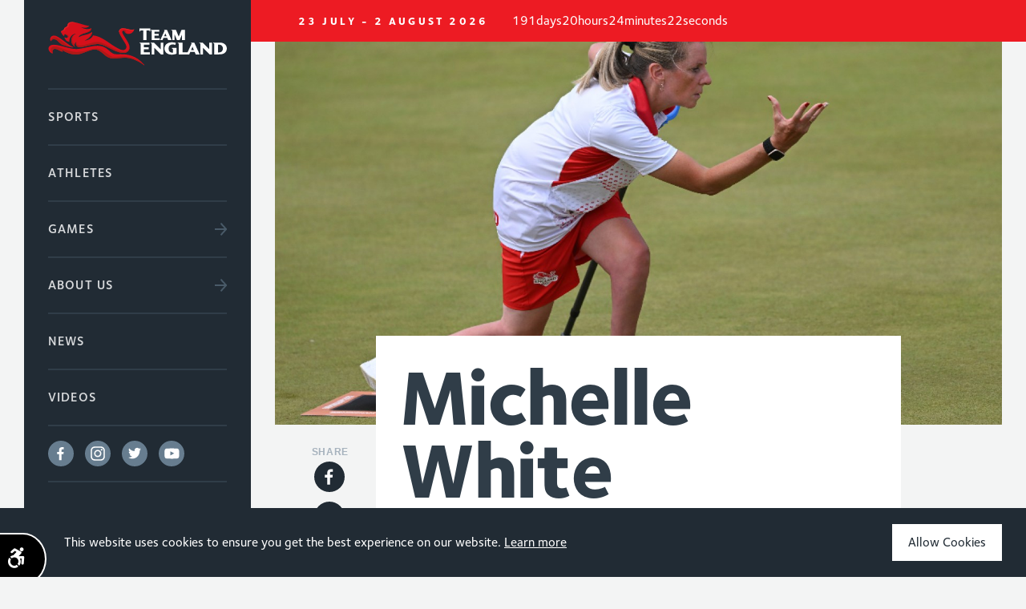

--- FILE ---
content_type: text/html; charset=UTF-8
request_url: https://www.teamengland.org/team-england-athletes/michelle-white
body_size: 20819
content:
<!DOCTYPE html>
<html lang="en" class="no-js  ">
<head>
	<title>Michelle White | Team England | Birmingham 2022</title>
	<meta http-equiv="Content-type" content="text/html;charset=UTF-8">
	<meta name="description" content="Michelle White competed as Part of the Pride for Team England at the Birmingham 2022 Commonwealth Games"/>

	
<!-- Mobile Specific Metas
================================================== -->
	<meta name="viewport" content="width=device-width, initial-scale=1">

	<!-- Canonical
    ================================================== -->
			<link rel="canonical" href="https://teamengland.orghttps://www.teamengland.org/team-england-athletes/michelle-white" />
	
<!-- Open Graph
================================================== -->

<meta property="og:title" content="Michelle White | Team England | Birmingham 2022" />
<meta property="og:type" content="website" />
<meta property="og:url" content="https://www.teamengland.org/team-england-athletes/michelle-white" />

	
<!-- Favicons
================================================== -->
	<link rel="shortcut icon" href="https://www.teamengland.org/inc/img/favicon.png">
	<link rel="apple-touch-icon" href="/inc/img/cache/inc/img/favicon-large-image(57x57-crop).png">
	<link rel="apple-touch-icon" sizes="72x72" href="/inc/img/cache/inc/img/favicon-large-image(72x72-crop).png">
	<link rel="apple-touch-icon" sizes="76x76" href="/inc/img/cache/inc/img/favicon-large-image(76x76-crop).png">
	<link rel="apple-touch-icon" sizes="114x114" href="/inc/img/cache/inc/img/favicon-large-image(114x114-crop).png">
	<link rel="apple-touch-icon" sizes="120x120" href="/inc/img/cache/inc/img/favicon-large-image(120x120-crop).png">
	<link rel="apple-touch-icon" sizes="144x144" href="/inc/img/cache/inc/img/favicon-large-image(144x144-crop).png">
	<link rel="apple-touch-icon" sizes="152x152" href="/inc/img/cache/inc/img/favicon-large-image(152x152-crop).png">

	<!-- CSS
    ================================================== -->
	<link rel="stylesheet" href="https://www.teamengland.org/inc/css/themes/commonwealth/Team_England.css?v=1">
	<link rel="stylesheet" href="https://www.teamengland.org/inc/css/themes/commonwealth/main.min.css">
	
	<style>
		.js-redirect{
			cursor: pointer;
		}
		html.js .module-hero .hero-text>h1:nth-child(1).tape-offset .line .word, html.js .module-hero .hero-text>h2:nth-child(1).tape-offset .line .word {
			top: -3px;
		}
		html.js .module-title h2.tape-offset .line .word {
			top: -2px;
		}
		body {
			position: relative;
		}
		body:before,
		body:after {
			display: none;
		}
		.sticky-signUp{
			position: relative;
			font-family: FoundrySterling-Demi,Arial,sans-serif;
			padding: 20px 40px;
			line-height: 1;
			color: #fff;
			font-size: 16px;
			letter-spacing: .115rem;
			display: block;
		}
		.sticky-signUp::after{
			content: '';
			width: 50px;
			height: 50px;
			background-image: url('https://www.teamengland.org/inc/svg/themes/commonwealth/arrow-right-white.svg');
			position: absolute;
			top: 3px;
			right: 40px;
			background-position: 100% 50%;
			background-size: 16px 16px;
			background-repeat: no-repeat;
		}
		.search-header-input{
			height: 50px;
			padding: 0 40px 0 20px;
			margin: 0;
			background-color: #29353f;
			font-family: FoundrySterling-Demi,Arial,sans-serif;
			font-weight: 400;
			font-style: normal;
			font-size: 16px;
			letter-spacing: .115rem;
			color: #fff;
		}
		.search-header-input::placeholder{
			opacity: 0.5;
			color: #FFFFFF;
		}
		#search-header .magnifier-white{
			background-position: 100% 50%;
			width: 50px;
			height: 50px;
			right: 20px;
			position: absolute;
			top: 26px;
			background-image: url('https://www.teamengland.org/inc/svg/themes/commonwealth/magnifier-white.svg');
			background-repeat: no-repeat;
			transition: .2s;
			opacity: .5;
			background-size: 18px;
		}
		header .nav-main .module-main-signup {
			margin-bottom: 0;
			position: fixed;
			width: 100%;
			left: 0;
			bottom: 0;
			background-color: #ED1C24;
		}
		.nav-wrap .nav-social-icons a{
			height: 32px;
			width: 32px;
			background-size: 29px 29px;
			background-repeat: no-repeat;
		}
		.burger-box .box-icon span {
			background-color: #ed1c24;
		}
		.nav-wrap .nav-social-icons a:not(:last-of-type){
			margin-right: 15px;
		}
		header .nav-items ul li {
			font-family: FoundrySterling-ExtraBold,Arial,sans-serif;
			font-weight: bold;
			font-size: 13px;
			height: 16px;
			color: #303D48;
			letter-spacing: 3.19px;
			line-height: 13px;
			text-align: center
		}
		header .signup-form input[type=email]::-webkit-input-placeholder {
			opacity: .8;
		}
		header .signup-form input[type=submit] {
			width: 50px;
			height: 50px;
			right: 40px;
		}
		header .signup-form input[type=email] {
			border-bottom: 2px solid #ED1C24;
			padding: 20px 40px;
			margin: 0;
			height: 50px;
			line-height: 1;
			font-size: 16px;
			top: 2px;
			position: relative;
		}
		header .nav-main .social-icons {
			padding-bottom: 0;
		}
		.social-li{
			display: flex;
			align-items: center;
		}
		header .nav-main .social-icons a {
			width: 32px!important;
			height: 32px;
			margin-right: 10px;
		}
		.social-icons.white a.facebook {
			background-image: url('https://www.teamengland.org/inc/svg/themes/commonwealth/facebook-circular.svg');
		}
		.social-icons.white a:hover.facebook {
			background-image: url('https://www.teamengland.org/inc/svg/themes/commonwealth/facebook-bluedark.svg');
		}
		.social-icons.white a.instagram {
			background-image: url('https://www.teamengland.org/inc/svg/themes/commonwealth/instagram-circular.svg');
		}
		.social-icons.white a:hover.instagram {
			background-image: url('https://www.teamengland.org/inc/svg/themes/commonwealth/instagram-bluedark_new.svg');
		}
		.social-icons.white a.twitter {
			background-image: url('https://www.teamengland.org/inc/svg/themes/commonwealth/twitter-circular.svg');
		}
		.social-icons.white a:hover.twitter {
			background-image: url('https://www.teamengland.org/inc/svg/themes/commonwealth/twitter-bluedark.svg');
		}
		.social-icons.white a.youtube {
			background-image: url('https://www.teamengland.org/inc/svg/themes/commonwealth/youtube-circular.svg');
		}
		.social-icons.white a:hover.youtube {
			background-image: url('https://www.teamengland.org/inc/svg/themes/commonwealth/youtube-bluedark.svg');
		}
		body.homepage header .nav-sub .close-box.white {
			z-index: 5;
		}
		.burger-box.active.mobile-shift{
			z-index: 1;
		}
		.sports-menu{
			padding: 100px 3rem 40px 0;
		}
		.sports-menu>div span{
			font-family: FoundrySterling-ExtraBold,Arial,sans-serif;
			letter-spacing: 3.19px;
			font-weight: bold;
		}

		.module-find-your-sport-box{
			display: none
		}
		.find-your-sport{
			font-family: FoundrySterling-Demi,Arial,sans-serif;
			font-weight: 400;
			font-style: normal;
			font-size: 30px;
			line-height: 1.2;
			background-color: #ED1C24;
			color: #fff;
			width: auto;
			padding: 1px 20px;
			margin: 40px 0;
			display: inline-block
		}
		body:not(.homepage) footer {
			width: 75%;
			margin-left: 25%;
		}
		footer .no-bottom-padding {
			padding-bottom: 0 !important;
		}
		footer .grid.footer-main {
			background-image: none;
		}
		footer .grid.footer-main .right-container {
			width: 50%;
			padding: 0 115px 0 0;
		}
		footer .grid.footer-main .left-container {
			width: 50%;
			padding: 0 0 0 115px;
		}
		footer .grid.footer-main .left-container .logo-social-container {
			float: left;
			width: 165px;
		}
		footer .grid.footer-main .left-container .logo-social-container img {
			margin-bottom: 20px;
		}
		footer .grid.footer-main .right-container .menu-container {
			float: right;
			max-width: 325px;
			margin: 0 !important;
			padding: 0 !important;
			width: 100%;
		}
		footer .grid.footer-main .social-icons {
    		display: flex;
    		flex-wrap: nowrap;
    		flex-direction: row;
			justify-content: space-between;
			width: 165px;
		}
		footer .grid.footer-main .social-icons a {
			height: 32px;
			margin: 0;
		}
		footer .grid.footer-main .social-icons a.facebook,
		footer .grid.footer-main .social-icons a.instagram,
		footer .grid.footer-main .social-icons a.twitter,
		footer .grid.footer-main .social-icons a.youtube {
    		width: 32px;
		}
		.sports-menu>div {
			-ms-flex: 0 0 20%;
			flex: 0 0 20%;
			padding: 10px;
			max-width: 220px;
		}
		.nav-main.active .main-liner {
			scrollbar-width: none;
			-ms-overflow-style: none;
		}
		.nav-main.active .main-liner::-webkit-scrollbar {
			width: 0px;
			background: transparent;
		}

		.nav-sub .close-box.white .box-icon::before {
			content: "CLOSE";
			color: #fff;
			position: absolute;
    		left: -65px;
    		top: 3px;
    		font-family: FoundrySterling-ExtraBold,Arial,sans-serif;
    		font-weight: bold;
			font-size: 13px;
			letter-spacing: 3.19px;
		}
		.nav-sub .close-box .box-icon {
    		left: 1rem;
		}
		.nav-sub .close-box.white .box-icon span {
    		background-color: #ED1C24;
		}
		.sports-menu {
			padding: 0 3rem 9rem 0;
			margin-top: 110px;
		}
		.homepage .sports-menu {
			margin-top: 90px;
		}

		.module-page-signup {
			display: none;
			z-index: 9997;
    		position: fixed;
    		left: 0;
    		bottom: 0;
    		background-color: #303d48;
    		width: 100%;
		}
		@media (max-width: 749px) {
			.sports-menu {
				padding: 0 1rem 9rem 0;
			}
			.module-page-signup {
				display: block;
			}
			.nav-sub .close-box .box-icon {
    			left: 2rem;
			}
			header .nav-main {
    			padding: 0;
			}
			header .nav-main .main-liner {
    			padding: 0 1.2rem;
			}
			.find-your-sport {
				margin-left: -1.2rem;
			}
		}
		@media  (min-width: 1100px) {
			/*-------------------------------*/
			body:not(.homepage) header .hide-on-sub-pages {
				display: none;
			}
			body:not(.homepage) header .nav-main {
			    position: fixed;
	    		top: 0;
				left: 0;
				height: 100%;
				max-height: 100vh;
			}
			body:not(.homepage) header .nav-main .main-liner {
				margin-top: 0;
    			max-height: 100%;
				overflow-y: scroll;
    			height: 100%;
			}
			body:not(.homepage) header .nav-main .main-liner::-webkit-scrollbar {
				width: 0;  /* Remove scrollbar space */
   				background: transparent;  /* Optional: just make scrollbar invisible */
			}
			body:not(.homepage) header .nav-main .logo {
				position: relative;
			    /* background-size: 100% auto; */
				left: 0;
				width: 100%;
			}
			body:not(.homepage) header .nav-main .module-main-search {
				/* position: sticky !important; */
    			/* top: calc(100vh - 13rem) !important; */
    			/* bottom: auto !important; */
				margin-bottom: 100px;
			}
			body:not(.homepage) header .nav-main .module-main-signup {
    			/* position: sticky !important; */
    			position: absolute !important;
    			width: 100% !important;
				/* top: calc(100vh - 5.6rem) !important; */
				/* bottom: auto !important; */
				/* margin-top: 3rem; */
    			/* margin-left: -30px; */
			}
			body:not(.homepage) header .signup-form input[type=submit] {
				right: 20px !important;
			}
			body:not(.homepage) header .nav-separator {
    			top: 0rem;
    			height: calc(100vh);
			}
			body:not(.homepage).nohome-noscroll {
				overflow: hidden;
			}
			/*===============================*/
		}
		@media  only screen and (max-width: 1101px) and (min-width: 1100px) {
			.primary-tablet-offset-0 {
    			margin-left: 25% !important;
			}
			.primary-tablet-column-16 {
				width: 75% !important;
			}
		}
		@media  (max-width: 1099px) {
			footer {
				width: 100%!important;
				margin-left: 0!important;
			}
			footer .grid.footer-main .right-container {
				width: 50%;
				padding: 0 calc(((100vw - 6rem) - (15 * 3rem))/ 8) 0 0;
			}
			footer .grid.footer-main .left-container {
				width: 50%;
				padding: 0 0 0 calc(((100vw - 6rem) - (15 * 3rem))/ 8);
			}

		}
		@media  (max-width: 952px){
			.nav-social-icons{
				display: none;
			}
		}
		@media  (max-width: 749px){
			html.js .module-hero .hero-text>h1:nth-child(1).tape-offset .line .word, html.js .module-hero .hero-text>h2:nth-child(1).tape-offset .line .word {
				top: -2px;
			}
			.module-find-your-sport-box{
				display: block;
			}
			.module-find-your-sport{
				display: flex;
				flex-wrap: wrap;
				margin-bottom: 55px;
			}
			.module-find-your-sport .nav-sports-menu{
				flex: 0 0 50%;
				max-width: 50%;
			}
			.module-find-your-sport .nav-sports-menu:nth-of-type(odd) {
				padding-left: 0;
				padding-right: 5px;
				padding-bottom: 15px;
			}
			.module-find-your-sport .nav-sports-menu:nth-of-type(even) {
				padding-right: 0;
				padding-left: 5px;
				padding-bottom: 15px;
			}
			.module-find-your-sport .nav-sports-menu span {
				width: 100%;
				display: block;
				color: #fff;
				text-transform: uppercase;
				font-family: FoundrySterling-ExtraBold,Arial,sans-serif;
				letter-spacing: 3.19px;
				font-weight: bold;
				font-size: 13px;
				text-align: center;
				line-height: 18px;
				margin-top: 5px;
				position: relative;
			}
			.module-find-your-sport .current-box {
				display: none;
			}
			.sports-menu>div {
				-ms-flex: 0 0 49%;
				flex: 0 0 49%;
				max-width: 49%;
			}
			header .nav-sub {
				padding-left: 1.2rem;
			}
			header .nav-super .burger-box.mobile-shift {
				transform: initial;
			}
			header {
				background-color: #f3f4f4;
			}
			header .nav-super .logo{
				margin-left:1.2rem;
				width: 300px;
				height: 60px;
				background-image: url('https://www.teamengland.org/inc/svg/themes/commonwealth/TE2018_Landscape_Red_Gld.svg');
			}
			header .nav-items{
				display: none;
			}
			header .nav-main .main-liner {
				margin-top: 65px;
				max-height: calc(100vh - 120px);
			}
			header .nav-main .logo {
				display: block;
				background-size: contain;
				background-position: 50% 50%;
				background-repeat: no-repeat;
				width: 169px;
				height: 65px;
				left: 1.2rem;
			}
			.burger-box, .close-box {
				width: 50px;
				margin: 0;
				right: 1.2rem;
				height: 60px;
			}
			footer .grid.footer-main .left-container,
			footer .grid.footer-main .right-container {
				width: 100%;
				padding: 0 calc(((100vw - 6rem) - (15 * 3rem))/ 16);
				display: flex;
				flex-direction: column;
				align-items: center;
			}
			footer .grid.footer-main .left-container .logo-social-container {
				display: flex;
				flex-direction: column;
				align-items: center;
			}
			footer .grid.footer-main .left-container .logo-social-container img {
				max-width: 137px;
			}
		}
		.games-icons {
			position: absolute;
			top: 20px;
			right: 30px;
			z-index: 1;
			display: flex;
			transition: all 0.3s ease;
			transform: translate(0%, 0px);
			align-items: end;
    		justify-content: end;
			flex-direction: row-reverse;
		}
		.games-icons.small-card {
			right: 20%;
		}
		.games-icons.medium-card {
			right: 23%;
		}
		.games-icons img {
			margin-left: 10px;
		}
		.home-athlete:hover .games-icons.small-card {
			right: 10px;
		}
		.secondary-column-4:hover .games-icons.medium-card {
			right: 10px;
		}
	</style>
	<style>

		.module-hero.slider .slider-container-main .slick-item-main {
			max-height: 500px;
			background-size: cover;
		}
		.module-hero.slider {
			padding: calc(500px + 2.9rem) 0 0 0;
		}
		.social-icons-share a.facebook-share {
			background-image: url(https://www.teamengland.org/inc/svg/themes/commonwealth/facebook-bluedark.svg);
		}
		.social-icons-share a.twitter-share {
			background-image: url(https://www.teamengland.org/inc/svg/themes/commonwealth/twitter-bluedark.svg);
		}
		.social-icons-share a.instagram-share {
			background-image: url(https://www.teamengland.org/inc/svg/themes/commonwealth/instagram-bluedark_new.svg);
		}
		.bio{
			position: relative;
			top: -225px;
			margin-bottom: -200px;
		}
		.left-side-socials{
			position: sticky;
			z-index: 0;
			margin-left: -110px;
			top: 0px;
			margin-top: -100px;
			padding-top: 200px;
			transition: padding-top 500ms linear;
			width: 43px;
		}
		.left-side-socials.scroll-center{
			padding-top: 50%;
		}
		.left-side-socials .social-icons-share{
			width: 40px;
			margin-left: 2.5px;
		}
		.left-side-socials >span{
			text-transform: uppercase;
			color: #A6B2BD;
			font-size: 12px;
			font-weight: bold;
			letter-spacing: 0.6px;
			line-height: 13px;
			font-family: FoundrySterlingOT3-ExtraBold,Arial,sans-serif;
		}
		.left-side-socials .social-icons a {
			margin-right:0!important;
			margin-bottom: 10px;
		}
		.module-article .social-icons a {
			margin-right: 10px;
			width: 32px!important;
			height: 32px;
		}
		.sport-title{
			font-family: FoundrySterling-ExtraBold,Arial,sans-serif;
			line-height: 1.2;
			font-size: 22px;
			margin-bottom: 15px;
			color: #212B34;
		}
		.embed-insta-post{
			margin: 50px 0;
		}
		.sport-know-more{
			margin-top: 15px;
		}
		.about-sport{
			display: flex;
			justify-content: space-between;
			border: 1px solid #ddd;
			border-left: none;
			border-right: none;
			padding: 3.5vh 0;
		}
		.ls{
			background-position: 50% 50%;
			background-size: cover;
			background-repeat: no-repeat;
			flex: 0 0 35%;
		}
		.rs{
			flex: 0 0 60%;
		}
		.athlete-img{
			background-position: 50% 50%;
			background-size: cover;
			background-repeat: no-repeat;
			height: 450px
		}
		.module-hero.slider .hero-text {
			width: 65%;
			top: calc(((((100vw - 3rem) * .75) - 3rem) * (60 / 1028)) + 2.9rem);

		}
		.module-article.centered:first-of-type{
			margin: -200px auto 0 auto;
		}
		.module-hero.slider .slider-container-main-u {
			position: absolute;
			top: 0;
			left: 0;
			width: 100%;
		}
		.module-article .bio > p:first-of-type {
			font-weight: 600;
			color:#303D48;
			line-height: 1.2;
			font-size: 42px;
			font-family: FoundrySterling-ExtraBold,Arial,sans-serif;
		}
		.athlete-video-featured,
		.slider-container-main-box,
		.about{
			position: relative;
			margin: 4vh 0;
		}
		.about a{
			color:#ed1c24;
			border-bottom: 1px solid #ed1c24;
			transition: all 100ms linear;
		}
		.about a:hover{
			border-bottom: 1px solid transparent;
		}
		.slider-container-main-box .slick-arrow{
			position: absolute;
			bottom: 0;
			right: 0;
			background-color: #212B34;
		}
		.athlete-table td{
			padding: 10px 20px;
		}
		td, th {
			border: 1px solid #ddd;

		}
		td:first-of-type{
			text-transform: uppercase;
			color: #A6B2BD;
			font-size: 12px;
			font-weight: 500;
			letter-spacing: 0.6px;
			line-height: 55px;
			position: relative;
			padding: 0 2rem;
			font-family: FoundrySterling-Medium,Arial,sans-serif;
			width: 42.8571428571%;
		}
		.embed-insta-post iframe{
			margin: 3vh auto!important;
		}
		.module-article.signup{
			margin-top: 5vh;
			padding: 0;
			background-color: transparent;
		}
		.section.parallax {
			background-image: url('https://www.teamengland.org/inc/img/themes/commonwealth/signup-bg.png');
			min-height: 320px;
			background-position: bottom center;
			background-repeat: no-repeat;
			background-size: cover;
			display: flex;
			margin-bottom: 30px;
		}
		.signup-bg .wrapper{
			position: relative;
			display: flex;
			justify-content: center;
			align-items: center;
			flex-direction: column;
			padding: 0;
		}
		.signup-text{
			font-size: 42px;
			color: #FFFFFF;
			margin: 22px 0 20px;
			max-width: 70%;
			line-height: 1.1;
			text-align: center;
			font-family: FoundrySterling-ExtraBold,Arial,sans-serif;
			font-weight: bold;
			letter-spacing: -.173rem;
		}
		.column-video {
			height: 450px;
			background-position: center;
			background-repeat: no-repeat;
			background-size: cover;
			position: relative;
		}
		.athlete-video-featured .hero-text {
			position: absolute;
			top: 50%;
			transform: translateY(-50%);
			width: 100%;
			color: #fff;
			z-index: 3;
		}
		.athlete-video-featured .hero-text>h2:first-child {
			font-size: 42px;
			letter-spacing: calc(100vw * (-2 / 1440));
			margin-bottom: 30px;
			max-width: 55%;
		}
		.rm-banner {
			position: absolute;
			left: 3rem;
			width: 145px;
		}
		.video-text-mobile {
			font-family: FoundrySterling-Medium,Arial,sans-serif;
			font-weight: 500;
			letter-spacing: -0.2px;
			opacity: 1;
			color: #303d48;
			font-size: 32px;
			line-height: 1;
			margin-bottom: 30px;
			display: none;
		}
		.athlete-video-featured .tape-offset.alizarin .line{
			background-color: #FFFFFF;
		}
		.athlete-video-featured .tape-offset.alizarin {
			color: #303D48;
		}
		.split-lines .line {
			padding-left: 3rem;
			padding-top: 5px;
			padding-bottom: 5px;
			line-height: 1.1;
		}
		.column-video .play-icon {
			position: absolute;
			top: 30px;
			right: 30px;
			height: 100px;
			width: 100px;
			background-image: url(/inc/svg/themes/commonwealth/play-colour.svg);
			background-size: contain;
			transition: all .3s ease;
			opacity: .6;
			cursor: pointer;
		}
		.column-video .play-icon:hover {
			opacity: 1;
		}
		.social-icons.white a.instagram {
			background-image: url(/inc/svg/themes/commonwealth/instagram-circular.svg);
		}
		.social-icons-share a {
			margin-bottom: 10px;
			width: 40px;
			height: 40px;
			display: inline-block;
			text-indent: -9999px;
			background-size: 38px 38px;
			background-position: 50% 50%;
			background-repeat: no-repeat;
		}
		.append-news{
			display: flex;
			flex-wrap: wrap;
			width: 100%;
		}
		.append-news .secondary-column-4 {
			display: flex;
		}
		@media  (max-width: 749px){
			.module-hero.slider {
				padding: calc(((100vw - 2.4rem) * (686 / 1028)) + 2.9rem) 0 0 0;
			}
			.module-article .bio > p:first-of-type {
				font-size: 22px;
			}
			.ls {
				height: 160px;
				flex: auto;
			}
			.rs {
				flex: auto;
				margin-top: 15px;
			}
			.module-article.card > p:first-of-type {
				font-size: 20px;
			}
			.module-article.centered:first-of-type {
				margin: 0 auto 0 auto;
				padding: 3rem 3rem 6rem 3rem;
			}
			.athlete-img {
				height: 200px;
			}
			.column-video {
				width: 100%;
				height: 30vh!important;
				flex: none!important;
				margin-bottom: 20px;
			}
			.column-video .hero-text {
				display: none;
			}
			.column-video .play-icon {
				top: 50%;
				left: 50%;
				height: 80px;
				width: 80px;
				transform: translate(-50%,-50%);
			}
			.about-sport {
				flex-direction: column;
			}
			.signup-text {
				font-size: 30px;
			}

		}
	</style>

<!-- HEADER JS (eg. typekit/modernizr)
================================================== -->
	<script src="https://www.teamengland.org/inc/js/modernizr-min.js"></script>

	<!-- Google Tag Manager -->
	<script>(function(w,d,s,l,i){w[l]=w[l]||[];w[l].push({'gtm.start':
                new Date().getTime(),event:'gtm.js'});var f=d.getElementsByTagName(s)[0],
            j=d.createElement(s),dl=l!='dataLayer'?'&l='+l:'';j.async=true;j.src=
            'https://www.googletagmanager.com/gtm.js?id='+i+dl;f.parentNode.insertBefore(j,f);
        })(window,document,'script','dataLayer','GTM-M3C5LHW');</script>
	<!-- End Google Tag Manager -->

</head>

<body id="body-top" class=" ">

<!-- Google Tag Manager (noscript) -->
<noscript><iframe title="Google Tag Manager" src="https://www.googletagmanager.com/ns.html?id=GTM-M3C5LHW"
				  height="0" width="0" style="display:none;visibility:hidden"></iframe></noscript>
<!-- End Google Tag Manager (noscript) -->


	<div class="pageloader">
	<div class="liner">
		<img src="https://www.teamengland.org/inc/svg/themes/commonwealth/TE2018_Stacked_Icon_Only.svg" alt="Commonwealth Games England" />
		<img src="https://www.teamengland.org/inc/svg/themes/commonwealth/TE2018_Stacked_Text_Only.svg" alt="Commonwealth Games England" />
	</div>
</div>


	<header>
	<div id="hero-countdown" countdown="2026-07-23T21:26:00" data-difference="16575866">
		<span class="countdown-intro"><span class="hide-on-sub-pages">The Glasgow 2026 Commonwealth Games </span>23 July - 2 August 2026</span>
		<div class="countdown-wrapper">
			<div class="countdown-days">
				<div class="days-number"></div>
				<div class="days-text"></div>
			</div>
			<div class="countdown-hours">
				<div class="hours-number"></div>
				<div class="hours-text"></div>
			</div>
			<div class="countdown-minutes">
				<div class="minutes-number"></div>
				<div class="minutes-text"></div>
			</div>
			<div class="countdown-seconds">
				<div class="seconds-number"></div>
				<div class="seconds-text"></div>
			</div>
		</div>
	</div>
	<div class="nav-super">
		<a class="logo" href="/">Commonwealth Games England</a>
		<div class="nav-wrap">
			<div class="nav-items">
				<ul>
					<!-- <li>
						<a href="https://www.teamengland.org/trinbago">Trinbago 2023</a>
					</li> -->
					<li>
						<a href="https://www.teamengland.org/glasgow">Glasgow 2026</a>
					</li>
					<li>
						<a href="https://www.teamengland.org/commonwealth-games-sports">Sports</a>
					</li>
					<li>
						<a href="https://www.teamengland.org/team-england-athletes">Athletes</a>
					</li>
				</ul>
			</div>
			<a class="burger-box">
				<div class="box-text"><span class="default">Menu</span><span class="active" style="opacity: 0">Close</span></div>
				<div class="box-icon">
					<span></span>
					<span></span>
					<span></span>
				</div>
			</a>
		</div>
	</div>

	<div class="nav-separator"></div>

	<div class="nav-main">
		<div class="main-liner">
			<a class="logo" href="/">Commonwealth Games England</a>
			<nav class="module-menu">
				<ul class="menu-large capitalized-text bigstone">
					<li class="bars alizarin"><a href="https://www.teamengland.org/commonwealth-games-sports"><span>Sports</span></a></li>
					<li class="bars alizarin"><a href="https://www.teamengland.org/team-england-athletes"><span>Athletes</span></a></li>
					<li class="bars alizarin"><a class="arrow-right fiord" href="https://www.teamengland.org/commonwealth-games-history"><span>Games</span></a>
						<div class="nav-sub">
							<a class="close-box white">
								<div class="box-icon">
									<span></span>
									<span></span>
									<span></span>
								</div>
							</a>
							<div class="module-menu">
								<ul class="menu-large capitalized-text flexed bluecharcoal">
									<li class="bars alizarin"><a class="arrow-right bluecharcoal" href="https://www.teamengland.org/glcommonwealth-games-historyasgow"><span>History</span></a></li>
									<li class="bars alizarin"><a class="arrow-right bluecharcoal" href="https://www.teamengland.org/glasgow"><span>Glasgow 2026</span></a></li>
																			<li class="bars alizarin"><a class="arrow-right bluecharcoal" href="https://www.teamengland.org/commonwealth-games-history/trinbago-2023"><span>Trinbago 2023<div class="youth-box"> Y</div></span></a></li>
																			<li class="bars alizarin"><a class="arrow-right bluecharcoal" href="https://www.teamengland.org/commonwealth-games-history/birmingham-2022"><span>Birmingham 2022</span></a></li>
																			<li class="bars alizarin"><a class="arrow-right bluecharcoal" href="https://www.teamengland.org/commonwealth-games-history/gold-coast-2018"><span>Gold Coast 2018</span></a></li>
																			<li class="bars alizarin"><a class="arrow-right bluecharcoal" href="https://www.teamengland.org/commonwealth-games-history/bahamas-2017"><span>Bahamas 2017<div class="youth-box"> Y</div></span></a></li>
																			<li class="bars alizarin"><a class="arrow-right bluecharcoal" href="https://www.teamengland.org/commonwealth-games-history/samoa-2015"><span>Samoa 2015<div class="youth-box"> Y</div></span></a></li>
																			<li class="bars alizarin"><a class="arrow-right bluecharcoal" href="https://www.teamengland.org/commonwealth-games-history/glasgow-2014"><span>Glasgow 2014</span></a></li>
																			<li class="bars alizarin"><a class="arrow-right bluecharcoal" href="https://www.teamengland.org/commonwealth-games-history/isle-of-man-2011"><span>Isle of Man 2011<div class="youth-box"> Y</div></span></a></li>
																			<li class="bars alizarin"><a class="arrow-right bluecharcoal" href="https://www.teamengland.org/commonwealth-games-history/delhi-2010"><span>Delhi 2010</span></a></li>
																			<li class="bars alizarin"><a class="arrow-right bluecharcoal" href="https://www.teamengland.org/commonwealth-games-history/pune-2008"><span>Pune 2008<div class="youth-box"> Y</div></span></a></li>
																			<li class="bars alizarin"><a class="arrow-right bluecharcoal" href="https://www.teamengland.org/commonwealth-games-history/melbourne-2006"><span>Melbourne 2006</span></a></li>
																			<li class="bars alizarin"><a class="arrow-right bluecharcoal" href="https://www.teamengland.org/commonwealth-games-history/bendigo-2004"><span>Bendigo 2004<div class="youth-box"> Y</div></span></a></li>
																			<li class="bars alizarin"><a class="arrow-right bluecharcoal" href="https://www.teamengland.org/commonwealth-games-history/manchester-2002"><span>Manchester 2002</span></a></li>
																			<li class="bars alizarin"><a class="arrow-right bluecharcoal" href="https://www.teamengland.org/commonwealth-games-history/edinburgh-2000"><span>Edinburgh 2000<div class="youth-box"> Y</div></span></a></li>
																			<li class="bars alizarin"><a class="arrow-right bluecharcoal" href="https://www.teamengland.org/commonwealth-games-history/kuala-lumpur-1998"><span>Kuala Lumpur 1998</span></a></li>
																			<li class="bars alizarin"><a class="arrow-right bluecharcoal" href="https://www.teamengland.org/commonwealth-games-history/victoria-1994"><span>Victoria 1994</span></a></li>
																			<li class="bars alizarin"><a class="arrow-right bluecharcoal" href="https://www.teamengland.org/commonwealth-games-history/auckland-1990"><span>Auckland 1990</span></a></li>
																			<li class="bars alizarin"><a class="arrow-right bluecharcoal" href="https://www.teamengland.org/commonwealth-games-history/edinburgh-1986"><span>Edinburgh 1986</span></a></li>
																			<li class="bars alizarin"><a class="arrow-right bluecharcoal" href="https://www.teamengland.org/commonwealth-games-history/brisbane-1982"><span>Brisbane 1982</span></a></li>
																			<li class="bars alizarin"><a class="arrow-right bluecharcoal" href="https://www.teamengland.org/commonwealth-games-history/edmonton-1978"><span>Edmonton 1978</span></a></li>
																			<li class="bars alizarin"><a class="arrow-right bluecharcoal" href="https://www.teamengland.org/commonwealth-games-history/christchurch-1974"><span>Christchurch 1974</span></a></li>
																			<li class="bars alizarin"><a class="arrow-right bluecharcoal" href="https://www.teamengland.org/commonwealth-games-history/edinburgh-1970"><span>Edinburgh 1970</span></a></li>
																			<li class="bars alizarin"><a class="arrow-right bluecharcoal" href="https://www.teamengland.org/commonwealth-games-history/kingston-1966"><span>Kingston 1966</span></a></li>
																			<li class="bars alizarin"><a class="arrow-right bluecharcoal" href="https://www.teamengland.org/commonwealth-games-history/perth-1962"><span>Perth 1962</span></a></li>
																			<li class="bars alizarin"><a class="arrow-right bluecharcoal" href="https://www.teamengland.org/commonwealth-games-history/cardiff-1958"><span>Cardiff 1958</span></a></li>
																			<li class="bars alizarin"><a class="arrow-right bluecharcoal" href="https://www.teamengland.org/commonwealth-games-history/vancouver-1954"><span>Vancouver 1954</span></a></li>
																			<li class="bars alizarin"><a class="arrow-right bluecharcoal" href="https://www.teamengland.org/commonwealth-games-history/auckland-1950"><span>Auckland 1950</span></a></li>
																			<li class="bars alizarin"><a class="arrow-right bluecharcoal" href="https://www.teamengland.org/commonwealth-games-history/sydney-1938"><span>Sydney 1938</span></a></li>
																			<li class="bars alizarin"><a class="arrow-right bluecharcoal" href="https://www.teamengland.org/commonwealth-games-history/london-1934"><span>London 1934</span></a></li>
																			<li class="bars alizarin"><a class="arrow-right bluecharcoal" href="https://www.teamengland.org/commonwealth-games-history/hamilton-1930"><span>Hamilton 1930</span></a></li>
																	</ul>
								<div class="clear"></div>
							</div>
							<p><span>Y</span> : Youth Games</p>
						</div>
					</li>
					<li class="bars alizarin"><a class="arrow-right fiord" href="https://www.teamengland.org/about-us"><span>About Us</span></a>
						<div class="nav-sub">
							<a class="close-box white">
								<div class="box-icon">
									<span></span>
									<span></span>
									<span></span>
								</div>
							</a>
							<div class="module-menu about-sub-menu">
								<ul class="menu-large capitalized-text flexed bluecharcoal">
									<li class="bars alizarin"><a class="arrow-right bluecharcoal" href="https://www.teamengland.org/about-us"><span>About Us</span></a></li>
									<li class="bars alizarin"><a class="arrow-right bluecharcoal" href="https://www.teamengland.org/partners"><span>Partners</span></a></li>
									<li class="bars alizarin"><a class="arrow-right bluecharcoal" href="https://www.teamengland.org/board-and-subcommittees"><span>Board &amp; Subcommittees</span></a></li>
									<li class="bars alizarin"><a class="arrow-right bluecharcoal" href="https://www.teamengland.org/financials-and-governance"><span>Financials &amp; Governance</span></a></li>
									<li class="bars alizarin"><a class="arrow-right bluecharcoal" href="https://www.teamengland.org/diversity-strategy"><span>Diversity Strategy</span></a></li>
									<li class="bars alizarin"><a class="arrow-right bluecharcoal" href="https://www.teamengland.org/ukad"><span>UKAD</span></a></li>
									<li class="bars alizarin"><a class="arrow-right bluecharcoal" href="https://www.teamengland.org/faqs"><span>FAQs</span></a></li>
									<li class="bars alizarin"><a class="arrow-right bluecharcoal" href="https://www.teamengland.org/jobs-and-volunteering"><span>Jobs</span></a></li>
									<li class="bars alizarin"><a class="arrow-right bluecharcoal" href="https://www.teamengland.org/volunteering"><span>Volunteering</span></a></li>
									<li class="bars alizarin"><a class="arrow-right bluecharcoal" href="https://www.teamengland.org/scholarship"><span>Scholarship</span></a></li>
								</ul>
								<div class="clear"></div>
							</div>
						</div>
					</li>
					<li class="bars alizarin"><a href="/news"><span>News</span></a></li>
					<li class="bars alizarin"><a href="https://www.teamengland.org/videos"><span>Videos</span></a></li>
					<li class="bars alizarin social-li">
						<div class="social-icons white">
							<a href="https://en-gb.facebook.com/OfficialTeamEngland/" target="_blank" rel="noopener" class="facebook">Facebook</a>
							<a href="https://www.instagram.com/officialteamengland/" target="_blank" rel="noopener" class="instagram">Instagram</a>
							<a href="https://twitter.com/TeamEngland" target="_blank" rel="noopener" class="twitter">Twitter</a>
							<a href="https://www.youtube.com/user/weareenglandtv" target="_blank" rel="noopener" class="youtube">Youtube</a>
						</div>
					</li>
					
				</ul>
			</nav>
			<div class="module-main-search">
				<form method="GET" action="https://www.teamengland.org" accept-charset="UTF-8" id="search-header">
				<label for="search-header" class="white">Search</label>
				<input autocomplete="off" placeholder="SEARCH" class="search-header-input" required="" aria-label="Search" name="search" type="search">
				<div class="my_name_1_wrap" style="display:none;"><input name="my_name_1" type="text" value="" id="my_name_1"/><input name="my_time_1" type="text" value="eyJpdiI6Im5xcVpPQXBBYTRRXC95Qm1RTHNUNkVBPT0iLCJ2YWx1ZSI6IjBMbWE5TGdoYjFlZWowKzhYaWdGRGc9PSIsIm1hYyI6ImU2ZTc0MTg2ZWE4ZjgzOTJlYTU3NDk2ZWY3ZWM3YzIyYmQxOGEzNjlhMjhmYjI4Y2YxODM4ZTA2MWY2MmE1YjQifQ=="/></div>
				<input name="submit" class="magnifier-white sidebar-search" type="submit" value="Subscribe">
				</form>
			</div>

			<div class="module-find-your-sport-box">
				<span class="find-your-sport">Find your sport</span>
				<div class="module-find-your-sport">
					<div class="nav-sports-menu">
        <a class="arrow-right bluecharcoal" href="https://www.teamengland.org/commonwealth-games-sports/athletics-and-para-athletics">
            <img src="/inc/img/cache/media/384036_1569576967-image(200x150-crop).jpg">
            <!-- <span class="current-box"> *</span> -->
            <span>Athletics and Para-Athletics</span>
        </a>
    </div>
    <div class="nav-sports-menu">
        <a class="arrow-right bluecharcoal" href="https://www.teamengland.org/commonwealth-games-sports/basketball">
            <img src="/inc/img/cache/media/214414_1525777991-image(200x150-crop).jpg">
            <!-- <span class="current-box"> *</span> -->
            <span>Basketball</span>
        </a>
    </div>
    <div class="nav-sports-menu">
        <a class="arrow-right bluecharcoal" href="https://www.teamengland.org/commonwealth-games-sports/bowls-and-para-bowls">
            <img src="/inc/img/cache/media/941344_1644319821-image(200x150-crop).jpg">
            <!-- <span class="current-box"> *</span> -->
            <span>Bowls and Para Bowls</span>
        </a>
    </div>
    <div class="nav-sports-menu">
        <a class="arrow-right bluecharcoal" href="https://www.teamengland.org/commonwealth-games-sports/boxing">
            <img src="/inc/img/cache/media/604366_1530812481-image(200x150-crop).jpg">
            <!-- <span class="current-box"> *</span> -->
            <span>Boxing</span>
        </a>
    </div>
    <div class="nav-sports-menu">
        <a class="arrow-right bluecharcoal" href="https://www.teamengland.org/commonwealth-games-sports/gymnastics">
            <img src="/inc/img/cache/media/988301_1532004227-image(200x150-crop).jpg">
            <!-- <span class="current-box"> *</span> -->
            <span>Gymnastics</span>
        </a>
    </div>
    <div class="nav-sports-menu">
        <a class="arrow-right bluecharcoal" href="https://www.teamengland.org/commonwealth-games-sports/judo">
            <img src="/inc/img/cache/media/41363_1513275186-image(200x150-crop).jpg">
            <!-- <span class="current-box"> *</span> -->
            <span>Judo</span>
        </a>
    </div>
    <div class="nav-sports-menu">
        <a class="arrow-right bluecharcoal" href="https://www.teamengland.org/commonwealth-games-sports/netball">
            <img src="/inc/img/cache/media/Netball Team-image(200x150-crop).jpg">
            <!-- <span class="current-box"> *</span> -->
            <span>Netball</span>
        </a>
    </div>
    <div class="nav-sports-menu">
        <a class="arrow-right bluecharcoal" href="https://www.teamengland.org/commonwealth-games-sports/para-powerlifting">
            <img src="/inc/img/cache/media/683957_1604672378-image(200x150-crop).jpg">
            <!-- <span class="current-box"> *</span> -->
            <span>Para powerlifting</span>
        </a>
    </div>
    <div class="nav-sports-menu">
        <a class="arrow-right bluecharcoal" href="https://www.teamengland.org/commonwealth-games-sports/swimming-and-para-swimming">
            <img src="/inc/img/cache/media/382872_1675163808-image(200x150-crop).jpg">
            <!-- <span class="current-box"> *</span> -->
            <span>Swimming and Para-Swimming</span>
        </a>
    </div>
    <div class="nav-sports-menu">
        <a class="arrow-right bluecharcoal" href="https://www.teamengland.org/commonwealth-games-sports/track-cycling-and-para-track-cycling">
            <img src="/inc/img/cache/media/217514_1513607645-image(200x150-crop).jpg">
            <!-- <span class="current-box"> *</span> -->
            <span>Track Cycling and Para Track Cycling</span>
        </a>
    </div>
    <div class="nav-sports-menu">
        <a class="arrow-right bluecharcoal" href="https://www.teamengland.org/commonwealth-games-sports/weightlifting">
            <img src="/inc/img/cache/media/427564_1528370695-image(200x150-crop).jpg">
            <!-- <span class="current-box"> *</span> -->
            <span>Weightlifting</span>
        </a>
    </div>
    <div class="nav-sports-menu">
        <a class="arrow-right bluecharcoal" href="https://www.teamengland.org/commonwealth-games-sports/wheelchair-basketball">
            <img src="/inc/img/cache/media/724462_1667487755-image(200x150-crop).jpg">
            <!-- <span class="current-box"> *</span> -->
            <span>Wheelchair basketball</span>
        </a>
    </div>
<div class="nav-sports-menu">
    <a class="arrow-right bluecharcoal" href="https://www.teamengland.org/commonwealth-games-sports">
        <img src="https://teamengland.org/inc/img/cache/media/682036_1594906503-image(200x150-crop).jpg">
        <span>All Sports</span>
    </a>
</div>
<div class="bars alizarin"><a class="arrow-right bluecharcoal" href=""><span></span></a></div>				</div>
			</div>

			<div class="module-main-signup">
				<span class="sticky-signUp">
					Sign up for the latest news
				</span>
			</div>

		</div>
	</div>

</header>
<style>
#hero-countdown {
	width: 100%;
    background: #ed1b23;
    align-items: center;
    justify-content: center;
    padding: 16px 32px;
	font-family: FoundrySterling-Medium, Arial, sans-serif;
    font-weight: 400;
    font-style: normal;
    font-size: 16px;
    line-height: 1.2727272727;
    letter-spacing: normal;
	display: flex!important;
}
.countdown-wrapper {
	display: flex;
	flex-direction: row;
	align-items: center;
	justify-content: center;
	gap: 1rem;
}
#hero-countdown .countdown-days, #hero-countdown .countdown-hours, #hero-countdown .countdown-minutes, #hero-countdown .countdown-seconds {
	display: flex;
	align-items: center;
	justify-content: center;
	text-align: center;
    gap: 0.5rem;
	color: #fefefe;
	font-family: FoundrySterling-Medium, Arial, sans-serif;
}
.countdown-intro {
    font-style: normal;
    text-transform: uppercase;
    list-style-type: none;
    font-family: FoundrySterling-ExtraBold,Arial,sans-serif;
    font-size: 13px;
    letter-spacing: 3.19px;
    line-height: 13px;
    text-align: center;
    box-sizing: inherit;
    margin: 0;
    padding: 0;
    background-color: transparent;
    margin-top: 0;
    color: #fefefe;
    text-decoration: none;
    font-weight: 100;
	padding-right: 30px;
}
@media  screen and (max-width: 1065px) {
	#hero-countdown {
		flex-direction: column;
	}
	.countdown-intro {
		margin-bottom: 1rem;
	}
}
</style>
	<div class="search-app">
	<div class="app-wrapper">
		<div class="search-wrapper">
			<div class="search-icon"></div>
			<input id="search-input" type="search" />
			<div id="search-intro">Search for athlete, sport or news</div>
		</div>
        <div class="facet-wrapper">
			<div id="search-facets"></div>
        </div>
		<div class="results-wrapper">
			<div id="search-hits"></div>
			<div id="search-pagination"></div>
			<div id="search-no-filters">No results found.</div>
		</div>
	</div>
</div>

<a class="search-box">
	<div class="close-box bluecharcoal">
		<div class="box-icon">
			<span></span>
			<span></span>
			<span></span>
		</div>
	</div>
</a>
<style>
	.search-box.headroom.active{
		display: block!important;
	}
	.search-app{
		bottom: -80px;
		top: initial;
		left: 0;
	}
</style>
<div class="content-wrapper">
	
	<div class="grid no-max pb-0">
		<div class="primary-column-12 primary-offset-4 primary-tablet-column-16 primary-tablet-offset-0">

							<div class="module-hero slider">
		            <div class="slider-container-main hero">
												    <div class="slick-item-main" style="background-image: url('/inc/img/cache/media/209500_1695286230-image(1542x1032).jpg');" id="0"></div>
								            </div>
		    				<!-- <div class="hero-text">
					<h1 class="tape-offset alizarin"><span class="split-lines">Michelle White</span></h1>
					<h2 class="tape white"><span class="split-lines">
																					Bowls and Para Bowls
																		</span></h2>
				</div> -->
			</div>

		</div>
	</div>

	<div class="grid no-max">
		<div class="primary-column-12 primary-offset-4 primary-tablet-column-16 primary-tablet-offset-0">

			<div class="module-article centered card">
				<div class="left-side-socials">
					<span>Share</span>
					<div class="athlete-data social-icons-share fiord white">
						<a href="https://www.facebook.com/sharer/sharer.php?u=https://www.teamengland.org/team-england-athletes/michelle-white" target="_blank" rel="noopener" class="facebook-share" title="Share on Facebook">Facebook</a>
						<a href="https://twitter.com/share?text=&amp;url=https://www.teamengland.org/team-england-athletes/michelle-white&amp;via=TeamEngland" target="_blank" rel="noopener" class="twitter-share" title="Share on Twitter">Twitter</a>
						<div class="clear"></div>
					</div>
				</div>
				<div class="bio">
					<h1>Michelle White</h1>
					<p>
																					Bowls and Para Bowls
																		</p>

				</div>
				<table class="athlete-table">
					
											<tr>
							<td>Date of Birth</td>
							<td><p>12 January 1975</p></td>
						</tr>
						<tr>
							<td>Age</td>
							<td><p>51</p></td>
						</tr>
																										<tr>
							<td>Commonwealth Appearances</td>
							<td>
								<div style="position: static;display: flex;flex-wrap: wrap;">
																			<img src="/inc/img/themes/commonwealth/2022.svg">
																	</div>
							</td>
						</tr>
									<!--  -->
									</table>
				<p>Michelle White has described bowls as her “lifeline”.</p><p>In her Commonwealth Games debut in Birmingham, White reached the bronze medal match alongside partner Gill Platt. The pair narrowly missing out on a medal to South Africa.<br></p>
<p>The 47-year-old from Kent was inspired to get involved by her parents, and the sport, which started as a hobby, allowed her to represent her country at the Commonwealth Games in Birmingham.</p>
<p>White has starred for Disability Bowls England across several International test matches, and she would have made her debut at the Para International Home Nations Championships were it not postponed due to Covid-19.</p>
<p>White is also a member of VCD Bowls Club, securing her Kent County Badge in 2021. On top of being one of the best in her sport, White is also a fantastic ambassador for it.</p>

				<div class="slider-container-main-box">
					<div class="slider-container-main">
											</div>
				</div>

				<div class="about">
														</div>
									<div class="about-sport">
						<div class="ls" style="background-image: url('/inc/img/cache/media/941344_1644319821-image(648x432-crop).jpg');">
						</div>
						<div class="rs">
							<div class="sport-title">Bowls and Para Bowls</div>
							<div class="sport-excerpt">
								It was a hugely successful campaign at Leamington Spa’s Victoria Park and some thrilling games saw Team England leave the plush lawn with six medals including two gold, two silver and two bronze.
							</div>
							<div class="sport-know-more">
								<a href="/team-england-athletes" class="button alizarin">Bowls and Para Bowls</a>
							</div>
						</div>
					</div>
				
				<div class="clear"></div>
			</div>

			<div class="module-article centered card signup">
				<div class="grid no-max section parallax signup-bg">
    <div class="primary-column-16 wrapper " style="position: relative">
        <div class="signup-text">Get the latest news from Team England straight to your inbox</div>
        <a href="https://www.teamengland.org/newsletter-signup" class="js-signup button alizarin fakeh6" >sign up now</a>
    </div>
</div>			</div>

		</div>
	</div>
					<div class="grid no-max sport-featured-athletes">
				<div class="primary-column-12 primary-offset-4 primary-tablet-column-16 primary-tablet-offset-0 nest">

					<div class="primary-column-16">
						<div class="module-title">
							<h2 class="tape-offset bigstone"><span class="split-lines">Featured athletes</span></h2>
							<div class="page-link alizarin">
								<a href="https://www.teamengland.org/team-england-athletes" class="arrow-right alizarin">Search all athletes</a>
							</div>
						</div>
					</div>

											<div class="secondary-column-4" style="position: relative;">
							<a href="https://www.teamengland.org/team-england-athletes/david-bolt" class="module-athlete-featured">
																	<img src="/inc/img/cache/media/511362_1526989812-image(960x960-crop).jpg" alt="David Bolt" />
																<div class="athlete-text">
									<h3 class="tape white"><span class="split-lines">David Bolt</span></h3>
																			<h4 class="tape alizarin js-redirect" data-url="https://www.teamengland.org/commonwealth-games-sports/bowls-and-para-bowls"><span class="split-lines">Bowls and Para Bowls</span></h4>
																		<div class="button square alizarin"><span class="arrow-right white"></span></div>
								</div>
							</a>
							<span class="games-icons medium-card">
																	<img src="/inc/img/themes/commonwealth/2018.svg">
															</span>
						</div>
											<div class="secondary-column-4" style="position: relative;">
							<a href="https://www.teamengland.org/team-england-athletes/katherine-rednall" class="module-athlete-featured">
																	<img src="/inc/img/cache/media/747220_1530795539-image(960x960-crop).jpg" alt="Katherine Rednall" />
																<div class="athlete-text">
									<h3 class="tape white"><span class="split-lines">Katherine Rednall</span></h3>
																			<h4 class="tape alizarin js-redirect" data-url="https://www.teamengland.org/commonwealth-games-sports/bowls-and-para-bowls"><span class="split-lines">Bowls and Para Bowls</span></h4>
																		<div class="button square alizarin"><span class="arrow-right white"></span></div>
								</div>
							</a>
							<span class="games-icons medium-card">
																	<img src="/inc/img/themes/commonwealth/2018.svg">
															</span>
						</div>
											<div class="secondary-column-4" style="position: relative;">
							<a href="https://www.teamengland.org/team-england-athletes/robert-paxton" class="module-athlete-featured">
																	<img src="/inc/img/cache/media/225068_1530809944-image(960x960-crop).jpg" alt="Robert Paxton" />
																<div class="athlete-text">
									<h3 class="tape white"><span class="split-lines">Robert Paxton</span></h3>
																			<h4 class="tape alizarin js-redirect" data-url="https://www.teamengland.org/commonwealth-games-sports/bowls-and-para-bowls"><span class="split-lines">Bowls and Para Bowls</span></h4>
																		<div class="button square alizarin"><span class="arrow-right white"></span></div>
								</div>
							</a>
							<span class="games-icons medium-card">
																	<img src="/inc/img/themes/commonwealth/2018.svg">
															</span>
						</div>
					
				</div>
			</div>
		
	<div class="grid no-max athlete-news">
		<div class="primary-column-12 primary-offset-4 primary-tablet-column-16 primary-tablet-offset-0 nest">

            <div class="primary-column-16">
                <div class="module-title">
                    <h2 class="tape-offset bigstone"><span class="split-lines">Related content</span></h2>
                    <div class="page-link alizarin">
                    	<a href="/news" class="arrow-right alizarin">See all news</a>
                    </div>
                </div>
            </div>
			<div class="append-news" style="">
				<div class="news-chunk" style="">
											<div class="secondary-column-4">
							<a href="https://www.teamengland.org/news/what-you-might-have-missed-on-day-six" class="module-news-standard chipped hoverable">
								<div class="news-text js-match-height-1">
									<div class="chip"></div>
									<h5>3.08.2022</h5>
									<h3>What you might have missed on day six</h3>
								</div>
								<div class="news-image">
									<img src="/inc/img/cache/media/200842_1659528196-image(880x586-crop).jpg" alt="What you might have missed on day six" />
								</div>
							</a>
						</div>
									</div>
			</div>
		</div>
		    </div>

		    <div class="grid no-max">
	    	<div class="primary-column-12 primary-offset-4 primary-tablet-column-16 primary-tablet-offset-0 nest">

	            <div class="primary-column-16">
	                <div class="module-title">
	                    <h2 class="tape-offset bigstone"><span class="split-lines">Related videos</span></h2>
	                    <div class="page-link alizarin">
	                    	<a href="https://www.teamengland.org/videos" class="arrow-right alizarin">See all videos</a>
	                    </div>
	                </div>
	            </div>
	        </div>
	        <div class="primary-column-12 primary-offset-4 primary-tablet-column-16 primary-tablet-offset-0 nest">
	           <div class="video-grid">
							            <div class="single-video-wrap">
		               <div class="single-video">
		                    <div class="desc" style="min-height: 180px;">
		                        <span class="tag">Bowls and Para Bowls</span>
		                        <span class="title">Women&#039;s triples bronze medal match</span>
		                    </div>
		                    <div class="thumbnail js-open-video" data-id="dO4Yg0TYoIQ">
		                        <div class="image" style="background: url('http://img.youtube.com/vi/dO4Yg0TYoIQ/mqdefault.jpg') no-repeat 50% / cover;"></div>
		                        <div class="play-icon"></div>
		                    </div>
		                </div>
		            </div>
		            				</div>
			</div>
	    </div>
	
	<style type="text/css">
		@media  only screen and (max-width: 1100px) {.single-video .desc{ min-height: 140px; }}
		@media  only screen and (max-width: 600px) {.single-video .desc{ min-height: auto!important; height: auto!important; }}
	</style>

	<div class="fullscreen-video js-fullscreen-video">
	    <div>
	        <div>
	            <a class="close-box white">
	                <div class="box-icon">
	                    <span></span>
	                    <span></span>
	                    <span></span>
	                </div>
	            </a>
	            <iframe title="Video" class="js-video-target" src="" width="725" height="408" allow="accelerometer; autoplay; encrypted-media; gyroscope; picture-in-picture" allowfullscreen style="border:none;"></iframe>
	        </div>
	    </div>
	</div>

</div>
<div class="module-page-signup">
	<a href="https://www.teamengland.org/newsletter-signup" class="sticky-signUp">
		Sign up for the latest news
	</a>
</div>

	<footer>

	<div class="grid no-max">
		<div class="primary-column-16 no-bottom-padding">
			<div class="grid no-max gutters-0 footer-super footer-partner-count-3" style="
    text-align: center;
    justify-content: center;
    align-items: center;
    display: flex;
">
				
				<div class="primary-column-12 primary-tablet-column-12" style="border:none!important;">
					<div class="module-partners-footer">
						<a href="https://teamengland.org/partners" class="partner-image" style="visibility: inherit;opacity: 1;display: flex;justify-content: center;align-items: center;">
							
							<svg xmlns="http://www.w3.org/2000/svg" viewBox="0 0 336.8 106.85"><defs><style>.cls-lottery-1{fill:#212b34;}</style></defs><path class="cls-lottery-1" d="M76.4,3.45c1.2,0,2.4.3,3.4.9,1.1.6,1.9,1.4,2.5,2.5s.9,2.2.9,3.4-.3,2.4-.9,3.4-1.4,1.9-2.5,2.5c-1,.6-2.2.9-3.4.9s-2.4-.3-3.4-.9-1.9-1.4-2.5-2.5c-.6-1-.9-2.2-.9-3.4s.3-2.4.9-3.4c.6-1.1,1.4-1.9,2.5-2.5,1-.6,2.2-.9,3.4-.9ZM76.4,4.55c-1.6,0-2.9.6-4,1.7s-1.7,2.4-1.7,4,.6,2.9,1.7,4,2.4,1.7,4,1.7,2.9-.6,4-1.7,1.7-2.4,1.7-4-.6-2.9-1.7-4c-1.1-1.2-2.5-1.7-4-1.7ZM74.8,13.85h-1.2v-7.3h2.5c.9,0,1.5.1,1.9.2s.7.4.9.7.3.7.3,1.1c0,.6-.2,1-.6,1.4s-.9.6-1.5.7c.3.1.5.3.8.6.2.3.5.7.9,1.3l.9,1.4h-1.4l-.6-1.1c-.5-.8-.8-1.4-1.1-1.6-.3-.2-.6-.4-1.1-.4h-.7v3h0ZM74.8,7.55v2.2h1.4c.6,0,1.1-.1,1.4-.3s.4-.5.4-.8c0-.4-.1-.7-.4-.9s-.8-.2-1.5-.2h-1.3Z"/><path class="cls-lottery-1" d="M83.2,60.85c1-5.4-.4-9.6-3.4-9.6-3.4,0-7.5,5.2-9.3,11.6-1.7,6.4-.4,11.6,3,11.6,2.2,0,4.7-2.2,6.6-5.4.3-.5.6-1,.8-1.5,1.3-3.5.7-6.9-1.7-7.6-1.4-.4-3.1-.1-4.6,1.3.1-.2.1-.3.2-.5,1.3-3,4.1-4.9,6.2-4.1,1.5.5,2.3,2.2,2.2,4.2Z"/><path class="cls-lottery-1" d="M59.5,56.55c2.1-1.6,4.5-2.3,6.4-1.5,3,1.3,3.1,5.3,1,9.8-.9,1.9-2.2,3.5-3.7,4.5-1.9,1.4-3.9,2-5.6,1.4-3.9-1.5-4.7-9-1.7-16.9,3-7.8,8.5-13,12.5-11.5,3.6,1.4,4.6,7.8,2.4,14.9.3-2.7-.6-5.1-2.6-6-2.8-1.4-6.6.7-8.5,4.6-.1.3-.1.5-.2.7Z"/><path class="cls-lottery-1" d="M83.2,60.85c1-5.4-.4-9.6-3.4-9.6-3.4,0-7.5,5.2-9.3,11.6-1.7,6.4-.4,11.6,3,11.6,2.2,0,4.7-2.2,6.6-5.4.3-.5.6-1,.8-1.5,1.3-3.5.7-6.9-1.7-7.6-1.4-.4-3.1-.1-4.6,1.3.1-.2.1-.3.2-.5,1.3-3,4.1-4.9,6.2-4.1,1.5.5,2.3,2.2,2.2,4.2Z"/><path class="cls-lottery-1" d="M49.1,11.55c-3.7-8.4-7.5-13.4-11.1-10.9-4.7,3.2-3.7,11.5,2.1,25.9,2.6-5.3,5.7-10.8,9-15Z"/><path class="cls-lottery-1" d="M82.3,69.25c-.2.4-.4.9-.6,1.3-2.2,4.2-5.4,6.9-8.6,6.9-3.4,0-5.8-3.3-6.5-8-.9,1.2-2,2.2-3.1,2.9-2.4,1.6-4.9,2.2-7.1,1.3-5.2-2-6.6-10.9-3.1-20,1.6-4.2,3.9-7.7,6.5-10-.6-2.5-1.3-5.2-2.1-8-.4.7-.7,1.4-1.1,2.1-1.8,3.5-4.1,5.8-6.5,7.3,1.6-2.8,3.2-5.6,4.5-8.3,7.2-14.1,12.9-26.5,7.6-29.6-6.5-3.8-15.2,9.5-21.8,23.7-6.6,14.3-10.4,28.7-10.4,28.7,0,0-6.6-12.2-19.4-12.2-6.5,0-10.6,3.2-10.6,6,0,2,1.6,3.3,3.7,3.8,4.2,1.1,6.4,2.7,9.5,7,3.2,4.4,5.7,14.9,6.2,17.4,3.4,14.1,16,24.5,31.2,24.5,17.7,0,32-14.3,32-32,0-1.6-.1-3.2-.3-4.8ZM56.8,93.95c-11.4,0-21.3-10.5-26-25.7,6.6,11.8,17.4,19.5,29.8,19.5,5,0,9.8-1.3,14.1-3.6-4.9,6.1-11.1,9.8-17.9,9.8Z"/><path class="cls-lottery-1" d="M59.5,56.55c2.1-1.6,4.5-2.3,6.4-1.5,3,1.3,3.1,5.3,1,9.8-.9,1.9-2.2,3.5-3.7,4.5-1.9,1.4-3.9,2-5.5,1.4-3.9-1.5-4.7-9.1-1.7-16.9s8.5-13,12.5-11.5c3.6,1.4,4.6,7.8,2.4,14.9.3-2.7-.6-5.1-2.6-6-2.8-1.4-6.6.7-8.5,4.6-.1.3-.2.5-.3.7Z"/><path class="cls-lottery-1" d="M49.1,11.55c-3.7-8.4-7.5-13.4-11.1-10.9-4.7,3.2-3.7,11.5,2.1,25.9,2.6-5.3,5.7-10.8,9-15Z"/><path class="cls-lottery-1" d="M82.3,69.25c-.2.4-.4.9-.6,1.3-2.2,4.2-5.4,6.9-8.6,6.9-3.4,0-5.8-3.3-6.5-8-.9,1.2-2,2.2-3.1,2.9-2.4,1.6-4.9,2.2-7.1,1.3-5.2-2-6.6-10.9-3.1-20,1.6-4.2,3.9-7.7,6.5-10-.6-2.5-1.3-5.2-2.1-8-.4.7-.7,1.4-1.1,2.1-1.8,3.5-4.1,5.8-6.5,7.3,1.6-2.8,3.2-5.6,4.5-8.3,7.2-14.1,12.9-26.5,7.6-29.6-6.5-3.8-15.2,9.5-21.8,23.7-6.6,14.3-10.4,28.7-10.4,28.7,0,0-6.6-12.2-19.4-12.2-6.5,0-10.6,3.2-10.6,6,0,2,1.6,3.3,3.7,3.8,4.2,1.1,6.4,2.7,9.5,7,3.2,4.4,5.7,14.9,6.2,17.4,3.4,14.1,16,24.5,31.2,24.5,17.7,0,32-14.3,32-32,0-1.6-.1-3.2-.3-4.8ZM56.8,93.95c-11.4,0-21.3-10.5-26-25.7,6.6,11.8,17.4,19.5,29.8,19.5,5,0,9.8-1.3,14.1-3.6-4.9,6.1-11.1,9.8-17.9,9.8Z"/><path class="cls-lottery-1" d="M115.9,6.65h-6.3v39.1h22.9v-6.7h-15.5V6.65s-1.1,0-1.1,0Z"/><path class="cls-lottery-1" d="M135.1,26.15c0,12.3,7.4,20.2,18.9,20.2s18.9-7.9,18.9-20.2-7.6-20.2-18.9-20.2c-11.3,0-18.9,8.1-18.9,20.2ZM161.3,15.55c2.4,2.4,3.8,6.3,3.8,10.6,0,6.5-2.9,13.5-11.2,13.5s-11.2-7-11.2-13.5c0-4.3,1.4-8.2,3.8-10.6,1.9-1.9,4.4-2.9,7.4-2.9s5.5,1,7.4,2.9Z"/><path class="cls-lottery-1" d="M203.4,6.65h-29.4v6.7h11.5v32.4h7.4V13.35h11v-6.7h-.5Z"/><path class="cls-lottery-1" d="M236.8,6.65h-28.6v6.7h10.8v32.4h7.4V13.35h11.5v-6.7h-1.1Z"/><path class="cls-lottery-1" d="M264,6.65h-21.8v39.1h22.8v-6.7h-15.5v-10.1h14.1v-6.7h-14.1v-8.8h15.5v-6.8h-1Z"/><path class="cls-lottery-1" d="M273,6.65h-1v39.1h7.4v-16.5h2.1c2.8,0,3.9,0,5.3,3l6,13.4h8.3l-7.7-16.2c-.8-1.5-1.4-2.4-2.2-3.1,3.8-1.5,6.4-4.7,6.4-8.7,0-9.8-7.8-11.1-15.4-11.1h-9.2v.1ZM283.4,13.35c2.4,0,6.4.6,6.4,4.4,0,3-2.6,4.7-7,4.7h-3.5v-9.2c1.4.1,4.1.1,4.1.1Z"/><path class="cls-lottery-1" d="M334.7,6.65h-6.7s-8.8,13.5-10.2,15.8c-1.5-2.2-10.5-15.8-10.5-15.8h-8.7s15,22.4,15.4,22.9v16.2h7.4v-16.2c.4-.5,15.4-22.9,15.4-22.9h-2.1Z"/><path class="cls-lottery-1" d="M132.2,63.45h-22.6v42.7h8v-18.4h15v-7.4h-15v-9.6h15.7v-7.3h-1.1Z"/><path class="cls-lottery-1" d="M173.5,63.45h-6.9v24.1c0,8.3-2.7,12-8.8,12s-8.8-3.7-8.8-12v-24.1h-8v24.8c0,11.8,6.1,18.6,16.8,18.6s16.8-6.8,16.8-18.6v-24.8h-1.1Z"/><path class="cls-lottery-1" d="M216.4,63.45h-6.9v29.5c-3.2-5.7-16.2-29.5-16.2-29.5h-9.7v42.7h8v-30.2c3.2,5.7,16.6,30.2,16.6,30.2h9.2v-42.7h-1Z"/><path class="cls-lottery-1" d="M227.2,63.45h-1.1v42.7h13.1c14.4,0,22.7-7.9,22.7-21.7,0-12.4-9.3-21-22.7-21h-12ZM239.8,70.75c8.2,0,13.6,5.6,13.6,13.9,0,9.5-4.7,14.1-14.3,14.1h-5v-28h5.7Z"/><path class="cls-lottery-1" d="M292.2,63.45h-23.8v42.7h24.9v-7.3h-16.9v-11.1h15.4v-7.4h-15.4v-9.6h16.9v-7.3h-1.1Z"/><path class="cls-lottery-1" d="M302,63.45h-1.1v42.7h13.1c14.4,0,22.7-7.9,22.7-21.7,0-12.4-9.3-21-22.7-21h-12ZM314.6,70.75c8.2,0,13.7,5.6,13.7,13.9,0,9.5-4.7,14.1-14.3,14.1h-5v-28h5.6Z"/></svg>
							
							<svg xmlns="http://www.w3.org/2000/svg" viewBox="0 0 339.23 100.6"><defs><style>.cls-sport-england-1{fill:#212b34;}</style></defs><path class="cls-sport-england-1" d="M143.3,23c0-1.3-.4-2.1-1.1-2.6-.7-.5-1.7-.7-2.8-.7-1.6,0-3.8.5-3.8,2.6,0,2.4,4.7,2.5,7.8,3.6,5.5,1.9,7.3,4.9,7.3,8.7,0,7.6-7.4,11.2-14.2,11.2-7.2,0-13.8-3.3-13.4-11.4h9.4c0,1.7.4,2.8,1.2,3.6.8.7,2,.8,3.6.8,1.9,0,4.2-1,4.2-3,0-2.3-3.2-2.6-7.6-4.1-3.8-1.3-7.6-3.3-7.6-8.6,0-7.1,6.9-10.4,13.2-10.4,6.7,0,12.8,2.5,12.6,10.3,0,0-8.8,0-8.8,0Z"/><path class="cls-sport-england-1" d="M157.3,13.5h15.7c5.8,0,9.5,3.2,9.5,10.2,0,6.4-5.3,11.8-13.6,11.8h-6.5l-2,9.5h-9.6l6.5-31.5ZM163.9,28h3.7c3.9,0,5.2-1.5,5.2-3.6,0-2.4-2.2-2.8-4.2-2.8h-3.3l-1.4,6.4Z"/><path class="cls-sport-england-1" d="M200.8,12.7c8.9,0,14.4,4.2,14.4,13.8,0,10.6-7,19.2-17.7,19.2-8.9,0-14.4-4.7-14.4-13.8,0-10.6,7-19.2,17.7-19.2ZM197.7,37.9c5.8,0,7.7-6.9,7.7-11.6,0-2.9-1.1-5.7-4.9-5.7-5.8,0-7.7,6.9-7.7,11.6,0,2.8,1.1,5.7,4.9,5.7Z"/><path class="cls-sport-england-1" d="M220.2,13.5h16c5.8,0,10.3,1.6,10.3,8.3,0,4.6-2.8,7.9-7.4,8.7v.1c2.9.8,3.3,3.5,3.3,6.4s-.3,6.2.4,8h-9.3c-.4-.8-.4-1.7-.4-3.1,0-1.5.5-3.4.5-5s-1.2-2.9-3.9-2.9h-4.2l-2.3,11h-9.5l6.5-31.5ZM226.9,27.2h5.1c3.2,0,4.7-1.6,4.7-3.5,0-1.2-.7-2.7-3.3-2.7h-5.3l-1.2,6.2Z"/><path class="cls-sport-england-1" d="M256.6,21.5h-8.7l1.7-8.1h27.2l-1.7,8.1h-8.7l-4.9,23.5h-9.7l4.8-23.5Z"/><path class="cls-sport-england-1" d="M129.4,56.2h26.1l-1.6,8.1h-16.3l-.8,3.9h15.1l-1.5,7.5h-15.2l-.8,3.9h16.7l-1.7,8.1h-26.4l6.4-31.5Z"/><path class="cls-sport-england-1" d="M158.4,56.2h9.6l5.9,17.2h.1l3.5-17.2h9.2l-6.6,31.5h-9.5l-5.8-17.7h-.1l-3.7,17.7h-9.2l6.6-31.5Z"/><path class="cls-sport-england-1" d="M206.8,84.7h0c-2.1,2.7-5.2,3.8-8.6,3.8-11,0-12.8-9.4-12.8-13.3,0-9.9,5.7-19.7,18-19.7,7.1,0,13,3.6,13.1,11.8h-9.2c-.3-2.9-2-3.9-4.5-3.9-5.3,0-7.7,5.7-7.7,11.1,0,3.7,1.6,6.2,5.5,6.2,2.6,0,4.8-.9,5.8-3.5h-4.4l1.4-6.8h12.9l-3.6,17.4h-6.1l.2-3.1Z"/><path class="cls-sport-england-1" d="M222.3,56.2h9.7l-4.9,23.5h14l-1.7,8.1h-23.7l6.6-31.6Z"/><path class="cls-sport-england-1" d="M258.6,56.2h9.5l4.9,31.5h-9.5l-.5-4.5h-10.3l-2.4,4.5h-9.9l18.2-31.5ZM256.2,76.5h6.1l-1.1-9.5h-.1l-4.9,9.5Z"/><path class="cls-sport-england-1" d="M281,56.2h9.6l5.9,17.2h.1l3.5-17.2h9.2l-6.6,31.5h-9.5l-5.8-17.7h-.1l-3.7,17.7h-9.2l6.6-31.5Z"/><path class="cls-sport-england-1" d="M312.2,56.2h14.5c5.8,0,13.1,3.6,12.5,13.9-.5,10.5-7.1,17.6-18.1,17.6h-15.6l6.7-31.5ZM317.1,79.7h4.7c6.4,0,7.8-6.6,7.8-9.5,0-4.7-2.4-5.9-5.7-5.9h-3.6l-3.2,15.4Z"/><path class="cls-sport-england-1" d="M100.5,48.5c0,.5.2,1.2.2,1.7,0,21-12.9,38.8-30.9,46.6l-.2-17s0-14.6,8.9-22.3c10.1-8.8,22-9,22-9h0Z"/><path class="cls-sport-england-1" d="M30.9,96.8C12.7,89.2,0,71.2,0,50.2c0-.5.2-1.2.2-1.7,0,0,11.7.2,22,8.9,8.9,7.7,8.8,22.3,8.8,22.3v17.1h-.1Z"/><path class="cls-sport-england-1" d="M32.4,30.3c0-9.6,7.9-17.5,17.7-17.5s17.5,7.9,17.5,17.5-7.9,17.5-17.5,17.5-17.7-7.9-17.7-17.5h0ZM50.3,100.6h2.2v-23.7s.2-19.6,13.9-31.3c13.7-11.7,30.7-13.7,30.7-13.7C89.7,13.2,71.5,0,50.2,0S10.7,13.2,3.3,31.9c0,0,16.8,2.1,30.7,13.7,13.7,11.7,13.9,31.3,13.9,31.3v23.7h2.4Z"/></svg>

							<svg xmlns="http://www.w3.org/2000/svg" viewBox="0 0 283.46 25.81"><defs><style>.cls-maxfarlanes-1{fill:#1d1d1b;}</style></defs><path class="cls-maxfarlanes-1" d="M26.4,25.4c.08-.33.08-.52.08-1,0-.78-.04-1.41-.15-2.3l-2.34-17.03-8.07,18.97c-.34.71-.45,1.12-.56,1.71h-.71c-.15-.63-.3-1.04-.56-1.64L6.32,5.69l-2.08,15.77c-.15,1.04-.22,1.71-.22,2.42,0,.52.04.97.15,1.53H0v-.37c1.6-.04,2.19-.82,2.53-3.16L4.95,4.28l.04-.26c.04-.22.07-.45.07-.56,0-1.23-1.15-2.38-2.45-2.45v-.41h5.21c.04.37.07.45.37,1.15l7.74,18.41L23.39,2.72c.52-1.19.59-1.45.59-2.12h5.1v.41c-1.49.11-2.19.74-2.19,1.9,0,.19,0,.37.04.52l.11.63,2.6,18.04c.34,2.19.86,2.86,2.38,2.98v.33h-5.62Z"/><path class="cls-maxfarlanes-1" d="M53.29,25.4l-.04-.15c-.18-1.04-.41-1.86-.67-2.53l-3.12-8.03h-7.25l-2.9,7.55c-.63,1.6-.74,2.16-.78,3.16h-4.02v-.37c1.38-.11,2.31-.89,2.9-2.45L45.97,1.08c.15-.41.26-.75.3-1.08h.82c.04.33.19.74.33,1.15l8.37,20.53c1,2.49,1.71,3.24,3.12,3.35v.37h-5.62ZM45.78,5.24l-3.12,8.18h6.32l-3.2-8.18Z"/><path class="cls-maxfarlanes-1" d="M82.93,21.35c-.56,1.63-.74,2.34-1.04,3.57-.74.07-1,.11-1.52.22l-1.38.3c-1.12.22-2.49.37-3.87.37-7.81,0-13.87-5.5-13.87-12.57S67.65.04,75.5.04c1.26,0,1.97.08,3.9.45,2.01.37,2.23.41,2.79.41l.04.26c.15,1.19.34,2.23.63,3.42l.04.26-.41.07c-.93-2.31-3.68-3.68-7.36-3.68-6.14,0-10.38,4.57-10.38,11.23,0,7.03,4.39,12.2,10.38,12.2,3.42,0,6.47-1.53,7.48-3.68l.41.15-.07.22Z"/><path class="cls-maxfarlanes-1" d="M104.69,4.61c-.15-.78-.41-1.41-1.08-1.9-.85-.63-1.75-.89-4.76-.89l-2.53.04h-1.75l-.22.04v9.93h7.44c.78,0,1.67-.08,2.42-.26v1.75c-.52-.15-1.34-.22-2.42-.22h-7.44l.04,9.33c0,1.82.04,2.2.37,2.98h-5.54v-.41c1.53,0,2.05-.78,2.05-2.83V3.57c0-1.71-.67-2.53-2.08-2.53v-.45h15.47l.33-.04v.3c0,.97.04,2.23.11,3.35v.37l-.41.04Z"/><path class="cls-maxfarlanes-1" d="M126.15,25.4l-.04-.15c-.19-1.04-.41-1.86-.67-2.53l-3.12-8.03h-7.25l-2.9,7.55c-.63,1.6-.74,2.16-.78,3.16h-4.02v-.37c1.38-.11,2.3-.89,2.9-2.45L118.82,1.08c.15-.41.26-.75.3-1.08h.82c.04.33.19.74.33,1.15l8.37,20.53c1,2.49,1.71,3.24,3.12,3.35v.37h-5.62ZM118.64,5.24l-3.12,8.18h6.32l-3.2-8.18Z"/><path class="cls-maxfarlanes-1" d="M157.5,25.77c-1.86,0-3.83-.59-5.02-1.52-.52-.41-1.08-1-1.6-1.75-.82-1.08-1.08-1.45-2.68-4.13-1.6-2.68-2.15-3.38-3.01-4.05-.67-.45-1.41-.63-2.79-.67h-.22v-.89h1.3c3.98,0,5.95-1.82,5.95-5.54,0-1.97-.74-3.68-1.9-4.5-1.08-.78-2.27-1.04-4.5-1.04-.93,0-1.41.04-1.97.15v20.64c.04,2.04.04,2.19.37,2.94h-5.65v-.41c1.52-.07,2.12-.89,2.12-3.01V4.13c0-2.68-.85-3.09-2.12-3.09v-.45h7.32c3.01,0,5.13.11,7.14,1.38,1.52,1,2.53,3.01,2.53,4.87,0,3.42-2.57,5.88-6.88,6.58,2.57.52,4.13,1.79,6.58,5.39l1.67,2.46c1.3,1.9,2.01,2.64,3.12,3.31.63.37,1.23.56,1.97.56.3,0,.48,0,.85-.07l.11.37c-.89.22-1.86.33-2.71.33Z"/><path class="cls-maxfarlanes-1" d="M181.56,21.68c-.3,1.49-.41,2.27-.56,3.64l-.04.26c-1.19-.11-3.5-.19-4.87-.19h-11.34v-.41c1.67,0,2.23-.89,2.23-3.35V3.57c0-2.38-1.08-2.6-2.2-2.6v-.37h7.48v.41c-1.53.11-2.16.89-2.16,2.79v19.15c0,.67,0,.74.11.86.15.22.52.3,1.41.3l2.3.04h2.12c3.27,0,4.5-.67,5.17-2.83l.37.08-.04.3Z"/><path class="cls-maxfarlanes-1" d="M202.76,25.4l-.04-.15c-.19-1.04-.41-1.86-.67-2.53l-3.12-8.03h-7.25l-2.9,7.55c-.63,1.6-.75,2.16-.78,3.16h-4.02v-.37c1.37-.11,2.3-.89,2.9-2.45l8.55-21.5c.15-.41.26-.75.3-1.08h.82c.04.33.18.74.33,1.15l8.37,20.53c1.01,2.49,1.71,3.24,3.12,3.35v.37h-5.62ZM195.25,5.24l-3.12,8.18h6.32l-3.2-8.18Z"/><path class="cls-maxfarlanes-1" d="M234.63,4.43l.04,18.67.04.71c0,1.15,0,1.23.08,1.75l-1,.04c-.04-.11-.08-.15-.08-.15-.15-.22-.45-.63-.89-1.23-.11-.15-.22-.26-.33-.41l-15.96-18.56.15,16.21c.04,1.86.19,3.05.52,3.94h-4.35v-.37c1.78-.07,2.27-.82,2.27-3.38v-.11l-.04-17.96c-.78-1.45-1.97-2.53-2.94-2.57v-.41h4.69l16.43,19.23-.15-16.48v-.71c0-1-.04-1.3-.26-2.05h4.17v.45c-1.75,0-2.38.89-2.38,3.38Z"/><path class="cls-maxfarlanes-1" d="M261.3,21.53c-.37,2.12-.49,2.75-.6,3.79l-.04.19c-.07-.04-.11-.04-.15-.04-.37-.04-1.34-.04-2.86-.07h-13.69v-.37c1.67-.11,2.16-.82,2.16-3.23V3.98c0-2.05-.71-2.94-2.27-2.98v-.41h13.8c.86,0,1.64-.04,2.34-.07l.15,3.9h-.41c-.19-1.12-.49-1.56-1.34-2.05-.89-.45-1.75-.56-4.54-.56-2.38,0-3.35,0-4.39.07l-.26.04v10.08h7.18c1.41,0,2.04-.04,2.64-.22v1.79c-.56-.19-1.34-.26-2.68-.26h-7.1v10.23c0,.19,0,.3.07.37.11.15.45.19,2.12.19h2.01c4.05,0,5.17-.15,6.17-.82.71-.48,1-.93,1.3-2.08l.41.07-.04.26Z"/><path class="cls-maxfarlanes-1" d="M275.06,25.77c-1.86,0-3.35-.45-5.1-1-.48-.15-.85-.22-1.34-.3v-2.01c0-.93-.07-2.42-.07-2.42l.41-.04c.48,2.57,3.23,4.5,6.43,4.5,3.39,0,5.99-2.23,5.99-4.95,0-1.3-.37-2.31-1.49-3.31-.63-.56-1.45-.97-3.68-1.82-2.83-1.08-3.53-1.41-4.69-2.19-1.64-1.12-2.6-3.05-2.6-5.17,0-3.87,3.28-6.88,7.44-6.88,1.37,0,2.01.15,3.08.3.97.15,1.27.22,2.12.22l.07.33c.3,1.86.48,2.72.7,3.57l-.41.15c-.75-2.01-3.24-3.42-6.03-3.42s-4.87,1.97-4.87,4.5c0,1.15.52,2.27,1.37,2.94.71.6,1.34.93,3.46,1.78,3.09,1.23,3.6,1.49,4.65,2.12,1.86,1.12,2.94,3.12,2.94,5.35,0,4.43-3.61,7.74-8.4,7.74Z"/></svg>
							
							<img src="https://teamengland.org/inc/img/cache/media/59669_1745422859-image(_x180).png" alt="Kukri" style="
    width: 260px;
    height: auto;
" />
						</a>
						<!-- <div class="partners-slide"></div> -->
					</div>
				</div>

				<style>
					.module-partners-footer svg {
						max-height: 60px;
						width: auto;
						padding: 14px;
					}
					.module-partners-footer img {
						padding: 14px;
						position: static !important;
						transform: none !important;
						max-width: 300px !important;
						max-height: 100px !important;
					}
					footer .grid.footer-super .module-partners-footer {
						height: 70px;
					}
				</style>

				<!-- 
									<div class="primary-column-4 primary-tablet-column-8 ">

						<div class="module-partners-footer">
																								<a href="https://www.teamengland.org/partners#partner-4" class="partner-image">
																	<img src="https://www.teamengland.org/inc/svg/themes/commonwealth/Kukri_Colour.svg" />
									<img src="https://www.teamengland.org/inc/svg/themes/commonwealth/Kukri_Charcoal.svg" />
								</a>
																								<a href="https://www.teamengland.org/partners#partner-15" class="partner-image">
																	<img src="https://www.teamengland.org/inc/svg/themes/commonwealth/MacFarlanes.svg" />
									<img src="https://www.teamengland.org/inc/svg/themes/commonwealth/MacFarlanes.svg" />
								</a>
																								<a href="https://www.teamengland.org/partners#partner-5" class="partner-image">
																	<img src="https://www.teamengland.org/inc/svg/themes/commonwealth/Lottery_Colour.svg" />
									<img src="https://www.teamengland.org/inc/svg/themes/commonwealth/Lottery_Charcoal.svg" />
								</a>
														<div class="partners-slide"></div>
						</div>

					</div>
									<div class="primary-column-4 primary-tablet-column-8 ">

						<div class="module-partners-footer">
																								<a href="https://www.teamengland.org/partners#partner-4" class="partner-image">
																	<img src="https://www.teamengland.org/inc/svg/themes/commonwealth/Kukri_Colour.svg" />
									<img src="https://www.teamengland.org/inc/svg/themes/commonwealth/Kukri_Charcoal.svg" />
								</a>
																								<a href="https://www.teamengland.org/partners#partner-15" class="partner-image">
																	<img src="https://www.teamengland.org/inc/svg/themes/commonwealth/MacFarlanes.svg" />
									<img src="https://www.teamengland.org/inc/svg/themes/commonwealth/MacFarlanes.svg" />
								</a>
																								<a href="https://www.teamengland.org/partners#partner-5" class="partner-image">
																	<img src="https://www.teamengland.org/inc/svg/themes/commonwealth/Lottery_Colour.svg" />
									<img src="https://www.teamengland.org/inc/svg/themes/commonwealth/Lottery_Charcoal.svg" />
								</a>
														<div class="partners-slide"></div>
						</div>

					</div>
									<div class="primary-column-4 primary-tablet-column-8 ">

						<div class="module-partners-footer">
																								<a href="https://www.teamengland.org/partners#partner-4" class="partner-image">
																	<img src="https://www.teamengland.org/inc/svg/themes/commonwealth/Kukri_Colour.svg" />
									<img src="https://www.teamengland.org/inc/svg/themes/commonwealth/Kukri_Charcoal.svg" />
								</a>
																								<a href="https://www.teamengland.org/partners#partner-15" class="partner-image">
																	<img src="https://www.teamengland.org/inc/svg/themes/commonwealth/MacFarlanes.svg" />
									<img src="https://www.teamengland.org/inc/svg/themes/commonwealth/MacFarlanes.svg" />
								</a>
																								<a href="https://www.teamengland.org/partners#partner-5" class="partner-image">
																	<img src="https://www.teamengland.org/inc/svg/themes/commonwealth/Lottery_Colour.svg" />
									<img src="https://www.teamengland.org/inc/svg/themes/commonwealth/Lottery_Charcoal.svg" />
								</a>
														<div class="partners-slide"></div>
						</div>

					</div>
				 -->

			</div>
			<div class="grid no-max gutters-0 footer-main">

				<div class="left-container">

					

					<div class="logo-social-container">
						<img src="https://www.teamengland.org/inc/svg/themes/commonwealth/logo_grey_footer.svg">
						<div class="social-icons white">
							<a href="https://en-gb.facebook.com/OfficialTeamEngland/" target="_blank" rel="noopener" class="facebook">Facebook</a>
							<a href="https://www.instagram.com/officialteamengland/" target="_blank" rel="noopener" class="instagram">Instagram</a>
							<a href="https://twitter.com/TeamEngland" target="_blank" rel="noopener" class="twitter">Twitter</a>
							<a href="https://www.youtube.com/user/weareenglandtv" target="_blank" rel="noopener" class="youtube">Youtube</a>
						</div>

					</div>

				</div>

				<div class="right-container">
					<div class="menu-container">

						<div class="module-menu">
							<ul class="menu-small lightslategrey">
								<li class="bars white"><a class="arrow-right lightslategrey" href="https://www.teamengland.org/jobs-and-volunteering"><span>Jobs</span></a></li>
								<li class="bars white"><a class="arrow-right lightslategrey" href="https://www.teamengland.org/volunteering"><span>Volunteering</span></a></li>
								<li class="bars white"><a class="arrow-right lightslategrey" href="https://www.teamengland.org/contact-us"><span>Contact</span></a></li>
								<li class="bars white"><a class="arrow-right lightslategrey" href="https://www.teamengland.org/privacy-policy"><span>Privacy and GDPR Policies</span></a></li>
								<li class="bars white"><a class="arrow-right lightslategrey" href="https://www.teamengland.org/cookie-notice"><span>Cookie Notice</span></a></li>
								<li class="bars white"><a class="arrow-right lightslategrey" href="https://www.teamengland.org/terms-and-conditions"><span>Terms &amp; Conditions</span></a></li>
								<li class="bars white"><a class="arrow-right lightslategrey" href="https://www.teamengland.org/sitemap"><span>Sitemap</span></a></li>
								<li class="bars white"><a class="lightslategrey" href="https://saladcreative.com/work/commonwealth-games-england/" target="_blank" rel="noopener"><span>&copy; Copyright 2026 Site by Salad</span></a></li>
							</ul>
						</div>

					</div>

					<div class="clear"></div>
				</div>

				

			</div>

		</div>
	</div>
	<script type="text/javascript" src="https://send.teamengland.org/h/t/D32A68226C0CA6EB/744E01A328AE1E29/popup.js"></script>
</footer>

<div id="alert" >
	<div class="grid no-max gutters-0">
		<div class="primary-column-16">

			<div class="module-alert">

				<div class="fakeh4">Countdown to...</div>

				<div id="alert-countdown" data-difference="16539866">
					<div class="countdown-days">
						<div class="days-number"></div>
						<div class="days-text">D</div>
					</div>
					<div class="countdown-hours">
						<div class="hours-number"></div>
						<div class="hours-text">H</div>
					</div>
					<div class="countdown-minutes">
						<div class="minutes-number"></div>
						<div class="minutes-text">M</div>
					</div>
					<div class="countdown-seconds">
						<div class="seconds-number"></div>
						<div class="seconds-text">S</div>
					</div>
				</div>

				<div class="fakeh4">...Gold Coast 2018</div>

			</div>

			<div class="module-hide">
				<div class="arrow-down linkwater">Hide</div>
				<div>Gold<br>Coast<br>Begins...</div>
			</div>

		</div>

	</div>
</div>
<!-- Javascript
	================================================== -->
<!--[if IE]>
<script type="text/javascript" src="https://cdnjs.cloudflare.com/ajax/libs/html5shiv/3.7.3/html5shiv.min.js"></script>
<![endif]-->
<script src="https://cdn.jsdelivr.net/npm/algoliasearch-helper@2.23.2/dist/algoliasearch.helper.min.js"></script>
<script src="https://cdn.jsdelivr.net/npm/instantsearch.js@1/dist/instantsearch.min.js"></script>
<script type="text/javascript" src="/inc/js/themes/commonwealth/jquery-3.6.0.min.js"></script>
<script src="https://www.teamengland.org/inc/js/themes/commonwealth/main-min.js?v=305529402"></script>
<script>
	/*--------------------------------------*/
	$(document).on('click','.js-redirect', function(e) {
		e.preventDefault();
		window.location.href = $(this).attr('data-url');
	});


	$(document).ready(function() {
		$("header .nav-main > .main-liner > .module-menu > ul > li").click(function(e) {
        	if ( ! $("body").hasClass("homepage")) {
        	    $("body").addClass("nohome-noscroll");
            	$("header .nav-sub.active").css('top', ($(document).scrollTop()));
			}
		});

		$("header .close-box").click(function(e) {
        	if ( ! $("body").hasClass("homepage")) {
          		$("body").removeClass("nohome-noscroll");
			}
		});
	});

	$(document).on('change','.search-header-input',function(e){
		e.preventDefault();
		var val = e.target.value;
		$('#search-input').val(val).trigger('change');
	});

    $(document).ready(function() {
        $(".slick-slider").on("beforeChange", function (event, slick, currentSlide) {
			// $(".hero-text .split-lines .line").css({'transform': 'translate3d(-1000px, 0px, 0px)'});
			$(window).resize();
		});
    });
	/*======================================*/

    var $browserWidth = window.innerWidth || document.documentElement.clientWidth;
    $(document).on('click','.nav-sports-menu a', function(e) {
        window.location.href = $(this).attr('href');
    });
    $.fn.isInViewport = function() {
		var offset = 0;
		if ($(this).length) {
			offset = $(this).offset().top;
		}
        var elementTop = offset;
        var elementBottom = elementTop + $(this).outerHeight();

        var viewportTop = $(window).scrollTop();
        var viewportBottom = viewportTop + $(window).height();

        return elementBottom > viewportTop && elementTop < viewportBottom;
    };

    $(window).on('resize scroll', function() {
        var header = $('.left-side-socials');
		if($('.bio p').length > 0){
			if ($('.bio p').first().isInViewport()) {
				$(header).removeClass("scroll-center");
			} else {
				$(header).addClass("scroll-center");
			}
		}
    });

    $(document).on('click','.js-open-video-home', function(e) {
        e.preventDefault();
        let $this = $(this);
        let videoID = $this.attr('data-id');
        let completeID = "https://www.youtube.com/embed/" + videoID;

        $('.js-video-target').attr('src', completeID);
        if ($('.js-fullscreen-video').hasClass('isActive') ){
            $('.js-fullscreen-video').removeClass('isActive');
        } else {
            $('.js-fullscreen-video').addClass('isActive');
            console.log(completeID );
        }

        $('.js-fullscreen-video').on('click', function(e){
            $('.js-video-target').attr('src', '');
            $(this).removeClass('isActive');
        });
    });

    function loadMoreNews(  url) {
        $(this).css('pointer-events', 'none');
        $.ajax({
            headers: {
                'X-CSRF-TOKEN': 'Vo3peba6SPZDRzUCWyGIVBv4NxA9XsaUgErlwdDu'
            },
            url: url,
            type: "GET",
            dataType: 'json',
            success: function (data) {
                if (data.success) {
                    $('.append-news').append( data.html);
                    $('.js-match-height-1').matchHeight({
                        byRow: false
                    });
                    $(".news-chunk.hidden .module-news-standard").each(function(count) {
                        var el = this;
                        if ($browserWidth >= 750) {
                            var delay = (count * 0.05);
                        } else {
                            var delay = 0.2;
                        }
                        var tween = new TimelineMax()
                            .to(el, 0.5, {y:"0%", opacity:1, force3D:true, ease: CustomEase.create("custom", "M0,0 C0.2,0 0.337,0.566 0.47,0.772 0.615,0.998 0.822,1 1,1")}, delay);
                        window["newsgridhidden" + (count *page)] = new ScrollMagic.Scene({triggerElement: el, triggerHook: 1})
                            .setTween(tween)
                            .reverse(false)
                            .addTo(controller);
                    });
                    $(".news-chunk.hidden").each(function() {
                        $(this).removeClass("hidden");
                    });
                    $('.load-more').css('pointer-events', '');
                }
                if (!data.more) {
                    $('.load-more').fadeOut().remove();
                }
            }
        });
    }
</script>



	<script>
	function create_cookie(name, value, days2expire, path) {
		var date = new Date();
		date.setTime(date.getTime() + (days2expire * 24 * 60 * 60 * 1000));
		var expires = date.toUTCString();
		document.cookie = name + '=' + value + ';' + 'expires=' + expires + ';' + 'path=' + path + ';';
	}

	function cookieAction(e) {
		if(e == 'allow') {
			create_cookie('cookieconsent', 2, 30, "/"); // valid for 30 days
			dataLayer.push({
				'event': 'virtualPageview',
				'eventVirtualPageviewURL': 'https://www.teamengland.org/team-england-athletes/michelle-white',
				'eventVirtualPageviewTitle': 'Michelle White | Team England | Birmingham 2022',
				'eventValue': '0', 
				'eventNonInteraction': 'False'
			}); 
		} else {
			create_cookie('cookieconsent', 0, 1, "/"); // valid for 1 day
		}
		$('.cookie-banner').fadeOut();
	}
	function getCookie(cname) {
		let name = cname + "=";
		let decodedCookie = decodeURIComponent(document.cookie);
		let ca = decodedCookie.split(';');
		for(let i = 0; i <ca.length; i++) {
			let c = ca[i];
			while (c.charAt(0) == ' ') {
			c = c.substring(1);
			}
			if (c.indexOf(name) == 0) {
			return c.substring(name.length, c.length);
			}
		}
		return "";
	}
	if(getCookie('cookieconsent') != 2){
		console.log('Lets show the cookie bar!');
		$(window).on('load', function () {
			$('.cookie-banner').fadeIn();
		});
	}
</script>

<div class="cookie-banner" style="display:none;">
	<div class="cookie-left">
		This website uses cookies to ensure you get the best experience on our website.
		<a href="https://www.teamengland.org/cookie-notice">Learn more</a>
	</div>
	<div class="cookie-right">
		<span class="accept" onclick="cookieAction('allow')" onkeypress="cookieAction('allow')">Allow Cookies</span>
	</div>
</div><script>
	document.addEventListener('DOMContentLoaded', function () {
		const shouldAutoOpenCampaignMonitorPopup = () => {
			if (typeof window.localStorage === 'undefined') {
				return true;
			}

			try {
				const lastClosedRaw = window.localStorage.getItem('cmsgpf-last-closed');
				if (!lastClosedRaw) {
					return true;
				}

				const lastClosed = new Date(lastClosedRaw);
				if (Number.isNaN(lastClosed.getTime())) {
					return true;
				}

				const expire = new Date(lastClosed.getTime());
				expire.setSeconds(expire.getSeconds() + 604800); // 7 days
				return new Date() > expire;
			} catch (error) {
				return true;
			}
		};

		const bindCampaignMonitorPopupTriggers = () => {
			const triggers = document.querySelectorAll('.js-open-cm-popup');
			if (!triggers.length) {
				return;
			}

			const reopenCampaignMonitorOverlay = ({ clearDismissal = true } = {}) => {
				let overlayEl = document.getElementById('cm-popup-overlay');
				if (!overlayEl && typeof window.cmAddModalContent === 'function') {
					try {
						window.cmAddModalContent();
					} catch (error) {
						// ignore creation failures; fallback below
					}
					overlayEl = document.getElementById('cm-popup-overlay');
				}

				if (!overlayEl) {
					return false;
				}

				if (clearDismissal && typeof window.localStorage !== 'undefined') {
					try {
						window.localStorage.removeItem('cmsgpf-last-closed');
					} catch (error) {
						// ignore storage failures
					}
				}

				overlayEl.style.removeProperty('display');
				overlayEl.style.display = 'block';
				overlayEl.style.opacity = '';
				overlayEl.classList.add('is-visible');
				overlayEl.removeAttribute('hidden');
				overlayEl.setAttribute('aria-hidden', 'false');
				overlayEl.scrollTop = 0;

				const iframeEl = overlayEl.querySelector('#cm-popup-iframe');
				if (iframeEl) {
					if (iframeEl.dataset && iframeEl.dataset.src && !iframeEl.src) {
						iframeEl.src = iframeEl.dataset.src;
					}
					if (typeof window.cmGetIframeHeight === 'function') {
						try {
							window.cmGetIframeHeight(iframeEl);
						} catch (error) {
							// ignore iframe resize failures
						}
					}
				}

				return true;
			};

			const openPopup = (event) => {
				if (reopenCampaignMonitorOverlay()) {
					event.preventDefault();
					return;
				}

				const candidates = [
					['CampaignMonitor', 'openPopup'],
					['CampaignMonitor', 'open'],
					['CampaignMonitorModal', 'open'],
					['CM', 'openPopup'],
					['CM', 'open'],
				];

				for (const [objectName, methodName] of candidates) {
					const owner = window[objectName];
					if (owner && typeof owner[methodName] === 'function') {
						event.preventDefault();
						owner[methodName]();
						return;
					}
				}

				const overlayEl = document.getElementById('cm-popup-overlay');
				if (!overlayEl) {
					return;
				}

				let dispatched = true;
				try {
					const openEvent = new CustomEvent('cm-popup:open', {
						bubbles: true,
						cancelable: true
					});
					dispatched = overlayEl.dispatchEvent(openEvent);
				} catch (error) {
					dispatched = true;
				}
				if (dispatched === false) {
					return;
				}

				event.preventDefault();

				if (typeof overlayEl.showModal === 'function') {
					overlayEl.showModal();
				} else {
					overlayEl.classList.add('is-visible');
					overlayEl.removeAttribute('hidden');
					if (getComputedStyle(overlayEl).display === 'none') {
						overlayEl.style.display = 'block';
					}
					overlayEl.setAttribute('aria-hidden', 'false');
				}

				const iframeEl = document.getElementById('cm-popup-iframe');
				if (iframeEl && iframeEl.dataset && iframeEl.dataset.src && !iframeEl.src) {
					iframeEl.src = iframeEl.dataset.src;
				}
			};

			triggers.forEach((trigger) => {
				if (trigger.dataset.cmPopupBound === 'true') {
					return;
				}
				trigger.dataset.cmPopupBound = 'true';
				trigger.addEventListener('click', openPopup);
			});
		};

		bindCampaignMonitorPopupTriggers();

		const autoOpenCampaignMonitorPopup = () => {
			if (!shouldAutoOpenCampaignMonitorPopup()) {
				return;
			}

			if (reopenCampaignMonitorOverlay({ clearDismissal: false })) {
				return;
			}

			const candidates = [
				['CampaignMonitor', 'openPopup'],
				['CampaignMonitor', 'open'],
				['CampaignMonitorModal', 'open'],
				['CM', 'openPopup'],
				['CM', 'open'],
			];

			for (const [objectName, methodName] of candidates) {
				const owner = window[objectName];
				if (owner && typeof owner[methodName] === 'function') {
					owner[methodName]();
					return;
				}
			}
		};

		autoOpenCampaignMonitorPopup();

		if (typeof MutationObserver !== 'undefined' && !document.getElementById('cm-popup-overlay')) {
			const popupObserver = new MutationObserver(() => {
				if (!document.getElementById('cm-popup-overlay')) {
					return;
				}
				bindCampaignMonitorPopupTriggers();
				autoOpenCampaignMonitorPopup();
				popupObserver.disconnect();
			});

			popupObserver.observe(document.body, { childList: true, subtree: true });
		}
	});
</script>
	<script>

        $.fn.isInViewport = function() {
            var elementTop = $(this).offset().top;
            var elementBottom = elementTop + $(this).outerHeight();

            var viewportTop = $(window).scrollTop();
            var viewportBottom = viewportTop + $(window).height();

            return elementBottom > viewportTop && elementTop < viewportBottom;
        };
        $(window).on('resize scroll', function() {
            var header = $('.left-side-socials');
			if($('.bio p').length > 0){
				if ($('.bio p').first().isInViewport()) {
					$(header).removeClass("scroll-center");
				} else {
					$(header).addClass("scroll-center");
				}
			}
        });

        var page = 2;
        $(document).on('click','.load-more', function(e) {
            e.preventDefault();
            $(this).css('pointer-events', 'none');
            var url = 'https://www.teamengland.org/load-more-news-for-athlete/'+'601'+'?page='+page;
            loadMoreNews(  url);
            page++;
        });
	</script>
<link rel='stylesheet' type='text/css' property='stylesheet' href='https://www.teamengland.org/__accessibility/assets/css'><script type='text/javascript' src='https://www.teamengland.org/__accessibility/assets/js'></script><script type="text/javascript">jQuery.noConflict(true);</script>
<script type="text/javascript">
var accessibility = new AccessibilityForAll({"locale":"en","features":{"monochrome":true,"darkContrast":true,"brightContrast":true,"decreaseFontSize":true,"increaseFontSize":true,"fontFamily":true,"cursorBw":true,"cursorBb":true,"zoom":true,"highlightLinks":true,"highlightTitles":true,"altDescription":true,"disableTransitions":true},"translates":{"accessibility-menu":"Accessibility Menu","monochrome":"Monochrome","dark-contrast":"Dark Contrast","bright-contrast":"Bright Contrast","decrease-font-size":"Decrease Font Size","increase-font-size":"Increase Font Size","font-family":"Font Family","cursor-bw":"Big White Cursor","cursor-bb":"Big Black Cursor","zoom":"Zoom","highlight-links":"Highlight Links","highlight-titles":"Highlight Titles","alt-description":"Alt Description","reset":"Reset","disable-transitions":"Disable Transitions","quick-navigation":"Enable keyboard navigation menu","info-enable-quick-navigation":"You can always press (:a) To get back to quick navigation","press-to-open-menu":"Press (:a) To open Accessibility Menu","press-to-enable-quick-navigation":"Press (:a) To enable keyboard navigation menu"},"quickNavigation":{"enable":true,"items":[{"$el":"#wrapper","title":"Main"},{"$el":".links","title":"Links"}]}});

</script>
</body>

</html>


--- FILE ---
content_type: text/css
request_url: https://www.teamengland.org/inc/css/themes/commonwealth/Team_England.css?v=1
body_size: -243
content:
  @font-face {
  font-family: 'FoundrySterling-Bold';
  src: url('../../../webFonts/FoundrySterling-Bold/font.woff2') format('woff2'), url('../../../webFonts/FoundrySterling-Bold/font.woff') format('woff');
}
@font-face {
  font-family: 'FoundrySterling-BookItalic';
  src: url('../../../webFonts/FoundrySterling-BookItalic/font.woff2') format('woff2'), url('../../../webFonts/FoundrySterling-BookItalic/font.woff') format('woff');
}
@font-face {
  font-family: 'FoundrySterling-Demi';
  src: url('../../../webFonts/FoundrySterling-Demi/font.woff2') format('woff2'), url('../../../webFonts/FoundrySterling-Demi/font.woff') format('woff');
}
@font-face {
  font-family: 'FoundrySterling-Book';
  src: url('../../../webFonts/FoundrySterling-Book/font.woff2') format('woff2'), url('../../../webFonts/FoundrySterling-Book/font.woff') format('woff');
}
@font-face {
  font-family: 'FoundrySterling-ExtraBold';
  src: url('../../../webFonts/FoundrySterling-ExtraBold/font.woff2') format('woff2'), url('../../../webFonts/FoundrySterling-ExtraBold/font.woff') format('woff');
}
@font-face {
  font-family: 'FoundrySterling-Light';
  src: url('../../../webFonts/FoundrySterling-Light/font.woff2') format('woff2'), url('../../../webFonts/FoundrySterling-Light/font.woff') format('woff');
}
@font-face {
  font-family: 'FoundrySterling-Medium';
  src: url('../../../webFonts/FoundrySterling-Medium/font.woff2') format('woff2'), url('../../../webFonts/FoundrySterling-Medium/font.woff') format('woff');
}



--- FILE ---
content_type: text/css
request_url: https://www.teamengland.org/inc/css/themes/commonwealth/main.min.css
body_size: 54393
content:
/*! normalize.css v3.0.2 | MIT License | git.io/normalize */html{font-family:sans-serif;-ms-text-size-adjust:100%;-webkit-text-size-adjust:100%}body{margin:0}article,aside,details,figcaption,figure,footer,header,hgroup,main,menu,nav,section,summary{display:block}audio,canvas,progress,video{display:inline-block;vertical-align:baseline}audio:not([controls]){display:none;height:0}[hidden],template{display:none}a{background-color:transparent}a:active,a:hover{outline:0}abbr[title]{border-bottom:1px dotted}b,strong{font-weight:700}dfn{font-style:italic}h1{font-size:2em;margin:.67em 0}mark{background:#ff0;color:#000}small{font-size:80%}sub,sup{font-size:75%;line-height:0;position:relative;vertical-align:baseline}sup{top:-.5em}sub{bottom:-.25em}img{border:0}svg:not(:root){overflow:hidden}figure{margin:1em 40px}hr{box-sizing:content-box;height:0}pre{overflow:auto}code,kbd,pre,samp{font-family:monospace,monospace;font-size:1em}button,input,optgroup,select,textarea{color:inherit;font:inherit;margin:0}button{overflow:visible}button,select{text-transform:none}button,html input[type=button],input[type=reset],input[type=submit]{-webkit-appearance:button;cursor:pointer}button[disabled],html input[disabled]{cursor:default}button::-moz-focus-inner,input::-moz-focus-inner{border:0;padding:0}input{line-height:normal}input[type=checkbox],input[type=radio]{box-sizing:border-box;padding:0}input[type=number]::-webkit-inner-spin-button,input[type=number]::-webkit-outer-spin-button{height:auto}input[type=search]{-webkit-appearance:textfield;box-sizing:content-box}input[type=search]::-webkit-search-cancel-button,input[type=search]::-webkit-search-decoration{-webkit-appearance:none}fieldset{border:1px solid silver;margin:0 2px;padding:.35em .625em .75em}legend{border:0;padding:0}textarea{overflow:auto}optgroup{font-weight:700}table{border-collapse:collapse;border-spacing:0}td,th{padding:0}.grid{position:relative;max-width:1440px;width:100%;margin:0 auto;padding:3rem 0}.grid:after{content:" ";display:table;clear:both}.grid.no-max{max-width:none;width:100%}.grid.gutters-0{padding:0}.grid.gutters-0 [class*=' primary-column-'],.grid.gutters-0 [class*=' secondary-column-'],.grid.gutters-0 [class^=primary-column-],.grid.gutters-0 [class^=secondary-column-]{padding:0}.grid-half{max-width:720px}[class*=' primary-column-'],[class*=' secondary-column-'],[class^=primary-column-],[class^=secondary-column-]{float:left;width:100%}:not(:last-child)[class*=' primary-column-'],:not(:last-child)[class*=' secondary-column-'],:not(:last-child)[class^=primary-column-],:not(:last-child)[class^=secondary-column-]{padding-bottom:3rem}.slick-slider{position:relative;display:block;box-sizing:border-box;-webkit-touch-callout:none;-webkit-user-select:none;-khtml-user-select:none;-moz-user-select:none;-ms-user-select:none;user-select:none;-ms-touch-action:pan-y;touch-action:pan-y;-webkit-tap-highlight-color:transparent}.slick-list{position:relative;overflow:hidden;display:block;margin:0;padding:0}.slick-list:focus{outline:0}.slick-list.dragging{cursor:pointer;cursor:hand}.slick-slider .slick-list,.slick-slider .slick-track{transform:translate3d(0,0,0)}.slick-track{position:relative;left:0;top:0;display:block}.slick-track:after,.slick-track:before{content:"";display:table}.slick-track:after{clear:both}.slick-loading .slick-track{visibility:hidden}.slick-slide{float:left;height:100%;min-height:1px;display:none}[dir=rtl] .slick-slide{float:right}.slick-slide img{display:block}.slick-slide.slick-loading img{display:none}.slick-slide.dragging img{pointer-events:none}.slick-initialized .slick-slide{display:block}.slick-loading .slick-slide{visibility:hidden}.slick-vertical .slick-slide{display:block;height:auto;border:1px solid transparent}.slick-arrow.slick-hidden{display:none}.fancybox-enabled{overflow:hidden}.fancybox-enabled body{overflow:visible;height:100%}.fancybox-container{position:fixed;top:0;left:0;width:100%;height:100%;z-index:99993;backface-visibility:hidden}.fancybox-container~.fancybox-container{z-index:99992}.fancybox-bg{position:absolute;top:0;right:0;bottom:0;left:0;background:#0f0f11;opacity:0;transition-timing-function:cubic-bezier(.55,.06,.68,.19);backface-visibility:hidden}.fancybox-container--ready .fancybox-bg{opacity:.87;transition-timing-function:cubic-bezier(.22,.61,.36,1)}.fancybox-controls{position:absolute;top:0;left:0;right:0;text-align:center;opacity:0;z-index:99994;transition:opacity .2s;pointer-events:none;backface-visibility:hidden;direction:ltr}.fancybox-show-controls .fancybox-controls{opacity:1}.fancybox-infobar{display:none}.fancybox-show-infobar .fancybox-infobar{display:inline-block;pointer-events:all}.fancybox-infobar__body{display:inline-block;width:70px;line-height:44px;font-size:13px;font-family:"Helvetica Neue",Helvetica,Arial,sans-serif;text-align:center;color:#ddd;background-color:rgba(30,30,30,.7);pointer-events:none;-webkit-user-select:none;-moz-user-select:none;-ms-user-select:none;user-select:none;-webkit-touch-callout:none;-webkit-tap-highlight-color:transparent;-webkit-font-smoothing:subpixel-antialiased}.fancybox-buttons{position:absolute;top:0;right:0;display:none;pointer-events:all}.fancybox-show-buttons .fancybox-buttons{display:block}.fancybox-slider-wrap{overflow:hidden;direction:ltr}.fancybox-slider,.fancybox-slider-wrap{position:absolute;top:0;left:0;bottom:0;right:0;padding:0;margin:0;z-index:99993;backface-visibility:hidden;-webkit-tap-highlight-color:transparent}.fancybox-slide{position:absolute;top:0;left:0;width:100%;height:100%;margin:0;padding:0;overflow:auto;outline:0;white-space:normal;box-sizing:border-box;text-align:center;z-index:99994;-webkit-overflow-scrolling:touch}.fancybox-slide::before{content:'';display:inline-block;vertical-align:middle;height:100%;width:0}.fancybox-slide>*{display:inline-block;position:relative;padding:24px;margin:44px 0 44px;border-width:0;vertical-align:middle;text-align:left;background-color:#fff;overflow:auto;box-sizing:border-box}.fancybox-slide--image{overflow:hidden}.fancybox-slide--image::before{display:none}.fancybox-content{display:inline-block;position:relative;margin:44px auto;padding:0;border:0;width:80%;height:calc(100% - 88px);vertical-align:middle;line-height:normal;text-align:left;white-space:normal;outline:0;font-size:16px;font-family:Arial,sans-serif;box-sizing:border-box;-webkit-tap-highlight-color:transparent;-webkit-overflow-scrolling:touch}.fancybox-iframe{display:block;margin:0;padding:0;border:0;width:100%;height:100%;background:#fff}.fancybox-slide--video .fancybox-content,.fancybox-slide--video .fancybox-iframe{background:0 0}.fancybox-placeholder{position:absolute;top:0;left:0;margin:0;padding:0;border:0;z-index:99995;background:0 0;cursor:default;overflow:visible;transform-origin:top left;background-size:100% 100%;background-repeat:no-repeat;backface-visibility:hidden}.fancybox-image,.fancybox-spaceball{position:absolute;top:0;left:0;width:100%;height:100%;margin:0;padding:0;border:0;max-width:none;max-height:none;background:0 0;background-size:100% 100%}.fancybox-controls--canzoomOut .fancybox-placeholder{cursor:zoom-out}.fancybox-controls--canzoomIn .fancybox-placeholder{cursor:zoom-in}.fancybox-controls--canGrab .fancybox-placeholder{cursor:grab}.fancybox-controls--isGrabbing .fancybox-placeholder{cursor:grabbing}.fancybox-spaceball{z-index:1}.fancybox-tmp{position:absolute;top:-9999px;left:-9999px;visibility:hidden}.fancybox-error{position:absolute;margin:0;padding:40px;top:50%;left:50%;width:380px;max-width:100%;transform:translate(-50%,-50%);background:#fff;cursor:default}.fancybox-error p{margin:0;padding:0;color:#444;font:16px/20px "Helvetica Neue",Helvetica,Arial,sans-serif}.fancybox-close-small{position:absolute;top:0;right:0;width:44px;height:44px;padding:0;margin:0;border:0;border-radius:0;outline:0;background:0 0;z-index:10;cursor:pointer}.fancybox-close-small:after{content:'×';position:absolute;top:5px;right:5px;width:30px;height:30px;font:20px/30px Arial,"Helvetica Neue",Helvetica,sans-serif;color:#888;font-weight:300;text-align:center;border-radius:50%;border-width:0;background:#fff;transition:background .2s;box-sizing:border-box;z-index:2}.fancybox-close-small:focus:after{outline:1px dotted #888}.fancybox-slide--video .fancybox-close-small{top:-36px;right:-36px;background:0 0}.fancybox-close-small:hover:after{color:#555;background:#eee}.fancybox-caption-wrap{position:absolute;bottom:0;left:0;right:0;padding:60px 30px 0 30px;z-index:99998;backface-visibility:hidden;box-sizing:border-box;background:linear-gradient(to bottom,transparent 0,rgba(0,0,0,.1) 20%,rgba(0,0,0,.2) 40%,rgba(0,0,0,.6) 80%,rgba(0,0,0,.8) 100%);opacity:0;transition:opacity .2s;pointer-events:none}.fancybox-show-caption .fancybox-caption-wrap{opacity:1}.fancybox-caption{padding:30px 0;border-top:1px solid rgba(255,255,255,.4);font-size:14px;font-family:"Helvetica Neue",Helvetica,Arial,sans-serif;color:#fff;line-height:20px;-webkit-text-size-adjust:none}.fancybox-caption a,.fancybox-caption button{pointer-events:all}.fancybox-caption a{color:#fff;text-decoration:underline}.fancybox-button{display:inline-block;position:relative;width:44px;height:44px;line-height:44px;margin:0;padding:0;border:0;border-radius:0;cursor:pointer;background:0 0;color:#fff;box-sizing:border-box;vertical-align:top;outline:0}.fancybox-button--disabled{cursor:default;pointer-events:none}.fancybox-button,.fancybox-infobar__body{background:rgba(30,30,30,.6)}.fancybox-button:hover{background:rgba(0,0,0,.8)}.fancybox-button::after,.fancybox-button::before{content:'';pointer-events:none;position:absolute;border-color:#fff;background-color:currentColor;color:currentColor;opacity:.9;box-sizing:border-box;display:inline-block}.fancybox-button--disabled::after,.fancybox-button--disabled::before{opacity:.5}.fancybox-button--left::after{left:20px;top:18px;width:6px;height:6px;background:0 0;border-top:solid 2px currentColor;border-right:solid 2px currentColor;transform:rotate(-135deg)}.fancybox-button--right::after{right:20px;top:18px;width:6px;height:6px;background:0 0;border-top:solid 2px currentColor;border-right:solid 2px currentColor;transform:rotate(45deg)}.fancybox-button--left{border-bottom-left-radius:5px}.fancybox-button--right{border-bottom-right-radius:5px}.fancybox-button--close{float:right}.fancybox-button--close::after,.fancybox-button--close::before{content:'';display:inline-block;position:absolute;height:2px;width:16px;top:calc(50% - 1px);left:calc(50% - 8px)}.fancybox-button--close::before{transform:rotate(45deg)}.fancybox-button--close::after{transform:rotate(-45deg)}.fancybox-loading{border:6px solid rgba(100,100,100,.4);border-top:6px solid rgba(255,255,255,.6);border-radius:100%;height:50px;width:50px;animation:fancybox-rotate .8s infinite linear;background:0 0;position:absolute;top:50%;left:50%;margin-top:-25px;margin-left:-25px;z-index:99999}.fancybox-button--fullscreen::before{width:15px;height:11px;left:15px;top:16px;border:2px solid;background:0 0}.fancybox-button--play::before{top:16px;left:18px;width:0;height:0;border-top:6px inset transparent;border-bottom:6px inset transparent;border-left:10px solid;border-radius:1px;background:0 0}.fancybox-button--pause::before{top:16px;left:18px;width:7px;height:11px;border-style:solid;border-width:0 2px 0 2px;background:0 0}.fancybox-button--thumbs span{font-size:23px}.fancybox-button--thumbs::before{top:20px;left:21px;width:3px;height:3px;box-shadow:0 -4px 0,-4px -4px 0,4px -4px 0,0 0 0 32px inset,-4px 0 0,4px 0 0,0 4px 0,-4px 4px 0,4px 4px 0}.fancybox-container--thumbs .fancybox-caption-wrap,.fancybox-container--thumbs .fancybox-controls,.fancybox-container--thumbs .fancybox-slider-wrap{right:220px}.fancybox-thumbs{position:absolute;top:0;right:0;bottom:0;left:auto;width:220px;margin:0;padding:5px 5px 0 0;background:#fff;z-index:99993;word-break:normal;-webkit-overflow-scrolling:touch;-webkit-tap-highlight-color:transparent;box-sizing:border-box}.fancybox-thumbs>ul{list-style:none;position:absolute;position:relative;width:100%;height:100%;margin:0;padding:0;overflow-x:hidden;overflow-y:auto;font-size:0}.fancybox-thumbs>ul>li{float:left;overflow:hidden;max-width:50%;padding:0;margin:0;width:105px;height:75px;position:relative;cursor:pointer;outline:0;border:5px solid #fff;border-top-width:0;border-right-width:0;-webkit-tap-highlight-color:transparent;backface-visibility:hidden;box-sizing:border-box}li.fancybox-thumbs-loading{background:rgba(0,0,0,.1)}.fancybox-thumbs>ul>li>img{position:absolute;top:0;left:0;min-width:100%;min-height:100%;max-width:none;max-height:none;-webkit-touch-callout:none;-webkit-user-select:none;-moz-user-select:none;-ms-user-select:none;user-select:none}.fancybox-thumbs>ul>li:before{content:'';position:absolute;top:0;right:0;bottom:0;left:0;border-radius:2px;border:4px solid #4ea7f9;z-index:99991;opacity:0;transition:all .2s cubic-bezier(.25,.46,.45,.94)}.fancybox-thumbs>ul>li.fancybox-thumbs-active:before{opacity:1}/*!
 *  Font Awesome 4.6.3 by @davegandy - http://fontawesome.io - @fontawesome
 *  License - http://fontawesome.io/license (Font: SIL OFL 1.1, CSS: MIT License)
 */@font-face{font-family:FontAwesome;src:url(../../../fonts/fontawesome-webfont.eot?v=4.6.3);src:url(../../../fonts/fontawesome-webfont.eot?#iefix&v=4.6.3) format("embedded-opentype"),url(../../../fonts/fontawesome-webfont.woff2?v=4.6.3) format("woff2"),url(../../../fonts/fontawesome-webfont.woff?v=4.6.3) format("woff"),url(../../../fonts/fontawesome-webfont.ttf?v=4.6.3) format("truetype"),url(../../../fonts/fontawesome-webfont.svg?v=4.6.3#fontawesomeregular) format("svg");font-weight:400;font-style:normal}.fa{display:inline-block;font:normal normal normal 14px/1 FontAwesome;font-size:inherit;text-rendering:auto;-webkit-font-smoothing:antialiased;-moz-osx-font-smoothing:grayscale}.fa-lg{font-size:1.33333em;line-height:.75em;vertical-align:-15%}.fa-2x{font-size:2em}.fa-3x{font-size:3em}.fa-4x{font-size:4em}.fa-5x{font-size:5em}.fa-fw{width:1.28571em;text-align:center}.fa-ul{padding-left:0;margin-left:2.14286em;list-style-type:none}.fa-ul>li{position:relative}.fa-li{position:absolute;left:-2.14286em;width:2.14286em;top:.14286em;text-align:center}.fa-li.fa-lg{left:-1.85714em}.fa-border{padding:.2em .25em .15em;border:solid .08em #eee;border-radius:.1em}.fa-pull-left{float:left}.fa-pull-right{float:right}.fa.fa-pull-left{margin-right:.3em}.fa.fa-pull-right{margin-left:.3em}.pull-right{float:right}.pull-left{float:left}.fa.pull-left{margin-right:.3em}.fa.pull-right{margin-left:.3em}.fa-spin{animation:fa-spin 2s infinite linear}.fa-pulse{animation:fa-spin 1s infinite steps(8)}.fa-rotate-90{-ms-filter:"progid:DXImageTransform.Microsoft.BasicImage(rotation=1)";transform:rotate(90deg)}.fa-rotate-180{-ms-filter:"progid:DXImageTransform.Microsoft.BasicImage(rotation=2)";transform:rotate(180deg)}.fa-rotate-270{-ms-filter:"progid:DXImageTransform.Microsoft.BasicImage(rotation=3)";transform:rotate(270deg)}.fa-flip-horizontal{-ms-filter:"progid:DXImageTransform.Microsoft.BasicImage(rotation=0, mirror=1)";transform:scale(-1,1)}.fa-flip-vertical{-ms-filter:"progid:DXImageTransform.Microsoft.BasicImage(rotation=2, mirror=1)";transform:scale(1,-1)}:root .fa-flip-horizontal,:root .fa-flip-vertical,:root .fa-rotate-180,:root .fa-rotate-270,:root .fa-rotate-90{filter:none}.fa-stack{position:relative;display:inline-block;width:2em;height:2em;line-height:2em;vertical-align:middle}.fa-stack-1x,.fa-stack-2x{position:absolute;left:0;width:100%;text-align:center}.fa-stack-1x{line-height:inherit}.fa-stack-2x{font-size:2em}.fa-inverse{color:#fff}.fa-glass:before{content:""}.fa-music:before{content:""}.fa-search:before{content:""}.fa-envelope-o:before{content:""}.fa-heart:before{content:""}.fa-star:before{content:""}.fa-star-o:before{content:""}.fa-user:before{content:""}.fa-film:before{content:""}.fa-th-large:before{content:""}.fa-th:before{content:""}.fa-th-list:before{content:""}.fa-check:before{content:""}.fa-close:before,.fa-remove:before,.fa-times:before{content:""}.fa-search-plus:before{content:""}.fa-search-minus:before{content:""}.fa-power-off:before{content:""}.fa-signal:before{content:""}.fa-cog:before,.fa-gear:before{content:""}.fa-trash-o:before{content:""}.fa-home:before{content:""}.fa-file-o:before{content:""}.fa-clock-o:before{content:""}.fa-road:before{content:""}.fa-download:before{content:""}.fa-arrow-circle-o-down:before{content:""}.fa-arrow-circle-o-up:before{content:""}.fa-inbox:before{content:""}.fa-play-circle-o:before{content:""}.fa-repeat:before,.fa-rotate-right:before{content:""}.fa-refresh:before{content:""}.fa-list-alt:before{content:""}.fa-lock:before{content:""}.fa-flag:before{content:""}.fa-headphones:before{content:""}.fa-volume-off:before{content:""}.fa-volume-down:before{content:""}.fa-volume-up:before{content:""}.fa-qrcode:before{content:""}.fa-barcode:before{content:""}.fa-tag:before{content:""}.fa-tags:before{content:""}.fa-book:before{content:""}.fa-bookmark:before{content:""}.fa-print:before{content:""}.fa-camera:before{content:""}.fa-font:before{content:""}.fa-bold:before{content:""}.fa-italic:before{content:""}.fa-text-height:before{content:""}.fa-text-width:before{content:""}.fa-align-left:before{content:""}.fa-align-center:before{content:""}.fa-align-right:before{content:""}.fa-align-justify:before{content:""}.fa-list:before{content:""}.fa-dedent:before,.fa-outdent:before{content:""}.fa-indent:before{content:""}.fa-video-camera:before{content:""}.fa-image:before,.fa-photo:before,.fa-picture-o:before{content:""}.fa-pencil:before{content:""}.fa-map-marker:before{content:""}.fa-adjust:before{content:""}.fa-tint:before{content:""}.fa-edit:before,.fa-pencil-square-o:before{content:""}.fa-share-square-o:before{content:""}.fa-check-square-o:before{content:""}.fa-arrows:before{content:""}.fa-step-backward:before{content:""}.fa-fast-backward:before{content:""}.fa-backward:before{content:""}.fa-play:before{content:""}.fa-pause:before{content:""}.fa-stop:before{content:""}.fa-forward:before{content:""}.fa-fast-forward:before{content:""}.fa-step-forward:before{content:""}.fa-eject:before{content:""}.fa-chevron-left:before{content:""}.fa-chevron-right:before{content:""}.fa-plus-circle:before{content:""}.fa-minus-circle:before{content:""}.fa-times-circle:before{content:""}.fa-check-circle:before{content:""}.fa-question-circle:before{content:""}.fa-info-circle:before{content:""}.fa-crosshairs:before{content:""}.fa-times-circle-o:before{content:""}.fa-check-circle-o:before{content:""}.fa-ban:before{content:""}.fa-arrow-left:before{content:""}.fa-arrow-right:before{content:""}.fa-arrow-up:before{content:""}.fa-arrow-down:before{content:""}.fa-mail-forward:before,.fa-share:before{content:""}.fa-expand:before{content:""}.fa-compress:before{content:""}.fa-plus:before{content:""}.fa-minus:before{content:""}.fa-asterisk:before{content:""}.fa-exclamation-circle:before{content:""}.fa-gift:before{content:""}.fa-leaf:before{content:""}.fa-fire:before{content:""}.fa-eye:before{content:""}.fa-eye-slash:before{content:""}.fa-exclamation-triangle:before,.fa-warning:before{content:""}.fa-plane:before{content:""}.fa-calendar:before{content:""}.fa-random:before{content:""}.fa-comment:before{content:""}.fa-magnet:before{content:""}.fa-chevron-up:before{content:""}.fa-chevron-down:before{content:""}.fa-retweet:before{content:""}.fa-shopping-cart:before{content:""}.fa-folder:before{content:""}.fa-folder-open:before{content:""}.fa-arrows-v:before{content:""}.fa-arrows-h:before{content:""}.fa-bar-chart-o:before,.fa-bar-chart:before{content:""}.fa-twitter-square:before{content:""}.fa-facebook-square:before{content:""}.fa-camera-retro:before{content:""}.fa-key:before{content:""}.fa-cogs:before,.fa-gears:before{content:""}.fa-comments:before{content:""}.fa-thumbs-o-up:before{content:""}.fa-thumbs-o-down:before{content:""}.fa-star-half:before{content:""}.fa-heart-o:before{content:""}.fa-sign-out:before{content:""}.fa-linkedin-square:before{content:""}.fa-thumb-tack:before{content:""}.fa-external-link:before{content:""}.fa-sign-in:before{content:""}.fa-trophy:before{content:""}.fa-github-square:before{content:""}.fa-upload:before{content:""}.fa-lemon-o:before{content:""}.fa-phone:before{content:""}.fa-square-o:before{content:""}.fa-bookmark-o:before{content:""}.fa-phone-square:before{content:""}.fa-twitter:before{content:""}.fa-facebook-f:before,.fa-facebook:before{content:""}.fa-github:before{content:""}.fa-unlock:before{content:""}.fa-credit-card:before{content:""}.fa-feed:before,.fa-rss:before{content:""}.fa-hdd-o:before{content:""}.fa-bullhorn:before{content:""}.fa-bell:before{content:""}.fa-certificate:before{content:""}.fa-hand-o-right:before{content:""}.fa-hand-o-left:before{content:""}.fa-hand-o-up:before{content:""}.fa-hand-o-down:before{content:""}.fa-arrow-circle-left:before{content:""}.fa-arrow-circle-right:before{content:""}.fa-arrow-circle-up:before{content:""}.fa-arrow-circle-down:before{content:""}.fa-globe:before{content:""}.fa-wrench:before{content:""}.fa-tasks:before{content:""}.fa-filter:before{content:""}.fa-briefcase:before{content:""}.fa-arrows-alt:before{content:""}.fa-group:before,.fa-users:before{content:""}.fa-chain:before,.fa-link:before{content:""}.fa-cloud:before{content:""}.fa-flask:before{content:""}.fa-cut:before,.fa-scissors:before{content:""}.fa-copy:before,.fa-files-o:before{content:""}.fa-paperclip:before{content:""}.fa-floppy-o:before,.fa-save:before{content:""}.fa-square:before{content:""}.fa-bars:before,.fa-navicon:before,.fa-reorder:before{content:""}.fa-list-ul:before{content:""}.fa-list-ol:before{content:""}.fa-strikethrough:before{content:""}.fa-underline:before{content:""}.fa-table:before{content:""}.fa-magic:before{content:""}.fa-truck:before{content:""}.fa-pinterest:before{content:""}.fa-pinterest-square:before{content:""}.fa-google-plus-square:before{content:""}.fa-google-plus:before{content:""}.fa-money:before{content:""}.fa-caret-down:before{content:""}.fa-caret-up:before{content:""}.fa-caret-left:before{content:""}.fa-caret-right:before{content:""}.fa-columns:before{content:""}.fa-sort:before,.fa-unsorted:before{content:""}.fa-sort-desc:before,.fa-sort-down:before{content:""}.fa-sort-asc:before,.fa-sort-up:before{content:""}.fa-envelope:before{content:""}.fa-linkedin:before{content:""}.fa-rotate-left:before,.fa-undo:before{content:""}.fa-gavel:before,.fa-legal:before{content:""}.fa-dashboard:before,.fa-tachometer:before{content:""}.fa-comment-o:before{content:""}.fa-comments-o:before{content:""}.fa-bolt:before,.fa-flash:before{content:""}.fa-sitemap:before{content:""}.fa-umbrella:before{content:""}.fa-clipboard:before,.fa-paste:before{content:""}.fa-lightbulb-o:before{content:""}.fa-exchange:before{content:""}.fa-cloud-download:before{content:""}.fa-cloud-upload:before{content:""}.fa-user-md:before{content:""}.fa-stethoscope:before{content:""}.fa-suitcase:before{content:""}.fa-bell-o:before{content:""}.fa-coffee:before{content:""}.fa-cutlery:before{content:""}.fa-file-text-o:before{content:""}.fa-building-o:before{content:""}.fa-hospital-o:before{content:""}.fa-ambulance:before{content:""}.fa-medkit:before{content:""}.fa-fighter-jet:before{content:""}.fa-beer:before{content:""}.fa-h-square:before{content:""}.fa-plus-square:before{content:""}.fa-angle-double-left:before{content:""}.fa-angle-double-right:before{content:""}.fa-angle-double-up:before{content:""}.fa-angle-double-down:before{content:""}.fa-angle-left:before{content:""}.fa-angle-right:before{content:""}.fa-angle-up:before{content:""}.fa-angle-down:before{content:""}.fa-desktop:before{content:""}.fa-laptop:before{content:""}.fa-tablet:before{content:""}.fa-mobile-phone:before,.fa-mobile:before{content:""}.fa-circle-o:before{content:""}.fa-quote-left:before{content:""}.fa-quote-right:before{content:""}.fa-spinner:before{content:""}.fa-circle:before{content:""}.fa-mail-reply:before,.fa-reply:before{content:""}.fa-github-alt:before{content:""}.fa-folder-o:before{content:""}.fa-folder-open-o:before{content:""}.fa-smile-o:before{content:""}.fa-frown-o:before{content:""}.fa-meh-o:before{content:""}.fa-gamepad:before{content:""}.fa-keyboard-o:before{content:""}.fa-flag-o:before{content:""}.fa-flag-checkered:before{content:""}.fa-terminal:before{content:""}.fa-code:before{content:""}.fa-mail-reply-all:before,.fa-reply-all:before{content:""}.fa-star-half-empty:before,.fa-star-half-full:before,.fa-star-half-o:before{content:""}.fa-location-arrow:before{content:""}.fa-crop:before{content:""}.fa-code-fork:before{content:""}.fa-chain-broken:before,.fa-unlink:before{content:""}.fa-question:before{content:""}.fa-info:before{content:""}.fa-exclamation:before{content:""}.fa-superscript:before{content:""}.fa-subscript:before{content:""}.fa-eraser:before{content:""}.fa-puzzle-piece:before{content:""}.fa-microphone:before{content:""}.fa-microphone-slash:before{content:""}.fa-shield:before{content:""}.fa-calendar-o:before{content:""}.fa-fire-extinguisher:before{content:""}.fa-rocket:before{content:""}.fa-maxcdn:before{content:""}.fa-chevron-circle-left:before{content:""}.fa-chevron-circle-right:before{content:""}.fa-chevron-circle-up:before{content:""}.fa-chevron-circle-down:before{content:""}.fa-html5:before{content:""}.fa-css3:before{content:""}.fa-anchor:before{content:""}.fa-unlock-alt:before{content:""}.fa-bullseye:before{content:""}.fa-ellipsis-h:before{content:""}.fa-ellipsis-v:before{content:""}.fa-rss-square:before{content:""}.fa-play-circle:before{content:""}.fa-ticket:before{content:""}.fa-minus-square:before{content:""}.fa-minus-square-o:before{content:""}.fa-level-up:before{content:""}.fa-level-down:before{content:""}.fa-check-square:before{content:""}.fa-pencil-square:before{content:""}.fa-external-link-square:before{content:""}.fa-share-square:before{content:""}.fa-compass:before{content:""}.fa-caret-square-o-down:before,.fa-toggle-down:before{content:""}.fa-caret-square-o-up:before,.fa-toggle-up:before{content:""}.fa-caret-square-o-right:before,.fa-toggle-right:before{content:""}.fa-eur:before,.fa-euro:before{content:""}.fa-gbp:before{content:""}.fa-dollar:before,.fa-usd:before{content:""}.fa-inr:before,.fa-rupee:before{content:""}.fa-cny:before,.fa-jpy:before,.fa-rmb:before,.fa-yen:before{content:""}.fa-rouble:before,.fa-rub:before,.fa-ruble:before{content:""}.fa-krw:before,.fa-won:before{content:""}.fa-bitcoin:before,.fa-btc:before{content:""}.fa-file:before{content:""}.fa-file-text:before{content:""}.fa-sort-alpha-asc:before{content:""}.fa-sort-alpha-desc:before{content:""}.fa-sort-amount-asc:before{content:""}.fa-sort-amount-desc:before{content:""}.fa-sort-numeric-asc:before{content:""}.fa-sort-numeric-desc:before{content:""}.fa-thumbs-up:before{content:""}.fa-thumbs-down:before{content:""}.fa-youtube-square:before{content:""}.fa-youtube:before{content:""}.fa-xing:before{content:""}.fa-xing-square:before{content:""}.fa-youtube-play:before{content:""}.fa-dropbox:before{content:""}.fa-stack-overflow:before{content:""}.fa-instagram:before{content:""}.fa-flickr:before{content:""}.fa-adn:before{content:""}.fa-bitbucket:before{content:""}.fa-bitbucket-square:before{content:""}.fa-tumblr:before{content:""}.fa-tumblr-square:before{content:""}.fa-long-arrow-down:before{content:""}.fa-long-arrow-up:before{content:""}.fa-long-arrow-left:before{content:""}.fa-long-arrow-right:before{content:""}.fa-apple:before{content:""}.fa-windows:before{content:""}.fa-android:before{content:""}.fa-linux:before{content:""}.fa-dribbble:before{content:""}.fa-skype:before{content:""}.fa-foursquare:before{content:""}.fa-trello:before{content:""}.fa-female:before{content:""}.fa-male:before{content:""}.fa-gittip:before,.fa-gratipay:before{content:""}.fa-sun-o:before{content:""}.fa-moon-o:before{content:""}.fa-archive:before{content:""}.fa-bug:before{content:""}.fa-vk:before{content:""}.fa-weibo:before{content:""}.fa-renren:before{content:""}.fa-pagelines:before{content:""}.fa-stack-exchange:before{content:""}.fa-arrow-circle-o-right:before{content:""}.fa-arrow-circle-o-left:before{content:""}.fa-caret-square-o-left:before,.fa-toggle-left:before{content:""}.fa-dot-circle-o:before{content:""}.fa-wheelchair:before{content:""}.fa-vimeo-square:before{content:""}.fa-try:before,.fa-turkish-lira:before{content:""}.fa-plus-square-o:before{content:""}.fa-space-shuttle:before{content:""}.fa-slack:before{content:""}.fa-envelope-square:before{content:""}.fa-wordpress:before{content:""}.fa-openid:before{content:""}.fa-bank:before,.fa-institution:before,.fa-university:before{content:""}.fa-graduation-cap:before,.fa-mortar-board:before{content:""}.fa-yahoo:before{content:""}.fa-google:before{content:""}.fa-reddit:before{content:""}.fa-reddit-square:before{content:""}.fa-stumbleupon-circle:before{content:""}.fa-stumbleupon:before{content:""}.fa-delicious:before{content:""}.fa-digg:before{content:""}.fa-pied-piper-pp:before{content:""}.fa-pied-piper-alt:before{content:""}.fa-drupal:before{content:""}.fa-joomla:before{content:""}.fa-language:before{content:""}.fa-fax:before{content:""}.fa-building:before{content:""}.fa-child:before{content:""}.fa-paw:before{content:""}.fa-spoon:before{content:""}.fa-cube:before{content:""}.fa-cubes:before{content:""}.fa-behance:before{content:""}.fa-behance-square:before{content:""}.fa-steam:before{content:""}.fa-steam-square:before{content:""}.fa-recycle:before{content:""}.fa-automobile:before,.fa-car:before{content:""}.fa-cab:before,.fa-taxi:before{content:""}.fa-tree:before{content:""}.fa-spotify:before{content:""}.fa-deviantart:before{content:""}.fa-soundcloud:before{content:""}.fa-database:before{content:""}.fa-file-pdf-o:before{content:""}.fa-file-word-o:before{content:""}.fa-file-excel-o:before{content:""}.fa-file-powerpoint-o:before{content:""}.fa-file-image-o:before,.fa-file-photo-o:before,.fa-file-picture-o:before{content:""}.fa-file-archive-o:before,.fa-file-zip-o:before{content:""}.fa-file-audio-o:before,.fa-file-sound-o:before{content:""}.fa-file-movie-o:before,.fa-file-video-o:before{content:""}.fa-file-code-o:before{content:""}.fa-vine:before{content:""}.fa-codepen:before{content:""}.fa-jsfiddle:before{content:""}.fa-life-bouy:before,.fa-life-buoy:before,.fa-life-ring:before,.fa-life-saver:before,.fa-support:before{content:""}.fa-circle-o-notch:before{content:""}.fa-ra:before,.fa-rebel:before,.fa-resistance:before{content:""}.fa-empire:before,.fa-ge:before{content:""}.fa-git-square:before{content:""}.fa-git:before{content:""}.fa-hacker-news:before,.fa-y-combinator-square:before,.fa-yc-square:before{content:""}.fa-tencent-weibo:before{content:""}.fa-qq:before{content:""}.fa-wechat:before,.fa-weixin:before{content:""}.fa-paper-plane:before,.fa-send:before{content:""}.fa-paper-plane-o:before,.fa-send-o:before{content:""}.fa-history:before{content:""}.fa-circle-thin:before{content:""}.fa-header:before{content:""}.fa-paragraph:before{content:""}.fa-sliders:before{content:""}.fa-share-alt:before{content:""}.fa-share-alt-square:before{content:""}.fa-bomb:before{content:""}.fa-futbol-o:before,.fa-soccer-ball-o:before{content:""}.fa-tty:before{content:""}.fa-binoculars:before{content:""}.fa-plug:before{content:""}.fa-slideshare:before{content:""}.fa-twitch:before{content:""}.fa-yelp:before{content:""}.fa-newspaper-o:before{content:""}.fa-wifi:before{content:""}.fa-calculator:before{content:""}.fa-paypal:before{content:""}.fa-google-wallet:before{content:""}.fa-cc-visa:before{content:""}.fa-cc-mastercard:before{content:""}.fa-cc-discover:before{content:""}.fa-cc-amex:before{content:""}.fa-cc-paypal:before{content:""}.fa-cc-stripe:before{content:""}.fa-bell-slash:before{content:""}.fa-bell-slash-o:before{content:""}.fa-trash:before{content:""}.fa-copyright:before{content:""}.fa-at:before{content:""}.fa-eyedropper:before{content:""}.fa-paint-brush:before{content:""}.fa-birthday-cake:before{content:""}.fa-area-chart:before{content:""}.fa-pie-chart:before{content:""}.fa-line-chart:before{content:""}.fa-lastfm:before{content:""}.fa-lastfm-square:before{content:""}.fa-toggle-off:before{content:""}.fa-toggle-on:before{content:""}.fa-bicycle:before{content:""}.fa-bus:before{content:""}.fa-ioxhost:before{content:""}.fa-angellist:before{content:""}.fa-cc:before{content:""}.fa-ils:before,.fa-shekel:before,.fa-sheqel:before{content:""}.fa-meanpath:before{content:""}.fa-buysellads:before{content:""}.fa-connectdevelop:before{content:""}.fa-dashcube:before{content:""}.fa-forumbee:before{content:""}.fa-leanpub:before{content:""}.fa-sellsy:before{content:""}.fa-shirtsinbulk:before{content:""}.fa-simplybuilt:before{content:""}.fa-skyatlas:before{content:""}.fa-cart-plus:before{content:""}.fa-cart-arrow-down:before{content:""}.fa-diamond:before{content:""}.fa-ship:before{content:""}.fa-user-secret:before{content:""}.fa-motorcycle:before{content:""}.fa-street-view:before{content:""}.fa-heartbeat:before{content:""}.fa-venus:before{content:""}.fa-mars:before{content:""}.fa-mercury:before{content:""}.fa-intersex:before,.fa-transgender:before{content:""}.fa-transgender-alt:before{content:""}.fa-venus-double:before{content:""}.fa-mars-double:before{content:""}.fa-venus-mars:before{content:""}.fa-mars-stroke:before{content:""}.fa-mars-stroke-v:before{content:""}.fa-mars-stroke-h:before{content:""}.fa-neuter:before{content:""}.fa-genderless:before{content:""}.fa-facebook-official:before{content:""}.fa-pinterest-p:before{content:""}.fa-whatsapp:before{content:""}.fa-server:before{content:""}.fa-user-plus:before{content:""}.fa-user-times:before{content:""}.fa-bed:before,.fa-hotel:before{content:""}.fa-viacoin:before{content:""}.fa-train:before{content:""}.fa-subway:before{content:""}.fa-medium:before{content:""}.fa-y-combinator:before,.fa-yc:before{content:""}.fa-optin-monster:before{content:""}.fa-opencart:before{content:""}.fa-expeditedssl:before{content:""}.fa-battery-4:before,.fa-battery-full:before{content:""}.fa-battery-3:before,.fa-battery-three-quarters:before{content:""}.fa-battery-2:before,.fa-battery-half:before{content:""}.fa-battery-1:before,.fa-battery-quarter:before{content:""}.fa-battery-0:before,.fa-battery-empty:before{content:""}.fa-mouse-pointer:before{content:""}.fa-i-cursor:before{content:""}.fa-object-group:before{content:""}.fa-object-ungroup:before{content:""}.fa-sticky-note:before{content:""}.fa-sticky-note-o:before{content:""}.fa-cc-jcb:before{content:""}.fa-cc-diners-club:before{content:""}.fa-clone:before{content:""}.fa-balance-scale:before{content:""}.fa-hourglass-o:before{content:""}.fa-hourglass-1:before,.fa-hourglass-start:before{content:""}.fa-hourglass-2:before,.fa-hourglass-half:before{content:""}.fa-hourglass-3:before,.fa-hourglass-end:before{content:""}.fa-hourglass:before{content:""}.fa-hand-grab-o:before,.fa-hand-rock-o:before{content:""}.fa-hand-paper-o:before,.fa-hand-stop-o:before{content:""}.fa-hand-scissors-o:before{content:""}.fa-hand-lizard-o:before{content:""}.fa-hand-spock-o:before{content:""}.fa-hand-pointer-o:before{content:""}.fa-hand-peace-o:before{content:""}.fa-trademark:before{content:""}.fa-registered:before{content:""}.fa-creative-commons:before{content:""}.fa-gg:before{content:""}.fa-gg-circle:before{content:""}.fa-tripadvisor:before{content:""}.fa-odnoklassniki:before{content:""}.fa-odnoklassniki-square:before{content:""}.fa-get-pocket:before{content:""}.fa-wikipedia-w:before{content:""}.fa-safari:before{content:""}.fa-chrome:before{content:""}.fa-firefox:before{content:""}.fa-opera:before{content:""}.fa-internet-explorer:before{content:""}.fa-television:before,.fa-tv:before{content:""}.fa-contao:before{content:""}.fa-500px:before{content:""}.fa-amazon:before{content:""}.fa-calendar-plus-o:before{content:""}.fa-calendar-minus-o:before{content:""}.fa-calendar-times-o:before{content:""}.fa-calendar-check-o:before{content:""}.fa-industry:before{content:""}.fa-map-pin:before{content:""}.fa-map-signs:before{content:""}.fa-map-o:before{content:""}.fa-map:before{content:""}.fa-commenting:before{content:""}.fa-commenting-o:before{content:""}.fa-houzz:before{content:""}.fa-vimeo:before{content:""}.fa-black-tie:before{content:""}.fa-fonticons:before{content:""}.fa-reddit-alien:before{content:""}.fa-edge:before{content:""}.fa-credit-card-alt:before{content:""}.fa-codiepie:before{content:""}.fa-modx:before{content:""}.fa-fort-awesome:before{content:""}.fa-usb:before{content:""}.fa-product-hunt:before{content:""}.fa-mixcloud:before{content:""}.fa-scribd:before{content:""}.fa-pause-circle:before{content:""}.fa-pause-circle-o:before{content:""}.fa-stop-circle:before{content:""}.fa-stop-circle-o:before{content:""}.fa-shopping-bag:before{content:""}.fa-shopping-basket:before{content:""}.fa-hashtag:before{content:""}.fa-bluetooth:before{content:""}.fa-bluetooth-b:before{content:""}.fa-percent:before{content:""}.fa-gitlab:before{content:""}.fa-wpbeginner:before{content:""}.fa-wpforms:before{content:""}.fa-envira:before{content:""}.fa-universal-access:before{content:""}.fa-wheelchair-alt:before{content:""}.fa-question-circle-o:before{content:""}.fa-blind:before{content:""}.fa-audio-description:before{content:""}.fa-volume-control-phone:before{content:""}.fa-braille:before{content:""}.fa-assistive-listening-systems:before{content:""}.fa-american-sign-language-interpreting:before,.fa-asl-interpreting:before{content:""}.fa-deaf:before,.fa-deafness:before,.fa-hard-of-hearing:before{content:""}.fa-glide:before{content:""}.fa-glide-g:before{content:""}.fa-sign-language:before,.fa-signing:before{content:""}.fa-low-vision:before{content:""}.fa-viadeo:before{content:""}.fa-viadeo-square:before{content:""}.fa-snapchat:before{content:""}.fa-snapchat-ghost:before{content:""}.fa-snapchat-square:before{content:""}.fa-pied-piper:before{content:""}.fa-first-order:before{content:""}.fa-yoast:before{content:""}.fa-themeisle:before{content:""}.fa-google-plus-circle:before,.fa-google-plus-official:before{content:""}.fa-fa:before,.fa-font-awesome:before{content:""}.sr-only{position:absolute;width:1px;height:1px;padding:0;margin:-1px;overflow:hidden;clip:rect(0,0,0,0);border:0}.sr-only-focusable:active,.sr-only-focusable:focus{position:static;width:auto;height:auto;margin:0;overflow:visible;clip:auto}@font-face{font-family:"Material Design Icons";src:url(../../../fonts/materialdesignicons-webfont.eot?v=2.0.46);src:url(../../../fonts/materialdesignicons-webfont.eot?#iefix&v=2.0.46) format("embedded-opentype"),url(../../../fonts/materialdesignicons-webfont.woff2?v=2.0.46) format("woff2"),url(../../../fonts/materialdesignicons-webfont.woff?v=2.0.46) format("woff"),url(../../../fonts/materialdesignicons-webfont.ttf?v=2.0.46) format("truetype"),url(../../../fonts/materialdesignicons-webfont.svg?v=2.0.46#materialdesigniconsregular) format("svg");font-weight:400;font-style:normal}.mdi-set,.mdi:before{display:inline-block;font:normal normal normal 24px/1 "Material Design Icons";font-size:inherit;text-rendering:auto;line-height:inherit;-webkit-font-smoothing:antialiased;-moz-osx-font-smoothing:grayscale}.mdi-access-point:before{content:"\F002"}.mdi-access-point-network:before{content:"\F003"}.mdi-account:before{content:"\F004"}.mdi-account-alert:before{content:"\F005"}.mdi-account-box:before{content:"\F006"}.mdi-account-box-outline:before{content:"\F007"}.mdi-account-card-details:before{content:"\F5D2"}.mdi-account-check:before{content:"\F008"}.mdi-account-circle:before{content:"\F009"}.mdi-account-convert:before{content:"\F00A"}.mdi-account-edit:before{content:"\F6BB"}.mdi-account-key:before{content:"\F00B"}.mdi-account-location:before{content:"\F00C"}.mdi-account-minus:before{content:"\F00D"}.mdi-account-multiple:before{content:"\F00E"}.mdi-account-multiple-minus:before{content:"\F5D3"}.mdi-account-multiple-outline:before{content:"\F00F"}.mdi-account-multiple-plus:before{content:"\F010"}.mdi-account-network:before{content:"\F011"}.mdi-account-off:before{content:"\F012"}.mdi-account-outline:before{content:"\F013"}.mdi-account-plus:before{content:"\F014"}.mdi-account-remove:before{content:"\F015"}.mdi-account-search:before{content:"\F016"}.mdi-account-settings:before{content:"\F630"}.mdi-account-settings-variant:before{content:"\F631"}.mdi-account-star:before{content:"\F017"}.mdi-account-switch:before{content:"\F019"}.mdi-adjust:before{content:"\F01A"}.mdi-air-conditioner:before{content:"\F01B"}.mdi-airballoon:before{content:"\F01C"}.mdi-airplane:before{content:"\F01D"}.mdi-airplane-landing:before{content:"\F5D4"}.mdi-airplane-off:before{content:"\F01E"}.mdi-airplane-takeoff:before{content:"\F5D5"}.mdi-airplay:before{content:"\F01F"}.mdi-alarm:before{content:"\F020"}.mdi-alarm-bell:before{content:"\F78D"}.mdi-alarm-check:before{content:"\F021"}.mdi-alarm-light:before{content:"\F78E"}.mdi-alarm-multiple:before{content:"\F022"}.mdi-alarm-off:before{content:"\F023"}.mdi-alarm-plus:before{content:"\F024"}.mdi-alarm-snooze:before{content:"\F68D"}.mdi-album:before{content:"\F025"}.mdi-alert:before{content:"\F026"}.mdi-alert-box:before{content:"\F027"}.mdi-alert-circle:before{content:"\F028"}.mdi-alert-circle-outline:before{content:"\F5D6"}.mdi-alert-decagram:before{content:"\F6BC"}.mdi-alert-octagon:before{content:"\F029"}.mdi-alert-octagram:before{content:"\F766"}.mdi-alert-outline:before{content:"\F02A"}.mdi-all-inclusive:before{content:"\F6BD"}.mdi-alpha:before{content:"\F02B"}.mdi-alphabetical:before{content:"\F02C"}.mdi-altimeter:before{content:"\F5D7"}.mdi-amazon:before{content:"\F02D"}.mdi-amazon-clouddrive:before{content:"\F02E"}.mdi-ambulance:before{content:"\F02F"}.mdi-amplifier:before{content:"\F030"}.mdi-anchor:before{content:"\F031"}.mdi-android:before{content:"\F032"}.mdi-android-debug-bridge:before{content:"\F033"}.mdi-android-head:before{content:"\F78F"}.mdi-android-studio:before{content:"\F034"}.mdi-angular:before{content:"\F6B1"}.mdi-angularjs:before{content:"\F6BE"}.mdi-animation:before{content:"\F5D8"}.mdi-apple:before{content:"\F035"}.mdi-apple-finder:before{content:"\F036"}.mdi-apple-ios:before{content:"\F037"}.mdi-apple-keyboard-caps:before{content:"\F632"}.mdi-apple-keyboard-command:before{content:"\F633"}.mdi-apple-keyboard-control:before{content:"\F634"}.mdi-apple-keyboard-option:before{content:"\F635"}.mdi-apple-keyboard-shift:before{content:"\F636"}.mdi-apple-mobileme:before{content:"\F038"}.mdi-apple-safari:before{content:"\F039"}.mdi-application:before{content:"\F614"}.mdi-approval:before{content:"\F790"}.mdi-apps:before{content:"\F03B"}.mdi-archive:before{content:"\F03C"}.mdi-arrange-bring-forward:before{content:"\F03D"}.mdi-arrange-bring-to-front:before{content:"\F03E"}.mdi-arrange-send-backward:before{content:"\F03F"}.mdi-arrange-send-to-back:before{content:"\F040"}.mdi-arrow-all:before{content:"\F041"}.mdi-arrow-bottom-left:before{content:"\F042"}.mdi-arrow-bottom-right:before{content:"\F043"}.mdi-arrow-collapse:before{content:"\F615"}.mdi-arrow-collapse-all:before{content:"\F044"}.mdi-arrow-collapse-down:before{content:"\F791"}.mdi-arrow-collapse-left:before{content:"\F792"}.mdi-arrow-collapse-right:before{content:"\F793"}.mdi-arrow-collapse-up:before{content:"\F794"}.mdi-arrow-down:before{content:"\F045"}.mdi-arrow-down-bold:before{content:"\F72D"}.mdi-arrow-down-bold-box:before{content:"\F72E"}.mdi-arrow-down-bold-box-outline:before{content:"\F72F"}.mdi-arrow-down-bold-circle:before{content:"\F047"}.mdi-arrow-down-bold-circle-outline:before{content:"\F048"}.mdi-arrow-down-bold-hexagon-outline:before{content:"\F049"}.mdi-arrow-down-box:before{content:"\F6BF"}.mdi-arrow-down-drop-circle:before{content:"\F04A"}.mdi-arrow-down-drop-circle-outline:before{content:"\F04B"}.mdi-arrow-down-thick:before{content:"\F046"}.mdi-arrow-expand:before{content:"\F616"}.mdi-arrow-expand-all:before{content:"\F04C"}.mdi-arrow-expand-down:before{content:"\F795"}.mdi-arrow-expand-left:before{content:"\F796"}.mdi-arrow-expand-right:before{content:"\F797"}.mdi-arrow-expand-up:before{content:"\F798"}.mdi-arrow-left:before{content:"\F04D"}.mdi-arrow-left-bold:before{content:"\F730"}.mdi-arrow-left-bold-box:before{content:"\F731"}.mdi-arrow-left-bold-box-outline:before{content:"\F732"}.mdi-arrow-left-bold-circle:before{content:"\F04F"}.mdi-arrow-left-bold-circle-outline:before{content:"\F050"}.mdi-arrow-left-bold-hexagon-outline:before{content:"\F051"}.mdi-arrow-left-box:before{content:"\F6C0"}.mdi-arrow-left-drop-circle:before{content:"\F052"}.mdi-arrow-left-drop-circle-outline:before{content:"\F053"}.mdi-arrow-left-thick:before{content:"\F04E"}.mdi-arrow-right:before{content:"\F054"}.mdi-arrow-right-bold:before{content:"\F733"}.mdi-arrow-right-bold-box:before{content:"\F734"}.mdi-arrow-right-bold-box-outline:before{content:"\F735"}.mdi-arrow-right-bold-circle:before{content:"\F056"}.mdi-arrow-right-bold-circle-outline:before{content:"\F057"}.mdi-arrow-right-bold-hexagon-outline:before{content:"\F058"}.mdi-arrow-right-box:before{content:"\F6C1"}.mdi-arrow-right-drop-circle:before{content:"\F059"}.mdi-arrow-right-drop-circle-outline:before{content:"\F05A"}.mdi-arrow-right-thick:before{content:"\F055"}.mdi-arrow-top-left:before{content:"\F05B"}.mdi-arrow-top-right:before{content:"\F05C"}.mdi-arrow-up:before{content:"\F05D"}.mdi-arrow-up-bold:before{content:"\F736"}.mdi-arrow-up-bold-box:before{content:"\F737"}.mdi-arrow-up-bold-box-outline:before{content:"\F738"}.mdi-arrow-up-bold-circle:before{content:"\F05F"}.mdi-arrow-up-bold-circle-outline:before{content:"\F060"}.mdi-arrow-up-bold-hexagon-outline:before{content:"\F061"}.mdi-arrow-up-box:before{content:"\F6C2"}.mdi-arrow-up-drop-circle:before{content:"\F062"}.mdi-arrow-up-drop-circle-outline:before{content:"\F063"}.mdi-arrow-up-thick:before{content:"\F05E"}.mdi-assistant:before{content:"\F064"}.mdi-asterisk:before{content:"\F6C3"}.mdi-at:before{content:"\F065"}.mdi-atom:before{content:"\F767"}.mdi-attachment:before{content:"\F066"}.mdi-audiobook:before{content:"\F067"}.mdi-auto-fix:before{content:"\F068"}.mdi-auto-upload:before{content:"\F069"}.mdi-autorenew:before{content:"\F06A"}.mdi-av-timer:before{content:"\F06B"}.mdi-baby:before{content:"\F06C"}.mdi-baby-buggy:before{content:"\F68E"}.mdi-backburger:before{content:"\F06D"}.mdi-backspace:before{content:"\F06E"}.mdi-backup-restore:before{content:"\F06F"}.mdi-bandcamp:before{content:"\F674"}.mdi-bank:before{content:"\F070"}.mdi-barcode:before{content:"\F071"}.mdi-barcode-scan:before{content:"\F072"}.mdi-barley:before{content:"\F073"}.mdi-barrel:before{content:"\F074"}.mdi-basecamp:before{content:"\F075"}.mdi-basket:before{content:"\F076"}.mdi-basket-fill:before{content:"\F077"}.mdi-basket-unfill:before{content:"\F078"}.mdi-battery:before{content:"\F079"}.mdi-battery-10:before{content:"\F07A"}.mdi-battery-20:before{content:"\F07B"}.mdi-battery-30:before{content:"\F07C"}.mdi-battery-40:before{content:"\F07D"}.mdi-battery-50:before{content:"\F07E"}.mdi-battery-60:before{content:"\F07F"}.mdi-battery-70:before{content:"\F080"}.mdi-battery-80:before{content:"\F081"}.mdi-battery-90:before{content:"\F082"}.mdi-battery-alert:before{content:"\F083"}.mdi-battery-charging:before{content:"\F084"}.mdi-battery-charging-100:before{content:"\F085"}.mdi-battery-charging-20:before{content:"\F086"}.mdi-battery-charging-30:before{content:"\F087"}.mdi-battery-charging-40:before{content:"\F088"}.mdi-battery-charging-60:before{content:"\F089"}.mdi-battery-charging-80:before{content:"\F08A"}.mdi-battery-charging-90:before{content:"\F08B"}.mdi-battery-minus:before{content:"\F08C"}.mdi-battery-negative:before{content:"\F08D"}.mdi-battery-outline:before{content:"\F08E"}.mdi-battery-plus:before{content:"\F08F"}.mdi-battery-positive:before{content:"\F090"}.mdi-battery-unknown:before{content:"\F091"}.mdi-beach:before{content:"\F092"}.mdi-beaker:before{content:"\F68F"}.mdi-beats:before{content:"\F097"}.mdi-beer:before{content:"\F098"}.mdi-behance:before{content:"\F099"}.mdi-bell:before{content:"\F09A"}.mdi-bell-off:before{content:"\F09B"}.mdi-bell-outline:before{content:"\F09C"}.mdi-bell-plus:before{content:"\F09D"}.mdi-bell-ring:before{content:"\F09E"}.mdi-bell-ring-outline:before{content:"\F09F"}.mdi-bell-sleep:before{content:"\F0A0"}.mdi-beta:before{content:"\F0A1"}.mdi-bible:before{content:"\F0A2"}.mdi-bike:before{content:"\F0A3"}.mdi-bing:before{content:"\F0A4"}.mdi-binoculars:before{content:"\F0A5"}.mdi-bio:before{content:"\F0A6"}.mdi-biohazard:before{content:"\F0A7"}.mdi-bitbucket:before{content:"\F0A8"}.mdi-black-mesa:before{content:"\F0A9"}.mdi-blackberry:before{content:"\F0AA"}.mdi-blender:before{content:"\F0AB"}.mdi-blinds:before{content:"\F0AC"}.mdi-block-helper:before{content:"\F0AD"}.mdi-blogger:before{content:"\F0AE"}.mdi-bluetooth:before{content:"\F0AF"}.mdi-bluetooth-audio:before{content:"\F0B0"}.mdi-bluetooth-connect:before{content:"\F0B1"}.mdi-bluetooth-off:before{content:"\F0B2"}.mdi-bluetooth-settings:before{content:"\F0B3"}.mdi-bluetooth-transfer:before{content:"\F0B4"}.mdi-blur:before{content:"\F0B5"}.mdi-blur-linear:before{content:"\F0B6"}.mdi-blur-off:before{content:"\F0B7"}.mdi-blur-radial:before{content:"\F0B8"}.mdi-bomb:before{content:"\F690"}.mdi-bomb-off:before{content:"\F6C4"}.mdi-bone:before{content:"\F0B9"}.mdi-book:before{content:"\F0BA"}.mdi-book-minus:before{content:"\F5D9"}.mdi-book-multiple:before{content:"\F0BB"}.mdi-book-multiple-variant:before{content:"\F0BC"}.mdi-book-open:before{content:"\F0BD"}.mdi-book-open-page-variant:before{content:"\F5DA"}.mdi-book-open-variant:before{content:"\F0BE"}.mdi-book-plus:before{content:"\F5DB"}.mdi-book-secure:before{content:"\F799"}.mdi-book-unsecure:before{content:"\F79A"}.mdi-book-variant:before{content:"\F0BF"}.mdi-bookmark:before{content:"\F0C0"}.mdi-bookmark-check:before{content:"\F0C1"}.mdi-bookmark-music:before{content:"\F0C2"}.mdi-bookmark-outline:before{content:"\F0C3"}.mdi-bookmark-plus:before{content:"\F0C5"}.mdi-bookmark-plus-outline:before{content:"\F0C4"}.mdi-bookmark-remove:before{content:"\F0C6"}.mdi-boombox:before{content:"\F5DC"}.mdi-bootstrap:before{content:"\F6C5"}.mdi-border-all:before{content:"\F0C7"}.mdi-border-bottom:before{content:"\F0C8"}.mdi-border-color:before{content:"\F0C9"}.mdi-border-horizontal:before{content:"\F0CA"}.mdi-border-inside:before{content:"\F0CB"}.mdi-border-left:before{content:"\F0CC"}.mdi-border-none:before{content:"\F0CD"}.mdi-border-outside:before{content:"\F0CE"}.mdi-border-right:before{content:"\F0CF"}.mdi-border-style:before{content:"\F0D0"}.mdi-border-top:before{content:"\F0D1"}.mdi-border-vertical:before{content:"\F0D2"}.mdi-bow-tie:before{content:"\F677"}.mdi-bowl:before{content:"\F617"}.mdi-bowling:before{content:"\F0D3"}.mdi-box:before{content:"\F0D4"}.mdi-box-cutter:before{content:"\F0D5"}.mdi-box-shadow:before{content:"\F637"}.mdi-bridge:before{content:"\F618"}.mdi-briefcase:before{content:"\F0D6"}.mdi-briefcase-check:before{content:"\F0D7"}.mdi-briefcase-download:before{content:"\F0D8"}.mdi-briefcase-upload:before{content:"\F0D9"}.mdi-brightness-1:before{content:"\F0DA"}.mdi-brightness-2:before{content:"\F0DB"}.mdi-brightness-3:before{content:"\F0DC"}.mdi-brightness-4:before{content:"\F0DD"}.mdi-brightness-5:before{content:"\F0DE"}.mdi-brightness-6:before{content:"\F0DF"}.mdi-brightness-7:before{content:"\F0E0"}.mdi-brightness-auto:before{content:"\F0E1"}.mdi-broom:before{content:"\F0E2"}.mdi-brush:before{content:"\F0E3"}.mdi-buffer:before{content:"\F619"}.mdi-bug:before{content:"\F0E4"}.mdi-bulletin-board:before{content:"\F0E5"}.mdi-bullhorn:before{content:"\F0E6"}.mdi-bullseye:before{content:"\F5DD"}.mdi-burst-mode:before{content:"\F5DE"}.mdi-bus:before{content:"\F0E7"}.mdi-bus-articulated-end:before{content:"\F79B"}.mdi-bus-articulated-front:before{content:"\F79C"}.mdi-bus-double-decker:before{content:"\F79D"}.mdi-bus-school:before{content:"\F79E"}.mdi-bus-side:before{content:"\F79F"}.mdi-cached:before{content:"\F0E8"}.mdi-cake:before{content:"\F0E9"}.mdi-cake-layered:before{content:"\F0EA"}.mdi-cake-variant:before{content:"\F0EB"}.mdi-calculator:before{content:"\F0EC"}.mdi-calendar:before{content:"\F0ED"}.mdi-calendar-blank:before{content:"\F0EE"}.mdi-calendar-check:before{content:"\F0EF"}.mdi-calendar-clock:before{content:"\F0F0"}.mdi-calendar-multiple:before{content:"\F0F1"}.mdi-calendar-multiple-check:before{content:"\F0F2"}.mdi-calendar-plus:before{content:"\F0F3"}.mdi-calendar-question:before{content:"\F691"}.mdi-calendar-range:before{content:"\F678"}.mdi-calendar-remove:before{content:"\F0F4"}.mdi-calendar-text:before{content:"\F0F5"}.mdi-calendar-today:before{content:"\F0F6"}.mdi-call-made:before{content:"\F0F7"}.mdi-call-merge:before{content:"\F0F8"}.mdi-call-missed:before{content:"\F0F9"}.mdi-call-received:before{content:"\F0FA"}.mdi-call-split:before{content:"\F0FB"}.mdi-camcorder:before{content:"\F0FC"}.mdi-camcorder-box:before{content:"\F0FD"}.mdi-camcorder-box-off:before{content:"\F0FE"}.mdi-camcorder-off:before{content:"\F0FF"}.mdi-camera:before{content:"\F100"}.mdi-camera-burst:before{content:"\F692"}.mdi-camera-enhance:before{content:"\F101"}.mdi-camera-front:before{content:"\F102"}.mdi-camera-front-variant:before{content:"\F103"}.mdi-camera-gopro:before{content:"\F7A0"}.mdi-camera-iris:before{content:"\F104"}.mdi-camera-metering-center:before{content:"\F7A1"}.mdi-camera-metering-matrix:before{content:"\F7A2"}.mdi-camera-metering-partial:before{content:"\F7A3"}.mdi-camera-metering-spot:before{content:"\F7A4"}.mdi-camera-off:before{content:"\F5DF"}.mdi-camera-party-mode:before{content:"\F105"}.mdi-camera-rear:before{content:"\F106"}.mdi-camera-rear-variant:before{content:"\F107"}.mdi-camera-switch:before{content:"\F108"}.mdi-camera-timer:before{content:"\F109"}.mdi-cancel:before{content:"\F739"}.mdi-candle:before{content:"\F5E2"}.mdi-candycane:before{content:"\F10A"}.mdi-cannabis:before{content:"\F7A5"}.mdi-car:before{content:"\F10B"}.mdi-car-battery:before{content:"\F10C"}.mdi-car-connected:before{content:"\F10D"}.mdi-car-convertable:before{content:"\F7A6"}.mdi-car-estate:before{content:"\F7A7"}.mdi-car-hatchback:before{content:"\F7A8"}.mdi-car-pickup:before{content:"\F7A9"}.mdi-car-side:before{content:"\F7AA"}.mdi-car-sports:before{content:"\F7AB"}.mdi-car-wash:before{content:"\F10E"}.mdi-caravan:before{content:"\F7AC"}.mdi-cards:before{content:"\F638"}.mdi-cards-outline:before{content:"\F639"}.mdi-cards-playing-outline:before{content:"\F63A"}.mdi-cards-variant:before{content:"\F6C6"}.mdi-carrot:before{content:"\F10F"}.mdi-cart:before{content:"\F110"}.mdi-cart-off:before{content:"\F66B"}.mdi-cart-outline:before{content:"\F111"}.mdi-cart-plus:before{content:"\F112"}.mdi-case-sensitive-alt:before{content:"\F113"}.mdi-cash:before{content:"\F114"}.mdi-cash-100:before{content:"\F115"}.mdi-cash-multiple:before{content:"\F116"}.mdi-cash-usd:before{content:"\F117"}.mdi-cast:before{content:"\F118"}.mdi-cast-connected:before{content:"\F119"}.mdi-cast-off:before{content:"\F789"}.mdi-castle:before{content:"\F11A"}.mdi-cat:before{content:"\F11B"}.mdi-cctv:before{content:"\F7AD"}.mdi-ceiling-light:before{content:"\F768"}.mdi-cellphone:before{content:"\F11C"}.mdi-cellphone-android:before{content:"\F11D"}.mdi-cellphone-basic:before{content:"\F11E"}.mdi-cellphone-dock:before{content:"\F11F"}.mdi-cellphone-iphone:before{content:"\F120"}.mdi-cellphone-link:before{content:"\F121"}.mdi-cellphone-link-off:before{content:"\F122"}.mdi-cellphone-settings:before{content:"\F123"}.mdi-certificate:before{content:"\F124"}.mdi-chair-school:before{content:"\F125"}.mdi-chart-arc:before{content:"\F126"}.mdi-chart-areaspline:before{content:"\F127"}.mdi-chart-bar:before{content:"\F128"}.mdi-chart-bar-stacked:before{content:"\F769"}.mdi-chart-bubble:before{content:"\F5E3"}.mdi-chart-donut:before{content:"\F7AE"}.mdi-chart-donut-variant:before{content:"\F7AF"}.mdi-chart-gantt:before{content:"\F66C"}.mdi-chart-histogram:before{content:"\F129"}.mdi-chart-line:before{content:"\F12A"}.mdi-chart-line-stacked:before{content:"\F76A"}.mdi-chart-line-variant:before{content:"\F7B0"}.mdi-chart-pie:before{content:"\F12B"}.mdi-chart-scatterplot-hexbin:before{content:"\F66D"}.mdi-chart-timeline:before{content:"\F66E"}.mdi-check:before{content:"\F12C"}.mdi-check-all:before{content:"\F12D"}.mdi-check-circle:before{content:"\F5E0"}.mdi-check-circle-outline:before{content:"\F5E1"}.mdi-checkbox-blank:before{content:"\F12E"}.mdi-checkbox-blank-circle:before{content:"\F12F"}.mdi-checkbox-blank-circle-outline:before{content:"\F130"}.mdi-checkbox-blank-outline:before{content:"\F131"}.mdi-checkbox-marked:before{content:"\F132"}.mdi-checkbox-marked-circle:before{content:"\F133"}.mdi-checkbox-marked-circle-outline:before{content:"\F134"}.mdi-checkbox-marked-outline:before{content:"\F135"}.mdi-checkbox-multiple-blank:before{content:"\F136"}.mdi-checkbox-multiple-blank-circle:before{content:"\F63B"}.mdi-checkbox-multiple-blank-circle-outline:before{content:"\F63C"}.mdi-checkbox-multiple-blank-outline:before{content:"\F137"}.mdi-checkbox-multiple-marked:before{content:"\F138"}.mdi-checkbox-multiple-marked-circle:before{content:"\F63D"}.mdi-checkbox-multiple-marked-circle-outline:before{content:"\F63E"}.mdi-checkbox-multiple-marked-outline:before{content:"\F139"}.mdi-checkerboard:before{content:"\F13A"}.mdi-chemical-weapon:before{content:"\F13B"}.mdi-chevron-double-down:before{content:"\F13C"}.mdi-chevron-double-left:before{content:"\F13D"}.mdi-chevron-double-right:before{content:"\F13E"}.mdi-chevron-double-up:before{content:"\F13F"}.mdi-chevron-down:before{content:"\F140"}.mdi-chevron-left:before{content:"\F141"}.mdi-chevron-right:before{content:"\F142"}.mdi-chevron-up:before{content:"\F143"}.mdi-chili-hot:before{content:"\F7B1"}.mdi-chili-medium:before{content:"\F7B2"}.mdi-chili-mild:before{content:"\F7B3"}.mdi-chip:before{content:"\F61A"}.mdi-church:before{content:"\F144"}.mdi-circle:before{content:"\F764"}.mdi-circle-outline:before{content:"\F765"}.mdi-cisco-webex:before{content:"\F145"}.mdi-city:before{content:"\F146"}.mdi-clipboard:before{content:"\F147"}.mdi-clipboard-account:before{content:"\F148"}.mdi-clipboard-alert:before{content:"\F149"}.mdi-clipboard-arrow-down:before{content:"\F14A"}.mdi-clipboard-arrow-left:before{content:"\F14B"}.mdi-clipboard-check:before{content:"\F14C"}.mdi-clipboard-flow:before{content:"\F6C7"}.mdi-clipboard-outline:before{content:"\F14D"}.mdi-clipboard-plus:before{content:"\F750"}.mdi-clipboard-text:before{content:"\F14E"}.mdi-clippy:before{content:"\F14F"}.mdi-clock:before{content:"\F150"}.mdi-clock-alert:before{content:"\F5CE"}.mdi-clock-end:before{content:"\F151"}.mdi-clock-fast:before{content:"\F152"}.mdi-clock-in:before{content:"\F153"}.mdi-clock-out:before{content:"\F154"}.mdi-clock-start:before{content:"\F155"}.mdi-close:before{content:"\F156"}.mdi-close-box:before{content:"\F157"}.mdi-close-box-outline:before{content:"\F158"}.mdi-close-circle:before{content:"\F159"}.mdi-close-circle-outline:before{content:"\F15A"}.mdi-close-network:before{content:"\F15B"}.mdi-close-octagon:before{content:"\F15C"}.mdi-close-octagon-outline:before{content:"\F15D"}.mdi-close-outline:before{content:"\F6C8"}.mdi-closed-caption:before{content:"\F15E"}.mdi-cloud:before{content:"\F15F"}.mdi-cloud-braces:before{content:"\F7B4"}.mdi-cloud-check:before{content:"\F160"}.mdi-cloud-circle:before{content:"\F161"}.mdi-cloud-download:before{content:"\F162"}.mdi-cloud-off-outline:before{content:"\F164"}.mdi-cloud-outline:before{content:"\F163"}.mdi-cloud-print:before{content:"\F165"}.mdi-cloud-print-outline:before{content:"\F166"}.mdi-cloud-sync:before{content:"\F63F"}.mdi-cloud-tags:before{content:"\F7B5"}.mdi-cloud-upload:before{content:"\F167"}.mdi-code-array:before{content:"\F168"}.mdi-code-braces:before{content:"\F169"}.mdi-code-brackets:before{content:"\F16A"}.mdi-code-equal:before{content:"\F16B"}.mdi-code-greater-than:before{content:"\F16C"}.mdi-code-greater-than-or-equal:before{content:"\F16D"}.mdi-code-less-than:before{content:"\F16E"}.mdi-code-less-than-or-equal:before{content:"\F16F"}.mdi-code-not-equal:before{content:"\F170"}.mdi-code-not-equal-variant:before{content:"\F171"}.mdi-code-parentheses:before{content:"\F172"}.mdi-code-string:before{content:"\F173"}.mdi-code-tags:before{content:"\F174"}.mdi-code-tags-check:before{content:"\F693"}.mdi-codepen:before{content:"\F175"}.mdi-coffee:before{content:"\F176"}.mdi-coffee-outline:before{content:"\F6C9"}.mdi-coffee-to-go:before{content:"\F177"}.mdi-coin:before{content:"\F178"}.mdi-coins:before{content:"\F694"}.mdi-collage:before{content:"\F640"}.mdi-color-helper:before{content:"\F179"}.mdi-comment:before{content:"\F17A"}.mdi-comment-account:before{content:"\F17B"}.mdi-comment-account-outline:before{content:"\F17C"}.mdi-comment-alert:before{content:"\F17D"}.mdi-comment-alert-outline:before{content:"\F17E"}.mdi-comment-check:before{content:"\F17F"}.mdi-comment-check-outline:before{content:"\F180"}.mdi-comment-multiple-outline:before{content:"\F181"}.mdi-comment-outline:before{content:"\F182"}.mdi-comment-plus-outline:before{content:"\F183"}.mdi-comment-processing:before{content:"\F184"}.mdi-comment-processing-outline:before{content:"\F185"}.mdi-comment-question-outline:before{content:"\F186"}.mdi-comment-remove-outline:before{content:"\F187"}.mdi-comment-text:before{content:"\F188"}.mdi-comment-text-outline:before{content:"\F189"}.mdi-compare:before{content:"\F18A"}.mdi-compass:before{content:"\F18B"}.mdi-compass-outline:before{content:"\F18C"}.mdi-console:before{content:"\F18D"}.mdi-console-line:before{content:"\F7B6"}.mdi-contact-mail:before{content:"\F18E"}.mdi-contacts:before{content:"\F6CA"}.mdi-content-copy:before{content:"\F18F"}.mdi-content-cut:before{content:"\F190"}.mdi-content-duplicate:before{content:"\F191"}.mdi-content-paste:before{content:"\F192"}.mdi-content-save:before{content:"\F193"}.mdi-content-save-all:before{content:"\F194"}.mdi-content-save-settings:before{content:"\F61B"}.mdi-contrast:before{content:"\F195"}.mdi-contrast-box:before{content:"\F196"}.mdi-contrast-circle:before{content:"\F197"}.mdi-cookie:before{content:"\F198"}.mdi-copyright:before{content:"\F5E6"}.mdi-corn:before{content:"\F7B7"}.mdi-counter:before{content:"\F199"}.mdi-cow:before{content:"\F19A"}.mdi-creation:before{content:"\F1C9"}.mdi-credit-card:before{content:"\F19B"}.mdi-credit-card-multiple:before{content:"\F19C"}.mdi-credit-card-off:before{content:"\F5E4"}.mdi-credit-card-plus:before{content:"\F675"}.mdi-credit-card-scan:before{content:"\F19D"}.mdi-crop:before{content:"\F19E"}.mdi-crop-free:before{content:"\F19F"}.mdi-crop-landscape:before{content:"\F1A0"}.mdi-crop-portrait:before{content:"\F1A1"}.mdi-crop-rotate:before{content:"\F695"}.mdi-crop-square:before{content:"\F1A2"}.mdi-crosshairs:before{content:"\F1A3"}.mdi-crosshairs-gps:before{content:"\F1A4"}.mdi-crown:before{content:"\F1A5"}.mdi-cube:before{content:"\F1A6"}.mdi-cube-outline:before{content:"\F1A7"}.mdi-cube-send:before{content:"\F1A8"}.mdi-cube-unfolded:before{content:"\F1A9"}.mdi-cup:before{content:"\F1AA"}.mdi-cup-off:before{content:"\F5E5"}.mdi-cup-water:before{content:"\F1AB"}.mdi-currency-btc:before{content:"\F1AC"}.mdi-currency-chf:before{content:"\F7B8"}.mdi-currency-cny:before{content:"\F7B9"}.mdi-currency-eth:before{content:"\F7BA"}.mdi-currency-eur:before{content:"\F1AD"}.mdi-currency-gbp:before{content:"\F1AE"}.mdi-currency-inr:before{content:"\F1AF"}.mdi-currency-jpy:before{content:"\F7BB"}.mdi-currency-krw:before{content:"\F7BC"}.mdi-currency-ngn:before{content:"\F1B0"}.mdi-currency-rub:before{content:"\F1B1"}.mdi-currency-sign:before{content:"\F7BD"}.mdi-currency-try:before{content:"\F1B2"}.mdi-currency-twd:before{content:"\F7BE"}.mdi-currency-usd:before{content:"\F1B3"}.mdi-currency-usd-off:before{content:"\F679"}.mdi-cursor-default:before{content:"\F1B4"}.mdi-cursor-default-outline:before{content:"\F1B5"}.mdi-cursor-move:before{content:"\F1B6"}.mdi-cursor-pointer:before{content:"\F1B7"}.mdi-cursor-text:before{content:"\F5E7"}.mdi-database:before{content:"\F1B8"}.mdi-database-minus:before{content:"\F1B9"}.mdi-database-plus:before{content:"\F1BA"}.mdi-debug-step-into:before{content:"\F1BB"}.mdi-debug-step-out:before{content:"\F1BC"}.mdi-debug-step-over:before{content:"\F1BD"}.mdi-decagram:before{content:"\F76B"}.mdi-decagram-outline:before{content:"\F76C"}.mdi-decimal-decrease:before{content:"\F1BE"}.mdi-decimal-increase:before{content:"\F1BF"}.mdi-delete:before{content:"\F1C0"}.mdi-delete-circle:before{content:"\F682"}.mdi-delete-empty:before{content:"\F6CB"}.mdi-delete-forever:before{content:"\F5E8"}.mdi-delete-sweep:before{content:"\F5E9"}.mdi-delete-variant:before{content:"\F1C1"}.mdi-delta:before{content:"\F1C2"}.mdi-deskphone:before{content:"\F1C3"}.mdi-desktop-classic:before{content:"\F7BF"}.mdi-desktop-mac:before{content:"\F1C4"}.mdi-desktop-tower:before{content:"\F1C5"}.mdi-details:before{content:"\F1C6"}.mdi-developer-board:before{content:"\F696"}.mdi-deviantart:before{content:"\F1C7"}.mdi-dialpad:before{content:"\F61C"}.mdi-diamond:before{content:"\F1C8"}.mdi-dice-1:before{content:"\F1CA"}.mdi-dice-2:before{content:"\F1CB"}.mdi-dice-3:before{content:"\F1CC"}.mdi-dice-4:before{content:"\F1CD"}.mdi-dice-5:before{content:"\F1CE"}.mdi-dice-6:before{content:"\F1CF"}.mdi-dice-d10:before{content:"\F76E"}.mdi-dice-d20:before{content:"\F5EA"}.mdi-dice-d4:before{content:"\F5EB"}.mdi-dice-d6:before{content:"\F5EC"}.mdi-dice-d8:before{content:"\F5ED"}.mdi-dice-multiple:before{content:"\F76D"}.mdi-dictionary:before{content:"\F61D"}.mdi-dip-switch:before{content:"\F7C0"}.mdi-directions:before{content:"\F1D0"}.mdi-directions-fork:before{content:"\F641"}.mdi-discord:before{content:"\F66F"}.mdi-disk:before{content:"\F5EE"}.mdi-disk-alert:before{content:"\F1D1"}.mdi-disqus:before{content:"\F1D2"}.mdi-disqus-outline:before{content:"\F1D3"}.mdi-division:before{content:"\F1D4"}.mdi-division-box:before{content:"\F1D5"}.mdi-dna:before{content:"\F683"}.mdi-dns:before{content:"\F1D6"}.mdi-do-not-disturb:before{content:"\F697"}.mdi-do-not-disturb-off:before{content:"\F698"}.mdi-dolby:before{content:"\F6B2"}.mdi-domain:before{content:"\F1D7"}.mdi-donkey:before{content:"\F7C1"}.mdi-dots-horizontal:before{content:"\F1D8"}.mdi-dots-horizontal-circle:before{content:"\F7C2"}.mdi-dots-vertical:before{content:"\F1D9"}.mdi-dots-vertical-circle:before{content:"\F7C3"}.mdi-douban:before{content:"\F699"}.mdi-download:before{content:"\F1DA"}.mdi-download-network:before{content:"\F6F3"}.mdi-drag:before{content:"\F1DB"}.mdi-drag-horizontal:before{content:"\F1DC"}.mdi-drag-vertical:before{content:"\F1DD"}.mdi-drawing:before{content:"\F1DE"}.mdi-drawing-box:before{content:"\F1DF"}.mdi-dribbble:before{content:"\F1E0"}.mdi-dribbble-box:before{content:"\F1E1"}.mdi-drone:before{content:"\F1E2"}.mdi-dropbox:before{content:"\F1E3"}.mdi-drupal:before{content:"\F1E4"}.mdi-duck:before{content:"\F1E5"}.mdi-dumbbell:before{content:"\F1E6"}.mdi-ear-hearing:before{content:"\F7C4"}.mdi-earth:before{content:"\F1E7"}.mdi-earth-box:before{content:"\F6CC"}.mdi-earth-box-off:before{content:"\F6CD"}.mdi-earth-off:before{content:"\F1E8"}.mdi-edge:before{content:"\F1E9"}.mdi-eject:before{content:"\F1EA"}.mdi-elephant:before{content:"\F7C5"}.mdi-elevation-decline:before{content:"\F1EB"}.mdi-elevation-rise:before{content:"\F1EC"}.mdi-elevator:before{content:"\F1ED"}.mdi-email:before{content:"\F1EE"}.mdi-email-alert:before{content:"\F6CE"}.mdi-email-open:before{content:"\F1EF"}.mdi-email-open-outline:before{content:"\F5EF"}.mdi-email-outline:before{content:"\F1F0"}.mdi-email-secure:before{content:"\F1F1"}.mdi-email-variant:before{content:"\F5F0"}.mdi-emby:before{content:"\F6B3"}.mdi-emoticon:before{content:"\F1F2"}.mdi-emoticon-cool:before{content:"\F1F3"}.mdi-emoticon-dead:before{content:"\F69A"}.mdi-emoticon-devil:before{content:"\F1F4"}.mdi-emoticon-excited:before{content:"\F69B"}.mdi-emoticon-happy:before{content:"\F1F5"}.mdi-emoticon-neutral:before{content:"\F1F6"}.mdi-emoticon-poop:before{content:"\F1F7"}.mdi-emoticon-sad:before{content:"\F1F8"}.mdi-emoticon-tongue:before{content:"\F1F9"}.mdi-engine:before{content:"\F1FA"}.mdi-engine-outline:before{content:"\F1FB"}.mdi-equal:before{content:"\F1FC"}.mdi-equal-box:before{content:"\F1FD"}.mdi-eraser:before{content:"\F1FE"}.mdi-eraser-variant:before{content:"\F642"}.mdi-escalator:before{content:"\F1FF"}.mdi-ethernet:before{content:"\F200"}.mdi-ethernet-cable:before{content:"\F201"}.mdi-ethernet-cable-off:before{content:"\F202"}.mdi-etsy:before{content:"\F203"}.mdi-ev-station:before{content:"\F5F1"}.mdi-eventbrite:before{content:"\F7C6"}.mdi-evernote:before{content:"\F204"}.mdi-exclamation:before{content:"\F205"}.mdi-exit-to-app:before{content:"\F206"}.mdi-export:before{content:"\F207"}.mdi-eye:before{content:"\F208"}.mdi-eye-off:before{content:"\F209"}.mdi-eye-off-outline:before{content:"\F6D0"}.mdi-eye-outline:before{content:"\F6CF"}.mdi-eyedropper:before{content:"\F20A"}.mdi-eyedropper-variant:before{content:"\F20B"}.mdi-face:before{content:"\F643"}.mdi-face-profile:before{content:"\F644"}.mdi-facebook:before{content:"\F20C"}.mdi-facebook-box:before{content:"\F20D"}.mdi-facebook-messenger:before{content:"\F20E"}.mdi-factory:before{content:"\F20F"}.mdi-fan:before{content:"\F210"}.mdi-fast-forward:before{content:"\F211"}.mdi-fast-forward-outline:before{content:"\F6D1"}.mdi-fax:before{content:"\F212"}.mdi-feather:before{content:"\F6D2"}.mdi-ferry:before{content:"\F213"}.mdi-file:before{content:"\F214"}.mdi-file-account:before{content:"\F73A"}.mdi-file-chart:before{content:"\F215"}.mdi-file-check:before{content:"\F216"}.mdi-file-cloud:before{content:"\F217"}.mdi-file-delimited:before{content:"\F218"}.mdi-file-document:before{content:"\F219"}.mdi-file-document-box:before{content:"\F21A"}.mdi-file-excel:before{content:"\F21B"}.mdi-file-excel-box:before{content:"\F21C"}.mdi-file-export:before{content:"\F21D"}.mdi-file-find:before{content:"\F21E"}.mdi-file-hidden:before{content:"\F613"}.mdi-file-image:before{content:"\F21F"}.mdi-file-import:before{content:"\F220"}.mdi-file-lock:before{content:"\F221"}.mdi-file-multiple:before{content:"\F222"}.mdi-file-music:before{content:"\F223"}.mdi-file-outline:before{content:"\F224"}.mdi-file-pdf:before{content:"\F225"}.mdi-file-pdf-box:before{content:"\F226"}.mdi-file-plus:before{content:"\F751"}.mdi-file-powerpoint:before{content:"\F227"}.mdi-file-powerpoint-box:before{content:"\F228"}.mdi-file-presentation-box:before{content:"\F229"}.mdi-file-restore:before{content:"\F670"}.mdi-file-send:before{content:"\F22A"}.mdi-file-tree:before{content:"\F645"}.mdi-file-video:before{content:"\F22B"}.mdi-file-word:before{content:"\F22C"}.mdi-file-word-box:before{content:"\F22D"}.mdi-file-xml:before{content:"\F22E"}.mdi-film:before{content:"\F22F"}.mdi-filmstrip:before{content:"\F230"}.mdi-filmstrip-off:before{content:"\F231"}.mdi-filter:before{content:"\F232"}.mdi-filter-outline:before{content:"\F233"}.mdi-filter-remove:before{content:"\F234"}.mdi-filter-remove-outline:before{content:"\F235"}.mdi-filter-variant:before{content:"\F236"}.mdi-find-replace:before{content:"\F6D3"}.mdi-fingerprint:before{content:"\F237"}.mdi-fire:before{content:"\F238"}.mdi-firefox:before{content:"\F239"}.mdi-fish:before{content:"\F23A"}.mdi-flag:before{content:"\F23B"}.mdi-flag-checkered:before{content:"\F23C"}.mdi-flag-outline:before{content:"\F23D"}.mdi-flag-outline-variant:before{content:"\F23E"}.mdi-flag-triangle:before{content:"\F23F"}.mdi-flag-variant:before{content:"\F240"}.mdi-flash:before{content:"\F241"}.mdi-flash-auto:before{content:"\F242"}.mdi-flash-off:before{content:"\F243"}.mdi-flash-outline:before{content:"\F6D4"}.mdi-flash-red-eye:before{content:"\F67A"}.mdi-flashlight:before{content:"\F244"}.mdi-flashlight-off:before{content:"\F245"}.mdi-flask:before{content:"\F093"}.mdi-flask-empty:before{content:"\F094"}.mdi-flask-empty-outline:before{content:"\F095"}.mdi-flask-outline:before{content:"\F096"}.mdi-flattr:before{content:"\F246"}.mdi-flip-to-back:before{content:"\F247"}.mdi-flip-to-front:before{content:"\F248"}.mdi-floppy:before{content:"\F249"}.mdi-flower:before{content:"\F24A"}.mdi-folder:before{content:"\F24B"}.mdi-folder-account:before{content:"\F24C"}.mdi-folder-download:before{content:"\F24D"}.mdi-folder-google-drive:before{content:"\F24E"}.mdi-folder-image:before{content:"\F24F"}.mdi-folder-lock:before{content:"\F250"}.mdi-folder-lock-open:before{content:"\F251"}.mdi-folder-move:before{content:"\F252"}.mdi-folder-multiple:before{content:"\F253"}.mdi-folder-multiple-image:before{content:"\F254"}.mdi-folder-multiple-outline:before{content:"\F255"}.mdi-folder-open:before{content:"\F76F"}.mdi-folder-outline:before{content:"\F256"}.mdi-folder-plus:before{content:"\F257"}.mdi-folder-remove:before{content:"\F258"}.mdi-folder-star:before{content:"\F69C"}.mdi-folder-upload:before{content:"\F259"}.mdi-font-awesome:before{content:"\F03A"}.mdi-food:before{content:"\F25A"}.mdi-food-apple:before{content:"\F25B"}.mdi-food-croissant:before{content:"\F7C7"}.mdi-food-fork-drink:before{content:"\F5F2"}.mdi-food-off:before{content:"\F5F3"}.mdi-food-variant:before{content:"\F25C"}.mdi-football:before{content:"\F25D"}.mdi-football-australian:before{content:"\F25E"}.mdi-football-helmet:before{content:"\F25F"}.mdi-forklift:before{content:"\F7C8"}.mdi-format-align-bottom:before{content:"\F752"}.mdi-format-align-center:before{content:"\F260"}.mdi-format-align-justify:before{content:"\F261"}.mdi-format-align-left:before{content:"\F262"}.mdi-format-align-middle:before{content:"\F753"}.mdi-format-align-right:before{content:"\F263"}.mdi-format-align-top:before{content:"\F754"}.mdi-format-annotation-plus:before{content:"\F646"}.mdi-format-bold:before{content:"\F264"}.mdi-format-clear:before{content:"\F265"}.mdi-format-color-fill:before{content:"\F266"}.mdi-format-color-text:before{content:"\F69D"}.mdi-format-float-center:before{content:"\F267"}.mdi-format-float-left:before{content:"\F268"}.mdi-format-float-none:before{content:"\F269"}.mdi-format-float-right:before{content:"\F26A"}.mdi-format-font:before{content:"\F6D5"}.mdi-format-header-1:before{content:"\F26B"}.mdi-format-header-2:before{content:"\F26C"}.mdi-format-header-3:before{content:"\F26D"}.mdi-format-header-4:before{content:"\F26E"}.mdi-format-header-5:before{content:"\F26F"}.mdi-format-header-6:before{content:"\F270"}.mdi-format-header-decrease:before{content:"\F271"}.mdi-format-header-equal:before{content:"\F272"}.mdi-format-header-increase:before{content:"\F273"}.mdi-format-header-pound:before{content:"\F274"}.mdi-format-horizontal-align-center:before{content:"\F61E"}.mdi-format-horizontal-align-left:before{content:"\F61F"}.mdi-format-horizontal-align-right:before{content:"\F620"}.mdi-format-indent-decrease:before{content:"\F275"}.mdi-format-indent-increase:before{content:"\F276"}.mdi-format-italic:before{content:"\F277"}.mdi-format-line-spacing:before{content:"\F278"}.mdi-format-line-style:before{content:"\F5C8"}.mdi-format-line-weight:before{content:"\F5C9"}.mdi-format-list-bulleted:before{content:"\F279"}.mdi-format-list-bulleted-type:before{content:"\F27A"}.mdi-format-list-checks:before{content:"\F755"}.mdi-format-list-numbers:before{content:"\F27B"}.mdi-format-page-break:before{content:"\F6D6"}.mdi-format-paint:before{content:"\F27C"}.mdi-format-paragraph:before{content:"\F27D"}.mdi-format-pilcrow:before{content:"\F6D7"}.mdi-format-quote-close:before{content:"\F27E"}.mdi-format-quote-open:before{content:"\F756"}.mdi-format-rotate-90:before{content:"\F6A9"}.mdi-format-section:before{content:"\F69E"}.mdi-format-size:before{content:"\F27F"}.mdi-format-strikethrough:before{content:"\F280"}.mdi-format-strikethrough-variant:before{content:"\F281"}.mdi-format-subscript:before{content:"\F282"}.mdi-format-superscript:before{content:"\F283"}.mdi-format-text:before{content:"\F284"}.mdi-format-textdirection-l-to-r:before{content:"\F285"}.mdi-format-textdirection-r-to-l:before{content:"\F286"}.mdi-format-title:before{content:"\F5F4"}.mdi-format-underline:before{content:"\F287"}.mdi-format-vertical-align-bottom:before{content:"\F621"}.mdi-format-vertical-align-center:before{content:"\F622"}.mdi-format-vertical-align-top:before{content:"\F623"}.mdi-format-wrap-inline:before{content:"\F288"}.mdi-format-wrap-square:before{content:"\F289"}.mdi-format-wrap-tight:before{content:"\F28A"}.mdi-format-wrap-top-bottom:before{content:"\F28B"}.mdi-forum:before{content:"\F28C"}.mdi-forward:before{content:"\F28D"}.mdi-foursquare:before{content:"\F28E"}.mdi-fridge:before{content:"\F28F"}.mdi-fridge-filled:before{content:"\F290"}.mdi-fridge-filled-bottom:before{content:"\F291"}.mdi-fridge-filled-top:before{content:"\F292"}.mdi-fuel:before{content:"\F7C9"}.mdi-fullscreen:before{content:"\F293"}.mdi-fullscreen-exit:before{content:"\F294"}.mdi-function:before{content:"\F295"}.mdi-gamepad:before{content:"\F296"}.mdi-gamepad-variant:before{content:"\F297"}.mdi-garage:before{content:"\F6D8"}.mdi-garage-open:before{content:"\F6D9"}.mdi-gas-cylinder:before{content:"\F647"}.mdi-gas-station:before{content:"\F298"}.mdi-gate:before{content:"\F299"}.mdi-gauge:before{content:"\F29A"}.mdi-gavel:before{content:"\F29B"}.mdi-gender-female:before{content:"\F29C"}.mdi-gender-male:before{content:"\F29D"}.mdi-gender-male-female:before{content:"\F29E"}.mdi-gender-transgender:before{content:"\F29F"}.mdi-gesture:before{content:"\F7CA"}.mdi-gesture-double-tap:before{content:"\F73B"}.mdi-gesture-swipe-down:before{content:"\F73C"}.mdi-gesture-swipe-left:before{content:"\F73D"}.mdi-gesture-swipe-right:before{content:"\F73E"}.mdi-gesture-swipe-up:before{content:"\F73F"}.mdi-gesture-tap:before{content:"\F740"}.mdi-gesture-two-double-tap:before{content:"\F741"}.mdi-gesture-two-tap:before{content:"\F742"}.mdi-ghost:before{content:"\F2A0"}.mdi-gift:before{content:"\F2A1"}.mdi-git:before{content:"\F2A2"}.mdi-github-box:before{content:"\F2A3"}.mdi-github-circle:before{content:"\F2A4"}.mdi-github-face:before{content:"\F6DA"}.mdi-glass-flute:before{content:"\F2A5"}.mdi-glass-mug:before{content:"\F2A6"}.mdi-glass-stange:before{content:"\F2A7"}.mdi-glass-tulip:before{content:"\F2A8"}.mdi-glassdoor:before{content:"\F2A9"}.mdi-glasses:before{content:"\F2AA"}.mdi-gmail:before{content:"\F2AB"}.mdi-gnome:before{content:"\F2AC"}.mdi-gondola:before{content:"\F685"}.mdi-google:before{content:"\F2AD"}.mdi-google-analytics:before{content:"\F7CB"}.mdi-google-assistant:before{content:"\F7CC"}.mdi-google-cardboard:before{content:"\F2AE"}.mdi-google-chrome:before{content:"\F2AF"}.mdi-google-circles:before{content:"\F2B0"}.mdi-google-circles-communities:before{content:"\F2B1"}.mdi-google-circles-extended:before{content:"\F2B2"}.mdi-google-circles-group:before{content:"\F2B3"}.mdi-google-controller:before{content:"\F2B4"}.mdi-google-controller-off:before{content:"\F2B5"}.mdi-google-drive:before{content:"\F2B6"}.mdi-google-earth:before{content:"\F2B7"}.mdi-google-glass:before{content:"\F2B8"}.mdi-google-keep:before{content:"\F6DB"}.mdi-google-maps:before{content:"\F5F5"}.mdi-google-nearby:before{content:"\F2B9"}.mdi-google-pages:before{content:"\F2BA"}.mdi-google-photos:before{content:"\F6DC"}.mdi-google-physical-web:before{content:"\F2BB"}.mdi-google-play:before{content:"\F2BC"}.mdi-google-plus:before{content:"\F2BD"}.mdi-google-plus-box:before{content:"\F2BE"}.mdi-google-translate:before{content:"\F2BF"}.mdi-google-wallet:before{content:"\F2C0"}.mdi-gradient:before{content:"\F69F"}.mdi-grease-pencil:before{content:"\F648"}.mdi-grid:before{content:"\F2C1"}.mdi-grid-large:before{content:"\F757"}.mdi-grid-off:before{content:"\F2C2"}.mdi-group:before{content:"\F2C3"}.mdi-guitar-acoustic:before{content:"\F770"}.mdi-guitar-electric:before{content:"\F2C4"}.mdi-guitar-pick:before{content:"\F2C5"}.mdi-guitar-pick-outline:before{content:"\F2C6"}.mdi-hackernews:before{content:"\F624"}.mdi-hamburger:before{content:"\F684"}.mdi-hand-pointing-right:before{content:"\F2C7"}.mdi-hanger:before{content:"\F2C8"}.mdi-hangouts:before{content:"\F2C9"}.mdi-harddisk:before{content:"\F2CA"}.mdi-headphones:before{content:"\F2CB"}.mdi-headphones-box:before{content:"\F2CC"}.mdi-headphones-off:before{content:"\F7CD"}.mdi-headphones-settings:before{content:"\F2CD"}.mdi-headset:before{content:"\F2CE"}.mdi-headset-dock:before{content:"\F2CF"}.mdi-headset-off:before{content:"\F2D0"}.mdi-heart:before{content:"\F2D1"}.mdi-heart-box:before{content:"\F2D2"}.mdi-heart-box-outline:before{content:"\F2D3"}.mdi-heart-broken:before{content:"\F2D4"}.mdi-heart-half:before{content:"\F6DE"}.mdi-heart-half-full:before{content:"\F6DD"}.mdi-heart-half-outline:before{content:"\F6DF"}.mdi-heart-off:before{content:"\F758"}.mdi-heart-outline:before{content:"\F2D5"}.mdi-heart-pulse:before{content:"\F5F6"}.mdi-help:before{content:"\F2D6"}.mdi-help-box:before{content:"\F78A"}.mdi-help-circle:before{content:"\F2D7"}.mdi-help-circle-outline:before{content:"\F625"}.mdi-help-network:before{content:"\F6F4"}.mdi-hexagon:before{content:"\F2D8"}.mdi-hexagon-multiple:before{content:"\F6E0"}.mdi-hexagon-outline:before{content:"\F2D9"}.mdi-high-definition:before{content:"\F7CE"}.mdi-highway:before{content:"\F5F7"}.mdi-history:before{content:"\F2DA"}.mdi-hololens:before{content:"\F2DB"}.mdi-home:before{content:"\F2DC"}.mdi-home-assistant:before{content:"\F7CF"}.mdi-home-automation:before{content:"\F7D0"}.mdi-home-circle:before{content:"\F7D1"}.mdi-home-map-marker:before{content:"\F5F8"}.mdi-home-modern:before{content:"\F2DD"}.mdi-home-outline:before{content:"\F6A0"}.mdi-home-variant:before{content:"\F2DE"}.mdi-hook:before{content:"\F6E1"}.mdi-hook-off:before{content:"\F6E2"}.mdi-hops:before{content:"\F2DF"}.mdi-hospital:before{content:"\F2E0"}.mdi-hospital-building:before{content:"\F2E1"}.mdi-hospital-marker:before{content:"\F2E2"}.mdi-hotel:before{content:"\F2E3"}.mdi-houzz:before{content:"\F2E4"}.mdi-houzz-box:before{content:"\F2E5"}.mdi-human:before{content:"\F2E6"}.mdi-human-child:before{content:"\F2E7"}.mdi-human-female:before{content:"\F649"}.mdi-human-greeting:before{content:"\F64A"}.mdi-human-handsdown:before{content:"\F64B"}.mdi-human-handsup:before{content:"\F64C"}.mdi-human-male:before{content:"\F64D"}.mdi-human-male-female:before{content:"\F2E8"}.mdi-human-pregnant:before{content:"\F5CF"}.mdi-humble-bundle:before{content:"\F743"}.mdi-image:before{content:"\F2E9"}.mdi-image-album:before{content:"\F2EA"}.mdi-image-area:before{content:"\F2EB"}.mdi-image-area-close:before{content:"\F2EC"}.mdi-image-broken:before{content:"\F2ED"}.mdi-image-broken-variant:before{content:"\F2EE"}.mdi-image-filter:before{content:"\F2EF"}.mdi-image-filter-black-white:before{content:"\F2F0"}.mdi-image-filter-center-focus:before{content:"\F2F1"}.mdi-image-filter-center-focus-weak:before{content:"\F2F2"}.mdi-image-filter-drama:before{content:"\F2F3"}.mdi-image-filter-frames:before{content:"\F2F4"}.mdi-image-filter-hdr:before{content:"\F2F5"}.mdi-image-filter-none:before{content:"\F2F6"}.mdi-image-filter-tilt-shift:before{content:"\F2F7"}.mdi-image-filter-vintage:before{content:"\F2F8"}.mdi-image-multiple:before{content:"\F2F9"}.mdi-import:before{content:"\F2FA"}.mdi-inbox:before{content:"\F686"}.mdi-inbox-arrow-down:before{content:"\F2FB"}.mdi-inbox-arrow-up:before{content:"\F3D1"}.mdi-incognito:before{content:"\F5F9"}.mdi-infinity:before{content:"\F6E3"}.mdi-information:before{content:"\F2FC"}.mdi-information-outline:before{content:"\F2FD"}.mdi-information-variant:before{content:"\F64E"}.mdi-instagram:before{content:"\F2FE"}.mdi-instapaper:before{content:"\F2FF"}.mdi-internet-explorer:before{content:"\F300"}.mdi-invert-colors:before{content:"\F301"}.mdi-itunes:before{content:"\F676"}.mdi-jeepney:before{content:"\F302"}.mdi-jira:before{content:"\F303"}.mdi-jsfiddle:before{content:"\F304"}.mdi-json:before{content:"\F626"}.mdi-keg:before{content:"\F305"}.mdi-kettle:before{content:"\F5FA"}.mdi-key:before{content:"\F306"}.mdi-key-change:before{content:"\F307"}.mdi-key-minus:before{content:"\F308"}.mdi-key-plus:before{content:"\F309"}.mdi-key-remove:before{content:"\F30A"}.mdi-key-variant:before{content:"\F30B"}.mdi-keyboard:before{content:"\F30C"}.mdi-keyboard-backspace:before{content:"\F30D"}.mdi-keyboard-caps:before{content:"\F30E"}.mdi-keyboard-close:before{content:"\F30F"}.mdi-keyboard-off:before{content:"\F310"}.mdi-keyboard-return:before{content:"\F311"}.mdi-keyboard-tab:before{content:"\F312"}.mdi-keyboard-variant:before{content:"\F313"}.mdi-kickstarter:before{content:"\F744"}.mdi-kodi:before{content:"\F314"}.mdi-label:before{content:"\F315"}.mdi-label-outline:before{content:"\F316"}.mdi-lambda:before{content:"\F627"}.mdi-lamp:before{content:"\F6B4"}.mdi-lan:before{content:"\F317"}.mdi-lan-connect:before{content:"\F318"}.mdi-lan-disconnect:before{content:"\F319"}.mdi-lan-pending:before{content:"\F31A"}.mdi-language-c:before{content:"\F671"}.mdi-language-cpp:before{content:"\F672"}.mdi-language-csharp:before{content:"\F31B"}.mdi-language-css3:before{content:"\F31C"}.mdi-language-go:before{content:"\F7D2"}.mdi-language-html5:before{content:"\F31D"}.mdi-language-javascript:before{content:"\F31E"}.mdi-language-php:before{content:"\F31F"}.mdi-language-python:before{content:"\F320"}.mdi-language-python-text:before{content:"\F321"}.mdi-language-r:before{content:"\F7D3"}.mdi-language-swift:before{content:"\F6E4"}.mdi-language-typescript:before{content:"\F6E5"}.mdi-laptop:before{content:"\F322"}.mdi-laptop-chromebook:before{content:"\F323"}.mdi-laptop-mac:before{content:"\F324"}.mdi-laptop-off:before{content:"\F6E6"}.mdi-laptop-windows:before{content:"\F325"}.mdi-lastfm:before{content:"\F326"}.mdi-launch:before{content:"\F327"}.mdi-lava-lamp:before{content:"\F7D4"}.mdi-layers:before{content:"\F328"}.mdi-layers-off:before{content:"\F329"}.mdi-lead-pencil:before{content:"\F64F"}.mdi-leaf:before{content:"\F32A"}.mdi-led-off:before{content:"\F32B"}.mdi-led-on:before{content:"\F32C"}.mdi-led-outline:before{content:"\F32D"}.mdi-led-strip:before{content:"\F7D5"}.mdi-led-variant-off:before{content:"\F32E"}.mdi-led-variant-on:before{content:"\F32F"}.mdi-led-variant-outline:before{content:"\F330"}.mdi-library:before{content:"\F331"}.mdi-library-books:before{content:"\F332"}.mdi-library-music:before{content:"\F333"}.mdi-library-plus:before{content:"\F334"}.mdi-lightbulb:before{content:"\F335"}.mdi-lightbulb-on:before{content:"\F6E7"}.mdi-lightbulb-on-outline:before{content:"\F6E8"}.mdi-lightbulb-outline:before{content:"\F336"}.mdi-link:before{content:"\F337"}.mdi-link-off:before{content:"\F338"}.mdi-link-variant:before{content:"\F339"}.mdi-link-variant-off:before{content:"\F33A"}.mdi-linkedin:before{content:"\F33B"}.mdi-linkedin-box:before{content:"\F33C"}.mdi-linux:before{content:"\F33D"}.mdi-loading:before{content:"\F771"}.mdi-lock:before{content:"\F33E"}.mdi-lock-open:before{content:"\F33F"}.mdi-lock-open-outline:before{content:"\F340"}.mdi-lock-outline:before{content:"\F341"}.mdi-lock-pattern:before{content:"\F6E9"}.mdi-lock-plus:before{content:"\F5FB"}.mdi-lock-reset:before{content:"\F772"}.mdi-locker:before{content:"\F7D6"}.mdi-locker-multiple:before{content:"\F7D7"}.mdi-login:before{content:"\F342"}.mdi-login-variant:before{content:"\F5FC"}.mdi-logout:before{content:"\F343"}.mdi-logout-variant:before{content:"\F5FD"}.mdi-looks:before{content:"\F344"}.mdi-loop:before{content:"\F6EA"}.mdi-loupe:before{content:"\F345"}.mdi-lumx:before{content:"\F346"}.mdi-magnet:before{content:"\F347"}.mdi-magnet-on:before{content:"\F348"}.mdi-magnify:before{content:"\F349"}.mdi-magnify-minus:before{content:"\F34A"}.mdi-magnify-minus-outline:before{content:"\F6EB"}.mdi-magnify-plus:before{content:"\F34B"}.mdi-magnify-plus-outline:before{content:"\F6EC"}.mdi-mail-ru:before{content:"\F34C"}.mdi-mailbox:before{content:"\F6ED"}.mdi-map:before{content:"\F34D"}.mdi-map-marker:before{content:"\F34E"}.mdi-map-marker-circle:before{content:"\F34F"}.mdi-map-marker-minus:before{content:"\F650"}.mdi-map-marker-multiple:before{content:"\F350"}.mdi-map-marker-off:before{content:"\F351"}.mdi-map-marker-outline:before{content:"\F7D8"}.mdi-map-marker-plus:before{content:"\F651"}.mdi-map-marker-radius:before{content:"\F352"}.mdi-margin:before{content:"\F353"}.mdi-markdown:before{content:"\F354"}.mdi-marker:before{content:"\F652"}.mdi-marker-check:before{content:"\F355"}.mdi-martini:before{content:"\F356"}.mdi-material-ui:before{content:"\F357"}.mdi-math-compass:before{content:"\F358"}.mdi-matrix:before{content:"\F628"}.mdi-maxcdn:before{content:"\F359"}.mdi-medical-bag:before{content:"\F6EE"}.mdi-medium:before{content:"\F35A"}.mdi-memory:before{content:"\F35B"}.mdi-menu:before{content:"\F35C"}.mdi-menu-down:before{content:"\F35D"}.mdi-menu-down-outline:before{content:"\F6B5"}.mdi-menu-left:before{content:"\F35E"}.mdi-menu-right:before{content:"\F35F"}.mdi-menu-up:before{content:"\F360"}.mdi-menu-up-outline:before{content:"\F6B6"}.mdi-message:before{content:"\F361"}.mdi-message-alert:before{content:"\F362"}.mdi-message-bulleted:before{content:"\F6A1"}.mdi-message-bulleted-off:before{content:"\F6A2"}.mdi-message-draw:before{content:"\F363"}.mdi-message-image:before{content:"\F364"}.mdi-message-outline:before{content:"\F365"}.mdi-message-plus:before{content:"\F653"}.mdi-message-processing:before{content:"\F366"}.mdi-message-reply:before{content:"\F367"}.mdi-message-reply-text:before{content:"\F368"}.mdi-message-settings:before{content:"\F6EF"}.mdi-message-settings-variant:before{content:"\F6F0"}.mdi-message-text:before{content:"\F369"}.mdi-message-text-outline:before{content:"\F36A"}.mdi-message-video:before{content:"\F36B"}.mdi-meteor:before{content:"\F629"}.mdi-metronome:before{content:"\F7D9"}.mdi-metronome-tick:before{content:"\F7DA"}.mdi-micro-sd:before{content:"\F7DB"}.mdi-microphone:before{content:"\F36C"}.mdi-microphone-off:before{content:"\F36D"}.mdi-microphone-outline:before{content:"\F36E"}.mdi-microphone-settings:before{content:"\F36F"}.mdi-microphone-variant:before{content:"\F370"}.mdi-microphone-variant-off:before{content:"\F371"}.mdi-microscope:before{content:"\F654"}.mdi-microsoft:before{content:"\F372"}.mdi-minecraft:before{content:"\F373"}.mdi-minus:before{content:"\F374"}.mdi-minus-box:before{content:"\F375"}.mdi-minus-box-outline:before{content:"\F6F1"}.mdi-minus-circle:before{content:"\F376"}.mdi-minus-circle-outline:before{content:"\F377"}.mdi-minus-network:before{content:"\F378"}.mdi-mixcloud:before{content:"\F62A"}.mdi-mixer:before{content:"\F7DC"}.mdi-monitor:before{content:"\F379"}.mdi-monitor-multiple:before{content:"\F37A"}.mdi-more:before{content:"\F37B"}.mdi-motorbike:before{content:"\F37C"}.mdi-mouse:before{content:"\F37D"}.mdi-mouse-off:before{content:"\F37E"}.mdi-mouse-variant:before{content:"\F37F"}.mdi-mouse-variant-off:before{content:"\F380"}.mdi-move-resize:before{content:"\F655"}.mdi-move-resize-variant:before{content:"\F656"}.mdi-movie:before{content:"\F381"}.mdi-movie-roll:before{content:"\F7DD"}.mdi-multiplication:before{content:"\F382"}.mdi-multiplication-box:before{content:"\F383"}.mdi-mushroom:before{content:"\F7DE"}.mdi-mushroom-outline:before{content:"\F7DF"}.mdi-music:before{content:"\F759"}.mdi-music-box:before{content:"\F384"}.mdi-music-box-outline:before{content:"\F385"}.mdi-music-circle:before{content:"\F386"}.mdi-music-note:before{content:"\F387"}.mdi-music-note-bluetooth:before{content:"\F5FE"}.mdi-music-note-bluetooth-off:before{content:"\F5FF"}.mdi-music-note-eighth:before{content:"\F388"}.mdi-music-note-half:before{content:"\F389"}.mdi-music-note-off:before{content:"\F38A"}.mdi-music-note-quarter:before{content:"\F38B"}.mdi-music-note-sixteenth:before{content:"\F38C"}.mdi-music-note-whole:before{content:"\F38D"}.mdi-music-off:before{content:"\F75A"}.mdi-nature:before{content:"\F38E"}.mdi-nature-people:before{content:"\F38F"}.mdi-navigation:before{content:"\F390"}.mdi-near-me:before{content:"\F5CD"}.mdi-needle:before{content:"\F391"}.mdi-nest-protect:before{content:"\F392"}.mdi-nest-thermostat:before{content:"\F393"}.mdi-netflix:before{content:"\F745"}.mdi-network:before{content:"\F6F2"}.mdi-new-box:before{content:"\F394"}.mdi-newspaper:before{content:"\F395"}.mdi-nfc:before{content:"\F396"}.mdi-nfc-tap:before{content:"\F397"}.mdi-nfc-variant:before{content:"\F398"}.mdi-ninja:before{content:"\F773"}.mdi-nintendo-switch:before{content:"\F7E0"}.mdi-nodejs:before{content:"\F399"}.mdi-note:before{content:"\F39A"}.mdi-note-multiple:before{content:"\F6B7"}.mdi-note-multiple-outline:before{content:"\F6B8"}.mdi-note-outline:before{content:"\F39B"}.mdi-note-plus:before{content:"\F39C"}.mdi-note-plus-outline:before{content:"\F39D"}.mdi-note-text:before{content:"\F39E"}.mdi-notification-clear-all:before{content:"\F39F"}.mdi-npm:before{content:"\F6F6"}.mdi-nuke:before{content:"\F6A3"}.mdi-null:before{content:"\F7E1"}.mdi-numeric:before{content:"\F3A0"}.mdi-numeric-0-box:before{content:"\F3A1"}.mdi-numeric-0-box-multiple-outline:before{content:"\F3A2"}.mdi-numeric-0-box-outline:before{content:"\F3A3"}.mdi-numeric-1-box:before{content:"\F3A4"}.mdi-numeric-1-box-multiple-outline:before{content:"\F3A5"}.mdi-numeric-1-box-outline:before{content:"\F3A6"}.mdi-numeric-2-box:before{content:"\F3A7"}.mdi-numeric-2-box-multiple-outline:before{content:"\F3A8"}.mdi-numeric-2-box-outline:before{content:"\F3A9"}.mdi-numeric-3-box:before{content:"\F3AA"}.mdi-numeric-3-box-multiple-outline:before{content:"\F3AB"}.mdi-numeric-3-box-outline:before{content:"\F3AC"}.mdi-numeric-4-box:before{content:"\F3AD"}.mdi-numeric-4-box-multiple-outline:before{content:"\F3AE"}.mdi-numeric-4-box-outline:before{content:"\F3AF"}.mdi-numeric-5-box:before{content:"\F3B0"}.mdi-numeric-5-box-multiple-outline:before{content:"\F3B1"}.mdi-numeric-5-box-outline:before{content:"\F3B2"}.mdi-numeric-6-box:before{content:"\F3B3"}.mdi-numeric-6-box-multiple-outline:before{content:"\F3B4"}.mdi-numeric-6-box-outline:before{content:"\F3B5"}.mdi-numeric-7-box:before{content:"\F3B6"}.mdi-numeric-7-box-multiple-outline:before{content:"\F3B7"}.mdi-numeric-7-box-outline:before{content:"\F3B8"}.mdi-numeric-8-box:before{content:"\F3B9"}.mdi-numeric-8-box-multiple-outline:before{content:"\F3BA"}.mdi-numeric-8-box-outline:before{content:"\F3BB"}.mdi-numeric-9-box:before{content:"\F3BC"}.mdi-numeric-9-box-multiple-outline:before{content:"\F3BD"}.mdi-numeric-9-box-outline:before{content:"\F3BE"}.mdi-numeric-9-plus-box:before{content:"\F3BF"}.mdi-numeric-9-plus-box-multiple-outline:before{content:"\F3C0"}.mdi-numeric-9-plus-box-outline:before{content:"\F3C1"}.mdi-nut:before{content:"\F6F7"}.mdi-nutrition:before{content:"\F3C2"}.mdi-oar:before{content:"\F67B"}.mdi-octagon:before{content:"\F3C3"}.mdi-octagon-outline:before{content:"\F3C4"}.mdi-octagram:before{content:"\F6F8"}.mdi-octagram-outline:before{content:"\F774"}.mdi-odnoklassniki:before{content:"\F3C5"}.mdi-office:before{content:"\F3C6"}.mdi-oil:before{content:"\F3C7"}.mdi-oil-temperature:before{content:"\F3C8"}.mdi-omega:before{content:"\F3C9"}.mdi-onedrive:before{content:"\F3CA"}.mdi-onenote:before{content:"\F746"}.mdi-opacity:before{content:"\F5CC"}.mdi-open-in-app:before{content:"\F3CB"}.mdi-open-in-new:before{content:"\F3CC"}.mdi-openid:before{content:"\F3CD"}.mdi-opera:before{content:"\F3CE"}.mdi-orbit:before{content:"\F018"}.mdi-ornament:before{content:"\F3CF"}.mdi-ornament-variant:before{content:"\F3D0"}.mdi-owl:before{content:"\F3D2"}.mdi-package:before{content:"\F3D3"}.mdi-package-down:before{content:"\F3D4"}.mdi-package-up:before{content:"\F3D5"}.mdi-package-variant:before{content:"\F3D6"}.mdi-package-variant-closed:before{content:"\F3D7"}.mdi-page-first:before{content:"\F600"}.mdi-page-last:before{content:"\F601"}.mdi-page-layout-body:before{content:"\F6F9"}.mdi-page-layout-footer:before{content:"\F6FA"}.mdi-page-layout-header:before{content:"\F6FB"}.mdi-page-layout-sidebar-left:before{content:"\F6FC"}.mdi-page-layout-sidebar-right:before{content:"\F6FD"}.mdi-palette:before{content:"\F3D8"}.mdi-palette-advanced:before{content:"\F3D9"}.mdi-panda:before{content:"\F3DA"}.mdi-pandora:before{content:"\F3DB"}.mdi-panorama:before{content:"\F3DC"}.mdi-panorama-fisheye:before{content:"\F3DD"}.mdi-panorama-horizontal:before{content:"\F3DE"}.mdi-panorama-vertical:before{content:"\F3DF"}.mdi-panorama-wide-angle:before{content:"\F3E0"}.mdi-paper-cut-vertical:before{content:"\F3E1"}.mdi-paperclip:before{content:"\F3E2"}.mdi-parking:before{content:"\F3E3"}.mdi-passport:before{content:"\F7E2"}.mdi-pause:before{content:"\F3E4"}.mdi-pause-circle:before{content:"\F3E5"}.mdi-pause-circle-outline:before{content:"\F3E6"}.mdi-pause-octagon:before{content:"\F3E7"}.mdi-pause-octagon-outline:before{content:"\F3E8"}.mdi-paw:before{content:"\F3E9"}.mdi-paw-off:before{content:"\F657"}.mdi-pen:before{content:"\F3EA"}.mdi-pencil:before{content:"\F3EB"}.mdi-pencil-box:before{content:"\F3EC"}.mdi-pencil-box-outline:before{content:"\F3ED"}.mdi-pencil-circle:before{content:"\F6FE"}.mdi-pencil-circle-outline:before{content:"\F775"}.mdi-pencil-lock:before{content:"\F3EE"}.mdi-pencil-off:before{content:"\F3EF"}.mdi-pentagon:before{content:"\F6FF"}.mdi-pentagon-outline:before{content:"\F700"}.mdi-percent:before{content:"\F3F0"}.mdi-periodic-table-co2:before{content:"\F7E3"}.mdi-periscope:before{content:"\F747"}.mdi-pharmacy:before{content:"\F3F1"}.mdi-phone:before{content:"\F3F2"}.mdi-phone-bluetooth:before{content:"\F3F3"}.mdi-phone-classic:before{content:"\F602"}.mdi-phone-forward:before{content:"\F3F4"}.mdi-phone-hangup:before{content:"\F3F5"}.mdi-phone-in-talk:before{content:"\F3F6"}.mdi-phone-incoming:before{content:"\F3F7"}.mdi-phone-locked:before{content:"\F3F8"}.mdi-phone-log:before{content:"\F3F9"}.mdi-phone-minus:before{content:"\F658"}.mdi-phone-missed:before{content:"\F3FA"}.mdi-phone-outgoing:before{content:"\F3FB"}.mdi-phone-paused:before{content:"\F3FC"}.mdi-phone-plus:before{content:"\F659"}.mdi-phone-settings:before{content:"\F3FD"}.mdi-phone-voip:before{content:"\F3FE"}.mdi-pi:before{content:"\F3FF"}.mdi-pi-box:before{content:"\F400"}.mdi-piano:before{content:"\F67C"}.mdi-pig:before{content:"\F401"}.mdi-pill:before{content:"\F402"}.mdi-pillar:before{content:"\F701"}.mdi-pin:before{content:"\F403"}.mdi-pin-off:before{content:"\F404"}.mdi-pine-tree:before{content:"\F405"}.mdi-pine-tree-box:before{content:"\F406"}.mdi-pinterest:before{content:"\F407"}.mdi-pinterest-box:before{content:"\F408"}.mdi-pipe:before{content:"\F7E4"}.mdi-pipe-disconnected:before{content:"\F7E5"}.mdi-pistol:before{content:"\F702"}.mdi-pizza:before{content:"\F409"}.mdi-plane-shield:before{content:"\F6BA"}.mdi-play:before{content:"\F40A"}.mdi-play-box-outline:before{content:"\F40B"}.mdi-play-circle:before{content:"\F40C"}.mdi-play-circle-outline:before{content:"\F40D"}.mdi-play-pause:before{content:"\F40E"}.mdi-play-protected-content:before{content:"\F40F"}.mdi-playlist-check:before{content:"\F5C7"}.mdi-playlist-minus:before{content:"\F410"}.mdi-playlist-play:before{content:"\F411"}.mdi-playlist-plus:before{content:"\F412"}.mdi-playlist-remove:before{content:"\F413"}.mdi-playstation:before{content:"\F414"}.mdi-plex:before{content:"\F6B9"}.mdi-plus:before{content:"\F415"}.mdi-plus-box:before{content:"\F416"}.mdi-plus-box-outline:before{content:"\F703"}.mdi-plus-circle:before{content:"\F417"}.mdi-plus-circle-multiple-outline:before{content:"\F418"}.mdi-plus-circle-outline:before{content:"\F419"}.mdi-plus-network:before{content:"\F41A"}.mdi-plus-one:before{content:"\F41B"}.mdi-plus-outline:before{content:"\F704"}.mdi-pocket:before{content:"\F41C"}.mdi-pokeball:before{content:"\F41D"}.mdi-polaroid:before{content:"\F41E"}.mdi-poll:before{content:"\F41F"}.mdi-poll-box:before{content:"\F420"}.mdi-polymer:before{content:"\F421"}.mdi-pool:before{content:"\F606"}.mdi-popcorn:before{content:"\F422"}.mdi-pot:before{content:"\F65A"}.mdi-pot-mix:before{content:"\F65B"}.mdi-pound:before{content:"\F423"}.mdi-pound-box:before{content:"\F424"}.mdi-power:before{content:"\F425"}.mdi-power-plug:before{content:"\F6A4"}.mdi-power-plug-off:before{content:"\F6A5"}.mdi-power-settings:before{content:"\F426"}.mdi-power-socket:before{content:"\F427"}.mdi-power-socket-eu:before{content:"\F7E6"}.mdi-power-socket-uk:before{content:"\F7E7"}.mdi-power-socket-us:before{content:"\F7E8"}.mdi-prescription:before{content:"\F705"}.mdi-presentation:before{content:"\F428"}.mdi-presentation-play:before{content:"\F429"}.mdi-printer:before{content:"\F42A"}.mdi-printer-3d:before{content:"\F42B"}.mdi-printer-alert:before{content:"\F42C"}.mdi-printer-settings:before{content:"\F706"}.mdi-priority-high:before{content:"\F603"}.mdi-priority-low:before{content:"\F604"}.mdi-professional-hexagon:before{content:"\F42D"}.mdi-projector:before{content:"\F42E"}.mdi-projector-screen:before{content:"\F42F"}.mdi-publish:before{content:"\F6A6"}.mdi-pulse:before{content:"\F430"}.mdi-puzzle:before{content:"\F431"}.mdi-qqchat:before{content:"\F605"}.mdi-qrcode:before{content:"\F432"}.mdi-qrcode-scan:before{content:"\F433"}.mdi-quadcopter:before{content:"\F434"}.mdi-quality-high:before{content:"\F435"}.mdi-quicktime:before{content:"\F436"}.mdi-radar:before{content:"\F437"}.mdi-radiator:before{content:"\F438"}.mdi-radio:before{content:"\F439"}.mdi-radio-handheld:before{content:"\F43A"}.mdi-radio-tower:before{content:"\F43B"}.mdi-radioactive:before{content:"\F43C"}.mdi-radiobox-blank:before{content:"\F43D"}.mdi-radiobox-marked:before{content:"\F43E"}.mdi-raspberrypi:before{content:"\F43F"}.mdi-ray-end:before{content:"\F440"}.mdi-ray-end-arrow:before{content:"\F441"}.mdi-ray-start:before{content:"\F442"}.mdi-ray-start-arrow:before{content:"\F443"}.mdi-ray-start-end:before{content:"\F444"}.mdi-ray-vertex:before{content:"\F445"}.mdi-rdio:before{content:"\F446"}.mdi-react:before{content:"\F707"}.mdi-read:before{content:"\F447"}.mdi-readability:before{content:"\F448"}.mdi-receipt:before{content:"\F449"}.mdi-record:before{content:"\F44A"}.mdi-record-rec:before{content:"\F44B"}.mdi-recycle:before{content:"\F44C"}.mdi-reddit:before{content:"\F44D"}.mdi-redo:before{content:"\F44E"}.mdi-redo-variant:before{content:"\F44F"}.mdi-refresh:before{content:"\F450"}.mdi-regex:before{content:"\F451"}.mdi-relative-scale:before{content:"\F452"}.mdi-reload:before{content:"\F453"}.mdi-remote:before{content:"\F454"}.mdi-rename-box:before{content:"\F455"}.mdi-reorder-horizontal:before{content:"\F687"}.mdi-reorder-vertical:before{content:"\F688"}.mdi-repeat:before{content:"\F456"}.mdi-repeat-off:before{content:"\F457"}.mdi-repeat-once:before{content:"\F458"}.mdi-replay:before{content:"\F459"}.mdi-reply:before{content:"\F45A"}.mdi-reply-all:before{content:"\F45B"}.mdi-reproduction:before{content:"\F45C"}.mdi-resize-bottom-right:before{content:"\F45D"}.mdi-responsive:before{content:"\F45E"}.mdi-restart:before{content:"\F708"}.mdi-restore:before{content:"\F6A7"}.mdi-rewind:before{content:"\F45F"}.mdi-rewind-outline:before{content:"\F709"}.mdi-rhombus:before{content:"\F70A"}.mdi-rhombus-outline:before{content:"\F70B"}.mdi-ribbon:before{content:"\F460"}.mdi-rice:before{content:"\F7E9"}.mdi-ring:before{content:"\F7EA"}.mdi-road:before{content:"\F461"}.mdi-road-variant:before{content:"\F462"}.mdi-robot:before{content:"\F6A8"}.mdi-rocket:before{content:"\F463"}.mdi-roomba:before{content:"\F70C"}.mdi-rotate-3d:before{content:"\F464"}.mdi-rotate-left:before{content:"\F465"}.mdi-rotate-left-variant:before{content:"\F466"}.mdi-rotate-right:before{content:"\F467"}.mdi-rotate-right-variant:before{content:"\F468"}.mdi-rounded-corner:before{content:"\F607"}.mdi-router-wireless:before{content:"\F469"}.mdi-routes:before{content:"\F46A"}.mdi-rowing:before{content:"\F608"}.mdi-rss:before{content:"\F46B"}.mdi-rss-box:before{content:"\F46C"}.mdi-ruler:before{content:"\F46D"}.mdi-run:before{content:"\F70D"}.mdi-run-fast:before{content:"\F46E"}.mdi-sale:before{content:"\F46F"}.mdi-sass:before{content:"\F7EB"}.mdi-satellite:before{content:"\F470"}.mdi-satellite-variant:before{content:"\F471"}.mdi-saxophone:before{content:"\F609"}.mdi-scale:before{content:"\F472"}.mdi-scale-balance:before{content:"\F5D1"}.mdi-scale-bathroom:before{content:"\F473"}.mdi-scanner:before{content:"\F6AA"}.mdi-school:before{content:"\F474"}.mdi-screen-rotation:before{content:"\F475"}.mdi-screen-rotation-lock:before{content:"\F476"}.mdi-screwdriver:before{content:"\F477"}.mdi-script:before{content:"\F478"}.mdi-sd:before{content:"\F479"}.mdi-seal:before{content:"\F47A"}.mdi-search-web:before{content:"\F70E"}.mdi-seat-flat:before{content:"\F47B"}.mdi-seat-flat-angled:before{content:"\F47C"}.mdi-seat-individual-suite:before{content:"\F47D"}.mdi-seat-legroom-extra:before{content:"\F47E"}.mdi-seat-legroom-normal:before{content:"\F47F"}.mdi-seat-legroom-reduced:before{content:"\F480"}.mdi-seat-recline-extra:before{content:"\F481"}.mdi-seat-recline-normal:before{content:"\F482"}.mdi-security:before{content:"\F483"}.mdi-security-home:before{content:"\F689"}.mdi-security-network:before{content:"\F484"}.mdi-select:before{content:"\F485"}.mdi-select-all:before{content:"\F486"}.mdi-select-inverse:before{content:"\F487"}.mdi-select-off:before{content:"\F488"}.mdi-selection:before{content:"\F489"}.mdi-selection-off:before{content:"\F776"}.mdi-send:before{content:"\F48A"}.mdi-send-secure:before{content:"\F7EC"}.mdi-serial-port:before{content:"\F65C"}.mdi-server:before{content:"\F48B"}.mdi-server-minus:before{content:"\F48C"}.mdi-server-network:before{content:"\F48D"}.mdi-server-network-off:before{content:"\F48E"}.mdi-server-off:before{content:"\F48F"}.mdi-server-plus:before{content:"\F490"}.mdi-server-remove:before{content:"\F491"}.mdi-server-security:before{content:"\F492"}.mdi-set-all:before{content:"\F777"}.mdi-set-center:before{content:"\F778"}.mdi-set-center-right:before{content:"\F779"}.mdi-set-left:before{content:"\F77A"}.mdi-set-left-center:before{content:"\F77B"}.mdi-set-left-right:before{content:"\F77C"}.mdi-set-none:before{content:"\F77D"}.mdi-set-right:before{content:"\F77E"}.mdi-settings:before{content:"\F493"}.mdi-settings-box:before{content:"\F494"}.mdi-shape-circle-plus:before{content:"\F65D"}.mdi-shape-plus:before{content:"\F495"}.mdi-shape-polygon-plus:before{content:"\F65E"}.mdi-shape-rectangle-plus:before{content:"\F65F"}.mdi-shape-square-plus:before{content:"\F660"}.mdi-share:before{content:"\F496"}.mdi-share-variant:before{content:"\F497"}.mdi-shield:before{content:"\F498"}.mdi-shield-half-full:before{content:"\F77F"}.mdi-shield-outline:before{content:"\F499"}.mdi-shopping:before{content:"\F49A"}.mdi-shopping-music:before{content:"\F49B"}.mdi-shovel:before{content:"\F70F"}.mdi-shovel-off:before{content:"\F710"}.mdi-shredder:before{content:"\F49C"}.mdi-shuffle:before{content:"\F49D"}.mdi-shuffle-disabled:before{content:"\F49E"}.mdi-shuffle-variant:before{content:"\F49F"}.mdi-sigma:before{content:"\F4A0"}.mdi-sigma-lower:before{content:"\F62B"}.mdi-sign-caution:before{content:"\F4A1"}.mdi-sign-direction:before{content:"\F780"}.mdi-sign-text:before{content:"\F781"}.mdi-signal:before{content:"\F4A2"}.mdi-signal-2g:before{content:"\F711"}.mdi-signal-3g:before{content:"\F712"}.mdi-signal-4g:before{content:"\F713"}.mdi-signal-hspa:before{content:"\F714"}.mdi-signal-hspa-plus:before{content:"\F715"}.mdi-signal-off:before{content:"\F782"}.mdi-signal-variant:before{content:"\F60A"}.mdi-silverware:before{content:"\F4A3"}.mdi-silverware-fork:before{content:"\F4A4"}.mdi-silverware-spoon:before{content:"\F4A5"}.mdi-silverware-variant:before{content:"\F4A6"}.mdi-sim:before{content:"\F4A7"}.mdi-sim-alert:before{content:"\F4A8"}.mdi-sim-off:before{content:"\F4A9"}.mdi-sitemap:before{content:"\F4AA"}.mdi-skip-backward:before{content:"\F4AB"}.mdi-skip-forward:before{content:"\F4AC"}.mdi-skip-next:before{content:"\F4AD"}.mdi-skip-next-circle:before{content:"\F661"}.mdi-skip-next-circle-outline:before{content:"\F662"}.mdi-skip-previous:before{content:"\F4AE"}.mdi-skip-previous-circle:before{content:"\F663"}.mdi-skip-previous-circle-outline:before{content:"\F664"}.mdi-skull:before{content:"\F68B"}.mdi-skype:before{content:"\F4AF"}.mdi-skype-business:before{content:"\F4B0"}.mdi-slack:before{content:"\F4B1"}.mdi-sleep:before{content:"\F4B2"}.mdi-sleep-off:before{content:"\F4B3"}.mdi-smoking:before{content:"\F4B4"}.mdi-smoking-off:before{content:"\F4B5"}.mdi-snapchat:before{content:"\F4B6"}.mdi-snowflake:before{content:"\F716"}.mdi-snowman:before{content:"\F4B7"}.mdi-soccer:before{content:"\F4B8"}.mdi-sofa:before{content:"\F4B9"}.mdi-solid:before{content:"\F68C"}.mdi-sort:before{content:"\F4BA"}.mdi-sort-alphabetical:before{content:"\F4BB"}.mdi-sort-ascending:before{content:"\F4BC"}.mdi-sort-descending:before{content:"\F4BD"}.mdi-sort-numeric:before{content:"\F4BE"}.mdi-sort-variant:before{content:"\F4BF"}.mdi-soundcloud:before{content:"\F4C0"}.mdi-source-branch:before{content:"\F62C"}.mdi-source-commit:before{content:"\F717"}.mdi-source-commit-end:before{content:"\F718"}.mdi-source-commit-end-local:before{content:"\F719"}.mdi-source-commit-local:before{content:"\F71A"}.mdi-source-commit-next-local:before{content:"\F71B"}.mdi-source-commit-start:before{content:"\F71C"}.mdi-source-commit-start-next-local:before{content:"\F71D"}.mdi-source-fork:before{content:"\F4C1"}.mdi-source-merge:before{content:"\F62D"}.mdi-source-pull:before{content:"\F4C2"}.mdi-soy-sauce:before{content:"\F7ED"}.mdi-speaker:before{content:"\F4C3"}.mdi-speaker-off:before{content:"\F4C4"}.mdi-speaker-wireless:before{content:"\F71E"}.mdi-speedometer:before{content:"\F4C5"}.mdi-spellcheck:before{content:"\F4C6"}.mdi-spotify:before{content:"\F4C7"}.mdi-spotlight:before{content:"\F4C8"}.mdi-spotlight-beam:before{content:"\F4C9"}.mdi-spray:before{content:"\F665"}.mdi-square:before{content:"\F763"}.mdi-square-inc:before{content:"\F4CA"}.mdi-square-inc-cash:before{content:"\F4CB"}.mdi-square-outline:before{content:"\F762"}.mdi-square-root:before{content:"\F783"}.mdi-stackexchange:before{content:"\F60B"}.mdi-stackoverflow:before{content:"\F4CC"}.mdi-stadium:before{content:"\F71F"}.mdi-stairs:before{content:"\F4CD"}.mdi-standard-definition:before{content:"\F7EE"}.mdi-star:before{content:"\F4CE"}.mdi-star-circle:before{content:"\F4CF"}.mdi-star-half:before{content:"\F4D0"}.mdi-star-off:before{content:"\F4D1"}.mdi-star-outline:before{content:"\F4D2"}.mdi-steam:before{content:"\F4D3"}.mdi-steering:before{content:"\F4D4"}.mdi-step-backward:before{content:"\F4D5"}.mdi-step-backward-2:before{content:"\F4D6"}.mdi-step-forward:before{content:"\F4D7"}.mdi-step-forward-2:before{content:"\F4D8"}.mdi-stethoscope:before{content:"\F4D9"}.mdi-sticker:before{content:"\F5D0"}.mdi-sticker-emoji:before{content:"\F784"}.mdi-stocking:before{content:"\F4DA"}.mdi-stop:before{content:"\F4DB"}.mdi-stop-circle:before{content:"\F666"}.mdi-stop-circle-outline:before{content:"\F667"}.mdi-store:before{content:"\F4DC"}.mdi-store-24-hour:before{content:"\F4DD"}.mdi-stove:before{content:"\F4DE"}.mdi-subdirectory-arrow-left:before{content:"\F60C"}.mdi-subdirectory-arrow-right:before{content:"\F60D"}.mdi-subway:before{content:"\F6AB"}.mdi-subway-variant:before{content:"\F4DF"}.mdi-summit:before{content:"\F785"}.mdi-sunglasses:before{content:"\F4E0"}.mdi-surround-sound:before{content:"\F5C5"}.mdi-surround-sound-2-0:before{content:"\F7EF"}.mdi-surround-sound-3-1:before{content:"\F7F0"}.mdi-surround-sound-5-1:before{content:"\F7F1"}.mdi-surround-sound-7-1:before{content:"\F7F2"}.mdi-svg:before{content:"\F720"}.mdi-swap-horizontal:before{content:"\F4E1"}.mdi-swap-vertical:before{content:"\F4E2"}.mdi-swim:before{content:"\F4E3"}.mdi-switch:before{content:"\F4E4"}.mdi-sword:before{content:"\F4E5"}.mdi-sword-cross:before{content:"\F786"}.mdi-sync:before{content:"\F4E6"}.mdi-sync-alert:before{content:"\F4E7"}.mdi-sync-off:before{content:"\F4E8"}.mdi-tab:before{content:"\F4E9"}.mdi-tab-plus:before{content:"\F75B"}.mdi-tab-unselected:before{content:"\F4EA"}.mdi-table:before{content:"\F4EB"}.mdi-table-column-plus-after:before{content:"\F4EC"}.mdi-table-column-plus-before:before{content:"\F4ED"}.mdi-table-column-remove:before{content:"\F4EE"}.mdi-table-column-width:before{content:"\F4EF"}.mdi-table-edit:before{content:"\F4F0"}.mdi-table-large:before{content:"\F4F1"}.mdi-table-row-height:before{content:"\F4F2"}.mdi-table-row-plus-after:before{content:"\F4F3"}.mdi-table-row-plus-before:before{content:"\F4F4"}.mdi-table-row-remove:before{content:"\F4F5"}.mdi-tablet:before{content:"\F4F6"}.mdi-tablet-android:before{content:"\F4F7"}.mdi-tablet-ipad:before{content:"\F4F8"}.mdi-taco:before{content:"\F761"}.mdi-tag:before{content:"\F4F9"}.mdi-tag-faces:before{content:"\F4FA"}.mdi-tag-heart:before{content:"\F68A"}.mdi-tag-multiple:before{content:"\F4FB"}.mdi-tag-outline:before{content:"\F4FC"}.mdi-tag-plus:before{content:"\F721"}.mdi-tag-remove:before{content:"\F722"}.mdi-tag-text-outline:before{content:"\F4FD"}.mdi-target:before{content:"\F4FE"}.mdi-taxi:before{content:"\F4FF"}.mdi-teamviewer:before{content:"\F500"}.mdi-telegram:before{content:"\F501"}.mdi-television:before{content:"\F502"}.mdi-television-classic:before{content:"\F7F3"}.mdi-television-guide:before{content:"\F503"}.mdi-temperature-celsius:before{content:"\F504"}.mdi-temperature-fahrenheit:before{content:"\F505"}.mdi-temperature-kelvin:before{content:"\F506"}.mdi-tennis:before{content:"\F507"}.mdi-tent:before{content:"\F508"}.mdi-terrain:before{content:"\F509"}.mdi-test-tube:before{content:"\F668"}.mdi-text-shadow:before{content:"\F669"}.mdi-text-to-speech:before{content:"\F50A"}.mdi-text-to-speech-off:before{content:"\F50B"}.mdi-textbox:before{content:"\F60E"}.mdi-textbox-password:before{content:"\F7F4"}.mdi-texture:before{content:"\F50C"}.mdi-theater:before{content:"\F50D"}.mdi-theme-light-dark:before{content:"\F50E"}.mdi-thermometer:before{content:"\F50F"}.mdi-thermometer-lines:before{content:"\F510"}.mdi-thought-bubble:before{content:"\F7F5"}.mdi-thought-bubble-outline:before{content:"\F7F6"}.mdi-thumb-down:before{content:"\F511"}.mdi-thumb-down-outline:before{content:"\F512"}.mdi-thumb-up:before{content:"\F513"}.mdi-thumb-up-outline:before{content:"\F514"}.mdi-thumbs-up-down:before{content:"\F515"}.mdi-ticket:before{content:"\F516"}.mdi-ticket-account:before{content:"\F517"}.mdi-ticket-confirmation:before{content:"\F518"}.mdi-ticket-percent:before{content:"\F723"}.mdi-tie:before{content:"\F519"}.mdi-tilde:before{content:"\F724"}.mdi-timelapse:before{content:"\F51A"}.mdi-timer:before{content:"\F51B"}.mdi-timer-10:before{content:"\F51C"}.mdi-timer-3:before{content:"\F51D"}.mdi-timer-off:before{content:"\F51E"}.mdi-timer-sand:before{content:"\F51F"}.mdi-timer-sand-empty:before{content:"\F6AC"}.mdi-timer-sand-full:before{content:"\F78B"}.mdi-timetable:before{content:"\F520"}.mdi-toggle-switch:before{content:"\F521"}.mdi-toggle-switch-off:before{content:"\F522"}.mdi-tooltip:before{content:"\F523"}.mdi-tooltip-edit:before{content:"\F524"}.mdi-tooltip-image:before{content:"\F525"}.mdi-tooltip-outline:before{content:"\F526"}.mdi-tooltip-outline-plus:before{content:"\F527"}.mdi-tooltip-text:before{content:"\F528"}.mdi-tooth:before{content:"\F529"}.mdi-tor:before{content:"\F52A"}.mdi-tower-beach:before{content:"\F680"}.mdi-tower-fire:before{content:"\F681"}.mdi-trackpad:before{content:"\F7F7"}.mdi-traffic-light:before{content:"\F52B"}.mdi-train:before{content:"\F52C"}.mdi-tram:before{content:"\F52D"}.mdi-transcribe:before{content:"\F52E"}.mdi-transcribe-close:before{content:"\F52F"}.mdi-transfer:before{content:"\F530"}.mdi-transit-transfer:before{content:"\F6AD"}.mdi-translate:before{content:"\F5CA"}.mdi-treasure-chest:before{content:"\F725"}.mdi-tree:before{content:"\F531"}.mdi-trello:before{content:"\F532"}.mdi-trending-down:before{content:"\F533"}.mdi-trending-neutral:before{content:"\F534"}.mdi-trending-up:before{content:"\F535"}.mdi-triangle:before{content:"\F536"}.mdi-triangle-outline:before{content:"\F537"}.mdi-trophy:before{content:"\F538"}.mdi-trophy-award:before{content:"\F539"}.mdi-trophy-outline:before{content:"\F53A"}.mdi-trophy-variant:before{content:"\F53B"}.mdi-trophy-variant-outline:before{content:"\F53C"}.mdi-truck:before{content:"\F53D"}.mdi-truck-delivery:before{content:"\F53E"}.mdi-truck-fast:before{content:"\F787"}.mdi-truck-trailer:before{content:"\F726"}.mdi-tshirt-crew:before{content:"\F53F"}.mdi-tshirt-v:before{content:"\F540"}.mdi-tumblr:before{content:"\F541"}.mdi-tumblr-reblog:before{content:"\F542"}.mdi-tune:before{content:"\F62E"}.mdi-tune-vertical:before{content:"\F66A"}.mdi-twitch:before{content:"\F543"}.mdi-twitter:before{content:"\F544"}.mdi-twitter-box:before{content:"\F545"}.mdi-twitter-circle:before{content:"\F546"}.mdi-twitter-retweet:before{content:"\F547"}.mdi-uber:before{content:"\F748"}.mdi-ubuntu:before{content:"\F548"}.mdi-ultra-high-definition:before{content:"\F7F8"}.mdi-umbraco:before{content:"\F549"}.mdi-umbrella:before{content:"\F54A"}.mdi-umbrella-outline:before{content:"\F54B"}.mdi-undo:before{content:"\F54C"}.mdi-undo-variant:before{content:"\F54D"}.mdi-unfold-less-horizontal:before{content:"\F54E"}.mdi-unfold-less-vertical:before{content:"\F75F"}.mdi-unfold-more-horizontal:before{content:"\F54F"}.mdi-unfold-more-vertical:before{content:"\F760"}.mdi-ungroup:before{content:"\F550"}.mdi-unity:before{content:"\F6AE"}.mdi-untappd:before{content:"\F551"}.mdi-update:before{content:"\F6AF"}.mdi-upload:before{content:"\F552"}.mdi-upload-network:before{content:"\F6F5"}.mdi-usb:before{content:"\F553"}.mdi-van-passenger:before{content:"\F7F9"}.mdi-van-utility:before{content:"\F7FA"}.mdi-vanish:before{content:"\F7FB"}.mdi-vector-arrange-above:before{content:"\F554"}.mdi-vector-arrange-below:before{content:"\F555"}.mdi-vector-circle:before{content:"\F556"}.mdi-vector-circle-variant:before{content:"\F557"}.mdi-vector-combine:before{content:"\F558"}.mdi-vector-curve:before{content:"\F559"}.mdi-vector-difference:before{content:"\F55A"}.mdi-vector-difference-ab:before{content:"\F55B"}.mdi-vector-difference-ba:before{content:"\F55C"}.mdi-vector-intersection:before{content:"\F55D"}.mdi-vector-line:before{content:"\F55E"}.mdi-vector-point:before{content:"\F55F"}.mdi-vector-polygon:before{content:"\F560"}.mdi-vector-polyline:before{content:"\F561"}.mdi-vector-radius:before{content:"\F749"}.mdi-vector-rectangle:before{content:"\F5C6"}.mdi-vector-selection:before{content:"\F562"}.mdi-vector-square:before{content:"\F001"}.mdi-vector-triangle:before{content:"\F563"}.mdi-vector-union:before{content:"\F564"}.mdi-verified:before{content:"\F565"}.mdi-vibrate:before{content:"\F566"}.mdi-video:before{content:"\F567"}.mdi-video-3d:before{content:"\F7FC"}.mdi-video-off:before{content:"\F568"}.mdi-video-switch:before{content:"\F569"}.mdi-view-agenda:before{content:"\F56A"}.mdi-view-array:before{content:"\F56B"}.mdi-view-carousel:before{content:"\F56C"}.mdi-view-column:before{content:"\F56D"}.mdi-view-dashboard:before{content:"\F56E"}.mdi-view-day:before{content:"\F56F"}.mdi-view-grid:before{content:"\F570"}.mdi-view-headline:before{content:"\F571"}.mdi-view-list:before{content:"\F572"}.mdi-view-module:before{content:"\F573"}.mdi-view-parallel:before{content:"\F727"}.mdi-view-quilt:before{content:"\F574"}.mdi-view-sequential:before{content:"\F728"}.mdi-view-stream:before{content:"\F575"}.mdi-view-week:before{content:"\F576"}.mdi-vimeo:before{content:"\F577"}.mdi-vine:before{content:"\F578"}.mdi-violin:before{content:"\F60F"}.mdi-visualstudio:before{content:"\F610"}.mdi-vk:before{content:"\F579"}.mdi-vk-box:before{content:"\F57A"}.mdi-vk-circle:before{content:"\F57B"}.mdi-vlc:before{content:"\F57C"}.mdi-voice:before{content:"\F5CB"}.mdi-voicemail:before{content:"\F57D"}.mdi-volume-high:before{content:"\F57E"}.mdi-volume-low:before{content:"\F57F"}.mdi-volume-medium:before{content:"\F580"}.mdi-volume-minus:before{content:"\F75D"}.mdi-volume-mute:before{content:"\F75E"}.mdi-volume-off:before{content:"\F581"}.mdi-volume-plus:before{content:"\F75C"}.mdi-vpn:before{content:"\F582"}.mdi-walk:before{content:"\F583"}.mdi-wall:before{content:"\F7FD"}.mdi-wallet:before{content:"\F584"}.mdi-wallet-giftcard:before{content:"\F585"}.mdi-wallet-membership:before{content:"\F586"}.mdi-wallet-travel:before{content:"\F587"}.mdi-wan:before{content:"\F588"}.mdi-washing-machine:before{content:"\F729"}.mdi-watch:before{content:"\F589"}.mdi-watch-export:before{content:"\F58A"}.mdi-watch-import:before{content:"\F58B"}.mdi-watch-vibrate:before{content:"\F6B0"}.mdi-water:before{content:"\F58C"}.mdi-water-off:before{content:"\F58D"}.mdi-water-percent:before{content:"\F58E"}.mdi-water-pump:before{content:"\F58F"}.mdi-watermark:before{content:"\F612"}.mdi-waves:before{content:"\F78C"}.mdi-weather-cloudy:before{content:"\F590"}.mdi-weather-fog:before{content:"\F591"}.mdi-weather-hail:before{content:"\F592"}.mdi-weather-lightning:before{content:"\F593"}.mdi-weather-lightning-rainy:before{content:"\F67D"}.mdi-weather-night:before{content:"\F594"}.mdi-weather-partlycloudy:before{content:"\F595"}.mdi-weather-pouring:before{content:"\F596"}.mdi-weather-rainy:before{content:"\F597"}.mdi-weather-snowy:before{content:"\F598"}.mdi-weather-snowy-rainy:before{content:"\F67E"}.mdi-weather-sunny:before{content:"\F599"}.mdi-weather-sunset:before{content:"\F59A"}.mdi-weather-sunset-down:before{content:"\F59B"}.mdi-weather-sunset-up:before{content:"\F59C"}.mdi-weather-windy:before{content:"\F59D"}.mdi-weather-windy-variant:before{content:"\F59E"}.mdi-web:before{content:"\F59F"}.mdi-webcam:before{content:"\F5A0"}.mdi-webhook:before{content:"\F62F"}.mdi-webpack:before{content:"\F72A"}.mdi-wechat:before{content:"\F611"}.mdi-weight:before{content:"\F5A1"}.mdi-weight-kilogram:before{content:"\F5A2"}.mdi-whatsapp:before{content:"\F5A3"}.mdi-wheelchair-accessibility:before{content:"\F5A4"}.mdi-white-balance-auto:before{content:"\F5A5"}.mdi-white-balance-incandescent:before{content:"\F5A6"}.mdi-white-balance-iridescent:before{content:"\F5A7"}.mdi-white-balance-sunny:before{content:"\F5A8"}.mdi-widgets:before{content:"\F72B"}.mdi-wifi:before{content:"\F5A9"}.mdi-wifi-off:before{content:"\F5AA"}.mdi-wii:before{content:"\F5AB"}.mdi-wiiu:before{content:"\F72C"}.mdi-wikipedia:before{content:"\F5AC"}.mdi-window-close:before{content:"\F5AD"}.mdi-window-closed:before{content:"\F5AE"}.mdi-window-maximize:before{content:"\F5AF"}.mdi-window-minimize:before{content:"\F5B0"}.mdi-window-open:before{content:"\F5B1"}.mdi-window-restore:before{content:"\F5B2"}.mdi-windows:before{content:"\F5B3"}.mdi-wordpress:before{content:"\F5B4"}.mdi-worker:before{content:"\F5B5"}.mdi-wrap:before{content:"\F5B6"}.mdi-wrench:before{content:"\F5B7"}.mdi-wunderlist:before{content:"\F5B8"}.mdi-xaml:before{content:"\F673"}.mdi-xbox:before{content:"\F5B9"}.mdi-xbox-controller:before{content:"\F5BA"}.mdi-xbox-controller-battery-alert:before{content:"\F74A"}.mdi-xbox-controller-battery-empty:before{content:"\F74B"}.mdi-xbox-controller-battery-full:before{content:"\F74C"}.mdi-xbox-controller-battery-low:before{content:"\F74D"}.mdi-xbox-controller-battery-medium:before{content:"\F74E"}.mdi-xbox-controller-battery-unknown:before{content:"\F74F"}.mdi-xbox-controller-off:before{content:"\F5BB"}.mdi-xda:before{content:"\F5BC"}.mdi-xing:before{content:"\F5BD"}.mdi-xing-box:before{content:"\F5BE"}.mdi-xing-circle:before{content:"\F5BF"}.mdi-xml:before{content:"\F5C0"}.mdi-xmpp:before{content:"\F7FE"}.mdi-yammer:before{content:"\F788"}.mdi-yeast:before{content:"\F5C1"}.mdi-yelp:before{content:"\F5C2"}.mdi-yin-yang:before{content:"\F67F"}.mdi-youtube-play:before{content:"\F5C3"}.mdi-zip-box:before{content:"\F5C4"}.mdi-blank:before{content:"\F68C";visibility:hidden}.mdi-18px.mdi-set,.mdi-18px.mdi:before{font-size:18px}.mdi-24px.mdi-set,.mdi-24px.mdi:before{font-size:24px}.mdi-36px.mdi-set,.mdi-36px.mdi:before{font-size:36px}.mdi-48px.mdi-set,.mdi-48px.mdi:before{font-size:48px}.mdi-dark:before{color:rgba(0,0,0,.54)}.mdi-dark.mdi-inactive:before{color:rgba(0,0,0,.26)}.mdi-light:before{color:#fff}.mdi-light.mdi-inactive:before{color:rgba(255,255,255,.3)}.mdi-rotate-45:before{transform:rotate(45deg)}.mdi-rotate-90:before{transform:rotate(90deg)}.mdi-rotate-135:before{transform:rotate(135deg)}.mdi-rotate-180:before{transform:rotate(180deg)}.mdi-rotate-225:before{transform:rotate(225deg)}.mdi-rotate-270:before{transform:rotate(270deg)}.mdi-rotate-315:before{transform:rotate(315deg)}.mdi-flip-h:before{transform:scaleX(-1);filter:FlipH;-ms-filter:FlipH}.mdi-flip-v:before{transform:scaleY(-1);filter:FlipV;-ms-filter:FlipV}.mdi-spin:before{animation:mdi-spin 2s infinite linear}html{font-size:62.5%;box-sizing:border-box}body{border-left:1.5rem solid #f3f4f4;border-right:1.5rem solid #f3f4f4;background-color:#f3f4f4;color:#303d48;font-family:FoundrySterling-Medium,Arial,sans-serif;font-weight:400;font-style:normal;font-size:1.7rem;line-height:1.5294117647;letter-spacing:normal;-webkit-font-smoothing:antialiased;-moz-font-smoothing:antialiased;-o-font-smoothing:antialiased;font-smoothing:antialiased}body:after,body:before{content:" ";position:fixed;background-color:#f3f4f4;left:0;right:0;height:3rem;z-index:9999}body:before{top:0}body:after{bottom:0}body.homepage.games-active{padding-top:9rem}body.modal-active{position:fixed}body .noscroll,html .noscroll{height:100vh;overflow:hidden}*,:after,:before{box-sizing:inherit;margin:0;padding:0}a,h1,h2,h3,h4,h5,h6,p{margin-top:0}h1,h2,h3,h4,h5,h6,p{margin-bottom:2rem}h1:last-child,h2:last-child,h3:last-child,h4:last-child,h5:last-child,h6:last-child,p:last-child{margin-bottom:0}.fakeh1,h1{font-family:FoundrySterling-ExtraBold,Arial,sans-serif;font-weight:400;font-style:normal;font-size:9.8rem;line-height:.9285714285;letter-spacing:-.201rem}.fakeh2,h2{font-family:FoundrySterling-ExtraBold,Arial,sans-serif;font-weight:400;font-style:normal;font-size:4.2rem;line-height:1.1904761904;letter-spacing:-.173rem}.fakeh3,h3{font-family:FoundrySterling-Medium,Arial,sans-serif;font-weight:400;font-style:normal;font-size:2.2rem;line-height:1.2727272727;letter-spacing:normal}.fakeh4,h4{font-family:FoundrySterling-Demi,Arial,sans-serif;font-weight:400;font-style:normal;font-size:1.4rem;line-height:1.2142857142;letter-spacing:normal}.fakeh5,h5{font-family:FoundrySterling-Demi,Arial,sans-serif;font-weight:400;font-style:normal;font-size:1.2rem;line-height:1.25;letter-spacing:normal}.fakeh6,h6{font-family:FoundrySterling-Bold,Arial,sans-serif;font-weight:400;font-style:normal;font-size:1.2rem;line-height:1.25;letter-spacing:.06rem}.fakep{font-family:FoundrySterling-Medium,Arial,sans-serif;font-weight:400;font-style:normal;font-size:1.7rem;line-height:1.5294117647;letter-spacing:normal}p.small{font-size:1.2rem;line-height:1.25}a{color:#303d48;text-decoration:none}a:focus:empty,a:hover:empty{color:inherit;text-decoration:underline;outline:0}ul{list-style-type:none}ul li{position:relative;padding-left:2rem}ul li:before{content:" ";display:inline-block;position:absolute;top:8px;left:0;width:6px;height:6px;background-color:#303d48;border-radius:50%}figure{margin:0}img{display:block;max-width:100%;outline:0}figcaption{font-size:1.2rem;line-height:2;color:#a6b2bd}video{display:block}fieldset{margin:0;border:0;padding:0}input[type=email],input[type=search]{display:block;width:100%;border:0;box-shadow:none;box-sizing:border-box;-webkit-appearance:none;-moz-appearance:none;appearance:none}input[type=email]:focus,input[type=search]:focus{outline:0}input[type=email].parsley-error+ul,input[type=search].parsley-error+ul{display:none}input[type=submit]{display:block;background-color:transparent;border:none;text-indent:-9999px}input[type=submit]:focus{outline:0}header input:-webkit-autofill,header input:-webkit-autofill:focus input:-webkit-autofill,header input:-webkit-autofill:hover,header select:-webkit-autofill,header select:-webkit-autofill:focus,header select:-webkit-autofill:hover,header textarea:-webkit-autofill,header textarea:-webkit-autofill:hover textarea:-webkit-autofill:focus{-webkit-text-fill-color:#fff;-webkit-box-shadow:0 0 0 1000px #212b34 inset}footer input:-webkit-autofill,footer input:-webkit-autofill:focus input:-webkit-autofill,footer input:-webkit-autofill:hover,footer select:-webkit-autofill,footer select:-webkit-autofill:focus,footer select:-webkit-autofill:hover,footer textarea:-webkit-autofill,footer textarea:-webkit-autofill:hover textarea:-webkit-autofill:focus{-webkit-text-fill-color:#fff;-webkit-box-shadow:0 0 0 1000px #303d48 inset}.cover-bg{background-size:cover;background-position:50% 50%;background-repeat:no-repeat}.contain-bg{background-size:contain;background-position:50% 50%;background-repeat:no-repeat}.clear{clear:both}.left{float:left}.right{float:right}.vh-place-relative{position:relative;top:50%;transform:translateY(-50%);margin:0 auto}.v-place-relative{position:relative;top:50%;transform:translateY(-50%)}.vh-place-absolute{position:absolute;top:50%;left:50%;transform:translateY(-50%) translateX(-50%)}.v-place-absolute{position:absolute;top:50%;transform:translateY(-50%)}.vh-pull-absolute{position:absolute;top:0;right:0;bottom:0;left:0;margin:auto}.align-center{text-align:center}.align-right{text-align:right}.light{font-family:FoundrySterling-Light,Arial,sans-serif;font-weight:400;font-style:normal}.book{font-family:FoundrySterling-Book,Arial,sans-serif;font-weight:400;font-style:normal}.medium{font-family:FoundrySterling-Medium,Arial,sans-serif;font-weight:400;font-style:normal}.demi{font-family:FoundrySterling-Demi,Arial,sans-serif;font-weight:400;font-style:normal}.bold{font-family:FoundrySterling-Bold,Arial,sans-serif;font-weight:400;font-style:normal}.extrabold{font-family:FoundrySterling-ExtraBold,Arial,sans-serif;font-weight:400;font-style:normal}/*! nouislider - 11.0.3 - 2018-01-21 14:04:07 */.noUi-target,.noUi-target *{-webkit-touch-callout:none;-webkit-tap-highlight-color:rgba(0,0,0,0);-webkit-user-select:none;-ms-touch-action:none;touch-action:none;-ms-user-select:none;-moz-user-select:none;-webkit-user-select:none;user-select:none;box-sizing:border-box}.noUi-target{position:relative;direction:ltr}.noUi-base,.noUi-connects{width:100%;height:100%;position:relative;z-index:1}.noUi-connects{overflow:hidden;z-index:0}.noUi-connect,.noUi-origin{will-change:transform;position:absolute;z-index:1;top:0;left:0;height:100%;width:100%;transform-origin:0 0}html:not([dir=rtl]) .noUi-horizontal .noUi-origin{left:auto;right:0}.noUi-vertical .noUi-origin{width:0}.noUi-horizontal .noUi-origin{height:0}.noUi-handle{position:absolute}.noUi-state-tap .noUi-connect,.noUi-state-tap .noUi-origin{transition:transform .3s}.noUi-state-drag *{cursor:inherit!important}.noUi-horizontal{height:18px}.noUi-horizontal .noUi-handle{width:34px;height:28px;left:-17px;top:-6px}.noUi-vertical{width:18px}.noUi-vertical .noUi-handle{width:28px;height:34px;left:-6px;top:-17px}html:not([dir=rtl]) .noUi-horizontal .noUi-handle{right:-17px;left:auto}.noUi-target{background:#fafafa;border-radius:4px;border:1px solid #d3d3d3;box-shadow:inset 0 1px 1px #f0f0f0,0 3px 6px -5px #bbb}.noUi-connects{border-radius:3px}.noUi-connect{background:#3fb8af}.noUi-draggable{cursor:ew-resize}.noUi-vertical .noUi-draggable{cursor:ns-resize}.noUi-handle{border:1px solid #d9d9d9;border-radius:3px;background:#fff;cursor:default;box-shadow:inset 0 0 1px #fff,inset 0 1px 7px #ebebeb,0 3px 6px -3px #bbb}.noUi-active{box-shadow:inset 0 0 1px #fff,inset 0 1px 7px #ddd,0 3px 6px -3px #bbb}.noUi-handle:after,.noUi-handle:before{content:"";display:block;position:absolute;height:14px;width:1px;background:#e8e7e6;left:14px;top:6px}.noUi-handle:after{left:17px}.noUi-vertical .noUi-handle:after,.noUi-vertical .noUi-handle:before{width:14px;height:1px;left:6px;top:14px}.noUi-vertical .noUi-handle:after{top:17px}[disabled] .noUi-connect{background:#b8b8b8}[disabled] .noUi-handle,[disabled].noUi-handle,[disabled].noUi-target{cursor:not-allowed}.noUi-pips,.noUi-pips *{box-sizing:border-box}.noUi-pips{position:absolute;color:#999}.noUi-value{position:absolute;white-space:nowrap;text-align:center}.noUi-value-sub{color:#ccc;font-size:10px}.noUi-marker{position:absolute;background:#ccc}.noUi-marker-sub{background:#aaa}.noUi-marker-large{background:#aaa}.noUi-pips-horizontal{padding:10px 0;height:80px;top:100%;left:0;width:100%}.noUi-value-horizontal{transform:translate(-50%,50%)}.noUi-rtl .noUi-value-horizontal{transform:translate(50%,50%)}.noUi-marker-horizontal.noUi-marker{margin-left:-1px;width:2px;height:5px}.noUi-marker-horizontal.noUi-marker-sub{height:10px}.noUi-marker-horizontal.noUi-marker-large{height:15px}.noUi-pips-vertical{padding:0 10px;height:100%;top:0;left:100%}.noUi-value-vertical{transform:translate(0,-50%,0);padding-left:25px}.noUi-rtl .noUi-value-vertical{transform:translate(0,50%)}.noUi-marker-vertical.noUi-marker{width:5px;height:2px;margin-top:-1px}.noUi-marker-vertical.noUi-marker-sub{width:10px}.noUi-marker-vertical.noUi-marker-large{width:15px}.noUi-tooltip{display:block;position:absolute;border:1px solid #d9d9d9;border-radius:3px;background:#fff;color:#000;padding:5px;text-align:center;white-space:nowrap}.noUi-horizontal .noUi-tooltip{transform:translate(-50%,0);left:50%;bottom:120%}.noUi-vertical .noUi-tooltip{transform:translate(0,-50%);top:50%;right:120%}.pageloader{position:fixed;top:0;left:0;height:100vh;width:100%;z-index:999999;background-color:#212b34;animation:.3s linear 3s 1 normal forwards running fadeout}.pageloader:after{content:" ";display:block;position:absolute;top:0;right:0;bottom:0;left:0;margin:auto;background-color:#f3f4f4;transform:translateX(-100%);animation:.5s ease-in-out 2.5s 1 normal forwards running movein}.pageloader .liner{position:relative;top:50%;transform:translateY(-50%);margin:0 auto;width:184px;height:119px}.pageloader .liner img{position:absolute;top:0;left:0}.pageloader .liner img:nth-child(2){opacity:0;animation:.5s linear 1.8s 1 normal forwards running fadein}.pageloader .liner:after{content:" ";display:block;position:absolute;top:0;right:0;bottom:0;left:0;margin:auto;background-color:#212b34;animation:.5s ease-in-out 1s 1 normal forwards running moveout}.cookie-banner{position:fixed;bottom:0;left:0;width:100%;z-index:999998;font-size:16px;box-sizing:border-box;padding:20px 30px;display:-ms-flexbox;display:flex;-ms-flex-align:center;align-items:center;-ms-flex-pack:justify;justify-content:space-between;background-color:#212b34}.cookie-banner *{color:#fff}.cookie-banner a{text-decoration:underline}.cookie-banner a:hover{text-decoration:none}.cookie-banner .reject{cursor:pointer}.cookie-banner .accept{display:inline-block;box-sizing:border-box;padding:15px 20px;line-height:1em;cursor:pointer;margin-left:20px;text-align:center;background-color:#fff;color:#212b34;transition:all .25s ease-in-out}.cookie-banner .accept:hover{background-color:#d8dadc}header{position:fixed;top:0;left:0;width:100%;background-color:#fff;z-index:9997}header .nav-main,header .nav-sub{position:fixed;height:calc(100vh - 3rem);transition:.3s}header .nav-main .module-menu>ul>li>a,header .nav-sub .module-menu>ul>li>a{color:#d8dadc}header .nav-main.active,header .nav-sub.active{transform:translateX(0)}header .nav-super{display:none}header .nav-super .logo{display:inline-block;height:90px;width:245px;margin-left:30px;background-size:contain;background-position:50% 50%;background-repeat:no-repeat;background-image:url(/inc/svg/themes/commonwealth/TE2018_Landscape_Red_Gld.svg);text-indent:-9999px}header .nav-separator{position:fixed;top:3rem;left:3rem;height:calc(100vh - 6rem);width:calc(100vw - 6rem);transform:translateX(-100%);background-color:#303d48;transition:.3s;z-index:1}header .nav-separator.active-full{transform:translateX(0)!important}header .nav-main{top:3rem;left:0;width:calc((100vw - 3rem) * .25);transform:translateX(0);padding:0 3rem;background-color:#212b34;border-left:3rem solid #f3f4f4;z-index:2}header .nav-main .main-liner{margin-top:110px;max-height:calc(100vh - 20rem);overflow-y:scroll}header .nav-main .main-liner>.module-menu{margin-bottom:7.8rem}header .nav-main .main-liner>.module-menu>ul>li ul>li:nth-child(11n+1){height:72px;}header .nav-main .main-liner>.module-menu>ul>li:nth-child(2) ul,header .nav-main .main-liner>.module-menu>ul>li:nth-child(4) ul{height:772px}header .nav-main .main-liner>.module-menu>ul>li:nth-child(5) ul{height:702px}header .nav-main .logo{display:block;position:absolute;top:0;left:3rem;height:110px;width:calc(100% - 6rem);background-image:url(/inc/svg/themes/commonwealth/TE2018_Landscape_Red_Wht.svg);background-size:100% auto;background-position:0 50%;background-repeat:no-repeat;text-indent:-9999px}header .nav-main .module-main-signup{margin-bottom:36px}header .nav-main .module-main-signup .arrow-right{background-position:100% 50%;background-size:16px 16px}header .nav-main .social-icons{padding-bottom:11.8rem}header .nav-main .social-icons a{height:23px;margin-right:2.4rem}header .nav-main .social-icons a:last-child{margin-right:0}header .nav-main .social-icons a.facebook{width:23px}header .nav-main .social-icons a.instagram{width:23px}header .nav-main .social-icons a.twitter{width:27px}header .nav-main .social-icons a.youtube{width:33px}header .nav-sub{top:0;left:100%;width:calc(((100vw - 3rem) * .75));padding:0 0 0 3rem;visibility:hidden;opacity:0;transition:.3s}header .nav-sub .close-box{height:110px;right:0;width:70px}header .nav-sub .module-menu{margin-top:110px;max-height:calc(100vh - 200px);overflow-y:scroll}header .nav-sub .module-menu>ul>li{width:calc(33.3333333333% - 3rem);margin-right:3rem}header .nav-sub .module-menu>ul>li .current-box,header .nav-sub .module-menu>ul>li .youth-box{display:inline;color:#ed1c24}header .nav-sub p{color:#a6b2bd;margin:2.5rem 0 7.8rem 0}header .nav-sub p span{color:#ed1c24}header .nav-sub.active{visibility:visible;opacity:1;top:0!important;z-index:999;position:fixed}.search-app{position:fixed;top:0;right:0;width:0;height:0;background-color:#212b34;z-index:99998;transition:.3s}.search-app.active{width:100%;height:100vh}.search-app.active .app-wrapper{opacity:1}.search-app .app-wrapper{position:relative;top:50%;transform:translateY(-50%);margin:0 auto;width:500px;opacity:0;transition:.3s}.search-app .app-wrapper .search-wrapper .search-icon{width:44px;height:44px;margin-bottom:1.6rem;background-image:url(/inc/svg/themes/commonwealth/magnifier-white.svg);background-position:50% 50%;background-size:contain;background-repeat:no-repeat}.search-app .app-wrapper .search-wrapper #search-input{width:100%;background-color:transparent;color:#fff;font-family:FoundrySterling-ExtraBold,Arial,sans-serif;font-weight:400;font-style:normal;font-size:4.2rem;line-height:1.1904761904;letter-spacing:-.173rem;margin-bottom:.6rem}.search-app .app-wrapper .search-wrapper ::-webkit-input-placeholder{color:#fff}.search-app .app-wrapper .search-wrapper ::-moz-placeholder{color:#fff}.search-app .app-wrapper .search-wrapper :-ms-input-placeholder{color:#fff}.search-app .app-wrapper .search-wrapper :-moz-placeholder{color:#fff}.search-app .app-wrapper .search-wrapper #search-intro{color:#5a6c7b}.search-app .app-wrapper .facet-wrapper #search-facets{margin-bottom:3rem}.search-app .app-wrapper .facet-wrapper #search-facets .ais-header{color:#5a6c7b;font-family:FoundrySterling-Demi,Arial,sans-serif;font-weight:400;font-style:normal;font-size:1.4rem;margin-bottom:1.6rem}.search-app .app-wrapper .facet-wrapper #search-facets .ais-refinement-list--item{display:inline-block;height:39px;line-height:37px;padding:0 3.8rem 0 1.4rem;margin:0 2rem 2rem 0;background-image:url(/inc/svg/themes/commonwealth/tick-heather.svg);background-position:right 1.4rem top 50%;background-size:10px 10px;background-repeat:no-repeat;border:2px solid #5a6c7b;text-align:center;text-transform:uppercase;white-space:nowrap;font-family:FoundrySterling-Bold,Arial,sans-serif;font-weight:400;font-style:normal;font-size:1.2rem;letter-spacing:.06rem;background-color:transparent;cursor:pointer;transition:.2s}.search-app .app-wrapper .facet-wrapper #search-facets .ais-refinement-list--item a{color:#5a6c7b}.search-app .app-wrapper .facet-wrapper #search-facets .ais-refinement-list--item.ais-refinement-list--item__active{background-image:url(/inc/svg/themes/commonwealth/cross-heather.svg);background-size:13px 9px}.search-app .app-wrapper .facet-wrapper #search-facets .ais-refinement-list--item:last-child{margin:0 0 2rem 0}.search-app .app-wrapper .results-wrapper #search-hits{margin-bottom:5rem}.search-app .app-wrapper .results-wrapper #search-hits .no-results{color:#5a6c7b}.search-app .app-wrapper .results-wrapper #search-hits .ais-hits>.ais-hits--item{position:relative;border-bottom:2px solid #5a6c7b}.search-app .app-wrapper .results-wrapper #search-hits .ais-hits>.ais-hits--item:first-child{border-top:2px solid #5a6c7b}.search-app .app-wrapper .results-wrapper #search-hits .ais-hits>.ais-hits--item:after,.search-app .app-wrapper .results-wrapper #search-hits .ais-hits>.ais-hits--item:before{content:" ";display:block;position:absolute;left:0;transform:translateY(0);width:0;height:2px;border-radius:0;background-color:#fff;transition:.2s}.search-app .app-wrapper .results-wrapper #search-hits .ais-hits>.ais-hits--item:before{top:-2px}.search-app .app-wrapper .results-wrapper #search-hits .ais-hits>.ais-hits--item:after{top:100%}.search-app .app-wrapper .results-wrapper #search-hits .ais-hits>.ais-hits--item.active:after,.search-app .app-wrapper .results-wrapper #search-hits .ais-hits>.ais-hits--item.active:before,.search-app .app-wrapper .results-wrapper #search-hits .ais-hits>.ais-hits--item:hover:after,.search-app .app-wrapper .results-wrapper #search-hits .ais-hits>.ais-hits--item:hover:before{width:100%}.search-app .app-wrapper .results-wrapper #search-hits .ais-hits>.ais-hits--item>a{display:block;padding:1.5rem 2rem 1.5rem 0;line-height:27px;cursor:pointer;transition:.2s}.search-app .app-wrapper .results-wrapper #search-hits .ais-hits>.ais-hits--item>a>span{display:block;position:relative;float:left}.search-app .app-wrapper .results-wrapper #search-hits .ais-hits>.ais-hits--item>a>span em{font-style:normal;background-color:#495a68}.search-app .app-wrapper .results-wrapper #search-hits .ais-hits>.ais-hits--item>a>span:first-child{width:78px;text-transform:uppercase;font-family:FoundrySterling-Bold,Arial,sans-serif;font-weight:400;font-style:normal;font-size:1.2rem;letter-spacing:.06rem;color:#5a6c7b}.search-app .app-wrapper .results-wrapper #search-hits .ais-hits>.ais-hits--item>a>span:last-child{width:calc(100% - 78px);color:#fff}.search-app .app-wrapper .results-wrapper #search-hits .ais-hits>.ais-hits--item>a:after{content:" ";display:table;clear:both}.search-app .app-wrapper .results-wrapper #search-pagination .ais-pagination{text-align:center}.search-app .app-wrapper .results-wrapper #search-pagination .ais-pagination li{display:none;padding-left:0}.search-app .app-wrapper .results-wrapper #search-pagination .ais-pagination li:before{display:none}.search-app .app-wrapper .results-wrapper #search-pagination .ais-pagination li.ais-pagination--item__next,.search-app .app-wrapper .results-wrapper #search-pagination .ais-pagination li.ais-pagination--item__previous{display:block;position:relative;background-size:12px 12px;background-repeat:no-repeat;color:#5a6c7b;font-size:1.4rem;transition:.2s}.search-app .app-wrapper .results-wrapper #search-pagination .ais-pagination li.ais-pagination--item__next a,.search-app .app-wrapper .results-wrapper #search-pagination .ais-pagination li.ais-pagination--item__previous a{color:#5a6c7b}.search-app .app-wrapper .results-wrapper #search-pagination .ais-pagination li.ais-pagination--item__previous{float:left;padding-left:3rem;background-image:url(/inc/svg/themes/commonwealth/arrow-left-midgrey.svg);background-position:0 50%}.search-app .app-wrapper .results-wrapper #search-pagination .ais-pagination li.ais-pagination--item__next{float:right;padding-right:3rem;background-image:url(/inc/svg/themes/commonwealth/arrow-right-midgrey.svg);background-position:100% 50%}.search-app .app-wrapper .results-wrapper #search-pagination .ais-pagination li.ais-pagination--item__disabled{opacity:.4}.search-app .app-wrapper .results-wrapper #search-pagination .ais-pagination:after{content:" ";display:table;clear:both}.search-app .app-wrapper .results-wrapper #search-no-filters{color:#5a6c7b}.search-box{position:fixed;top:0;right:0;width:90px;height:90px;background-color:#fff;background-image:url(/inc/svg/themes/commonwealth/magnifier-bigstone.svg);background-position:50% 50%;background-size:19px 19px;background-repeat:no-repeat;cursor:pointer;z-index:99999;overflow:hidden;transition:.15s}.search-box.hide{z-index:9995;opacity:0;visibility:hidden}.search-box:hover{background-image:url(/inc/svg/themes/commonwealth/magnifier-alizarin.svg)}.search-box .close-box{display:none;left:auto;right:0;width:90px}.search-box .close-box .box-icon{left:34px}.search-box.active{background-image:none}.search-box.active .close-box{display:block}.search-box.active:hover{background-image:none}.search-box.active:hover .close-box .box-icon span{background-color:#ed1c24}.content-wrapper{min-height:1000px}footer{position:relative;padding-top:3rem}footer>.grid{padding-bottom:0}footer .grid.footer-super{background-color:#d8dadc;padding:2rem 0}footer .grid.footer-super>div{border-right:1px solid #f3f4f4;border-left:1px solid #f3f4f4}footer .grid.footer-super>div:first-child{border-left:1px solid transparent}footer .grid.footer-super>div:last-child{border-right:1px solid transparent}footer .grid.footer-super .module-partners-footer{position:relative;height:140px;overflow:hidden}footer .grid.footer-super .module-partners-footer .partner-image{display:block;position:absolute;top:0;right:0;bottom:0;left:0;margin:auto}footer .grid.footer-super .module-partners-footer .partner-image img{position:absolute;top:50%;left:50%;transform:translateY(-50%) translateX(-50%);max-width:70%;max-height:60%;transition:.3s}footer .grid.footer-super .module-partners-footer .partner-image img:nth-child(1){opacity:0}footer .grid.footer-super .module-partners-footer .partner-image img:nth-child(2){opacity:1}footer .grid.footer-super .module-partners-footer .partner-image:hover img:nth-child(1){opacity:1}footer .grid.footer-super .module-partners-footer .partner-image:hover img:nth-child(2){opacity:0}footer .grid.footer-super .module-partners-footer .partners-slide{position:absolute;top:0;right:0;bottom:0;left:0;margin:auto;transform:translateX(100%);background-color:#d8dadc;z-index:999}footer .footer-partner-count-2 .primary-column-4:first-child{margin-left:25%}footer .footer-partner-count-3 .primary-column-4:first-child{margin-left:12.5%}footer .grid.footer-main{display:-ms-flexbox;display:flex;-ms-flex-flow:row;flex-flow:row;background-color:#303d48;padding:8.6rem 0;background-image:url(/inc/svg/themes/commonwealth/CGE_Torch_Grey.svg);background-position:right calc(((100vw - 6rem) - (15 * 3rem))/ 16) top 8.6rem;background-size:126px auto;background-repeat:no-repeat}footer .grid.footer-main .left-container{-ms-flex-order:1;order:1;display:-ms-inline-flexbox;display:inline-flex;-ms-flex-flow:row;flex-flow:row;width:calc(((((100vw - 6rem) - (15 * 3rem))/ 16) * 5) + (5 * 3rem))}footer .grid.footer-main .left-container .signup-container{-ms-flex-order:2;order:2;width:100%;margin:0 6rem 0 calc(((100vw - 6rem) - (15 * 3rem))/ 16)}footer .grid.footer-main .right-container{-ms-flex-order:2;order:2;width:calc(((((100vw - 6rem) - (15 * 3rem))/ 16) * 8) + (7 * 3rem))}footer .grid.footer-main .right-container .menu-container{position:relative;float:left;width:calc(((((100vw - 6rem) - (15 * 3rem))/ 16) * 4) + (3 * 3rem))}footer .grid.footer-main .right-container .menu-container:first-child{margin:0 3rem 0 0}footer .grid.footer-main .module-main-timezones{max-width:312px;margin:0 auto}footer .grid.footer-main .module-main-timezones .module-timezones-clock{width:116px}footer .grid.footer-main .module-main-timezones .module-timezones-clock .clock-face{margin-bottom:1rem}footer .grid.footer-main .module-main-timezones .module-timezones-clock .clock-face .face-dial,footer .grid.footer-main .module-main-timezones .module-timezones-clock .clock-face .face-hours,footer .grid.footer-main .module-main-timezones .module-timezones-clock .clock-face .face-minutes{width:100%}footer .grid.footer-main .module-main-timezones .module-timezones-clock .clock-face .face-hours,footer .grid.footer-main .module-main-timezones .module-timezones-clock .clock-face .face-minutes{position:absolute;top:0;left:0}footer .grid.footer-main .module-main-timezones .module-timezones-clock .clock-text .text-ampm{color:#808f9b;text-transform:uppercase;margin-bottom:2rem}footer .grid.footer-main .module-main-timezones .module-timezones-clock .clock-text .text-location{color:#fff;font-family:FoundrySterling-Demi,Arial,sans-serif;font-weight:400;font-style:normal}footer .grid.footer-main .module-main-signup{margin-bottom:5.7rem}footer .grid.footer-main .social-icons{text-align:center}footer .grid.footer-main .social-icons a{height:27px;margin-right:2.4rem}footer .grid.footer-main .social-icons a:last-child{margin-right:0}footer .grid.footer-main .social-icons a.facebook{width:27px}footer .grid.footer-main .social-icons a.instagram{width:27px}footer .grid.footer-main .social-icons a.twitter{width:32px}footer .grid.footer-main .social-icons a.youtube{width:39px}footer .grid.footer-main .module-menu{margin-bottom:3rem}footer .grid.footer-main .module-menu>ul>li>a{font-size:1.7rem;color:#808f9b}footer .grid.footer-main .module-credits p{color:#808f9b}footer .grid.footer-main .module-credits p span:first-child{margin-right:1.6rem}footer .grid.footer-main .module-credits p span a{color:#808f9b}footer .grid.footer-main .module-show{position:absolute;bottom:0;left:0;height:70px;padding:0 calc(((100vw - 3rem) * .0625) - 3rem);background-color:#1a2025;text-transform:uppercase;cursor:pointer}footer .grid.footer-main .module-show div{padding:0 3rem 0 0;color:#a6b2bd;font-family:FoundrySterling-Demi,Arial,sans-serif;font-weight:400;font-style:normal;font-size:1.4rem;letter-spacing:.262rem;line-height:70px;background-position:100% 50%;background-size:14px 14px}#alert{display:none;position:fixed;bottom:0;left:0;width:100%;border-bottom:3rem solid #f3f4f4;border-left:3rem solid #f3f4f4;border-right:3rem solid #f3f4f4;z-index:9999}#alert.show{display:block}#alert .grid{background-color:#1a2025;text-transform:uppercase}#alert .grid .module-alert{display:table;margin:0 auto}#alert .grid .module-alert div{display:inline-block;vertical-align:middle;line-height:70px}#alert .grid .module-alert>div:first-child,#alert .grid .module-alert>div:last-child{color:#5a6c7b;letter-spacing:.262rem}#alert .grid .module-alert>div:first-child{margin-right:3rem}#alert .grid .module-alert>div:last-child{margin-left:3rem}#alert .grid .module-alert #alert-countdown>div{margin-right:1rem}#alert .grid .module-alert #alert-countdown>div:last-child{margin-right:0}#alert .grid .module-alert #alert-countdown>div>div:first-child{font-family:FoundrySterling-Book,Arial,sans-serif;font-weight:400;font-style:normal;font-size:3.2rem;letter-spacing:.32rem;color:#a6b2bd;margin-right:1rem}#alert .grid .module-alert #alert-countdown>div>div:last-child{font-family:FoundrySterling-Bold,Arial,sans-serif;font-weight:400;font-style:normal;font-size:1.2rem;color:#5a6c7b}#alert .grid .module-hide{position:absolute;top:0;left:0;height:70px;padding:0 calc(((100vw - 3rem) * .0625) - 3rem);cursor:pointer}#alert .grid .module-hide div{color:#a6b2bd;font-family:FoundrySterling-Demi,Arial,sans-serif;font-weight:400;font-style:normal;font-size:1.4rem;letter-spacing:.262rem}#alert .grid .module-hide div:first-child{padding:0 3rem 0 0;line-height:70px;background-position:100% 50%;background-size:14px 14px}#alert .grid .module-hide div:last-child{display:none}.nav-items{display:-ms-flexbox;display:flex;height:90px;-ms-flex-wrap:wrap;flex-wrap:wrap;padding-right:160px}.nav-items ul{display:-ms-flexbox;display:flex;-ms-flex-align:center;align-items:center;height:100%}.nav-items ul li{display:inline-block;text-transform:uppercase;list-style-type:none}.nav-items ul li:before{display:none}.nav-items ul li a{font-weight:100;line-height:15px;}.nav-wrap{width:100%;text-align:right;display:-ms-flexbox;display:flex;-ms-flex-item-align:end;align-self:end;-ms-flex-wrap:wrap;flex-wrap:wrap;-ms-flex-align:end;align-items:end;-ms-flex-pack:end;justify-content:flex-end}.search-box.headroom{display:none!important}.only-desktop,.only-desktop-mobile,.only-desktop-tablet{display:block!important}.only-mobile,.only-tablet,.only-tablet-mobile{display:none!important}[class*=' module'],[class^=module]{display:block;position:relative}.burger-box,.close-box{height:90px;width:120px;cursor:pointer;z-index:3;margin:0 0 0 20px;display:inline-block;position:fixed;right:20px}.burger-box .box-icon,.burger-box .box-text,.close-box .box-icon,.close-box .box-text{position:relative;top:50%;transform:translateY(-50%);transition:.3s}.burger-box .box-icon,.close-box .box-icon{float:left;left:3rem;width:19px;height:19px}.burger-box .box-icon span,.close-box .box-icon span{display:block;position:absolute;top:0;left:0;width:19px;height:3px;transition:.3s}.burger-box .box-icon span:nth-child(1),.close-box .box-icon span:nth-child(1){top:0}.burger-box .box-icon span:nth-child(2),.close-box .box-icon span:nth-child(2){top:8px}.burger-box .box-icon span:nth-child(3),.close-box .box-icon span:nth-child(3){top:16px}.burger-box .box-text,.close-box .box-text{float:left;text-transform:uppercase;font-family:FoundrySterling-ExtraBold,Arial,sans-serif;font-weight:400;font-style:normal;font-size:1.3rem;letter-spacing:.319rem;line-height:1.3rem;opacity:1}.burger-box.active,.close-box{position:fixed}.burger-box.active .box-icon,.close-box .box-icon{width:24px;height:24px}.burger-box.active .box-icon span,.close-box .box-icon span{width:24px}.burger-box.active .box-icon span:nth-child(1),.burger-box.active .box-icon span:nth-child(4),.close-box .box-icon span:nth-child(1),.close-box .box-icon span:nth-child(4){top:10px;transform:rotate(135deg)}.burger-box.active .box-icon span:nth-child(2),.close-box .box-icon span:nth-child(2){opacity:0;left:-60px}.burger-box.active .box-icon span:nth-child(3),.close-box .box-icon span:nth-child(3){top:10px;transform:rotate(-135deg)}.burger-box.active .box-text .default,.close-box .box-text .default{display:none}.burger-box.active .box-text .active,.close-box .box-text .active{display:block}.burger-box .box-icon span{background-color:#303d48}.burger-box.active{position:fixed}.burger-box.active .box-icon span{background-color:red}.close-box.white .box-icon span{background-color:#fff}.close-box.bigstone .box-icon span{background-color:#303d48}.close-box.bluecharcoal .box-icon span{background-color:#212b34}.menu-dropdown>li,.menu-large>li,.menu-medium>li,.menu-small>li{padding-left:0}.menu-dropdown>li>a,.menu-large>li>a,.menu-medium>li>a,.menu-small>li>a{display:block;font-size:2.2rem;line-height:1.2727272727;cursor:pointer;transition:.2s}.menu-dropdown>li>a.arrow-down,.menu-dropdown>li>a.arrow-right,.menu-large>li>a.arrow-down,.menu-large>li>a.arrow-right,.menu-medium>li>a.arrow-down,.menu-medium>li>a.arrow-right,.menu-small>li>a.arrow-down,.menu-small>li>a.arrow-right{background-position:100% 50%;background-size:16px 16px}.menu-dropdown>li>a span,.menu-large>li>a span,.menu-medium>li>a span,.menu-small>li>a span{display:block;position:relative}.menu-dropdown>li:before,.menu-large>li:before,.menu-medium>li:before,.menu-small>li:before{display:none}.menu-dropdown>li.bars:after,.menu-dropdown>li.bars:before,.menu-large>li.bars:after,.menu-large>li.bars:before,.menu-medium>li.bars:after,.menu-medium>li.bars:before,.menu-small>li.bars:after,.menu-small>li.bars:before{content:" ";display:block;position:absolute;left:0;transform:translateY(0);width:0;height:2px;border-radius:0;background-color:#ed1c24;transition:.2s}.menu-dropdown>li.bars:before,.menu-large>li.bars:before,.menu-medium>li.bars:before,.menu-small>li.bars:before{top:-2px}.menu-dropdown>li.bars:after,.menu-large>li.bars:after,.menu-medium>li.bars:after,.menu-small>li.bars:after{top:100%}.menu-dropdown>li.bars.alizarin:after,.menu-dropdown>li.bars.alizarin:before,.menu-large>li.bars.alizarin:after,.menu-large>li.bars.alizarin:before,.menu-medium>li.bars.alizarin:after,.menu-medium>li.bars.alizarin:before,.menu-small>li.bars.alizarin:after,.menu-small>li.bars.alizarin:before{background-color:#ed1c24}.menu-dropdown>li.bars.white:after,.menu-dropdown>li.bars.white:before,.menu-large>li.bars.white:after,.menu-large>li.bars.white:before,.menu-medium>li.bars.white:after,.menu-medium>li.bars.white:before,.menu-small>li.bars.white:after,.menu-small>li.bars.white:before{background-color:#fff}.menu-dropdown>li.bars.laser:after,.menu-dropdown>li.bars.laser:before,.menu-large>li.bars.laser:after,.menu-large>li.bars.laser:before,.menu-medium>li.bars.laser:after,.menu-medium>li.bars.laser:before,.menu-small>li.bars.laser:after,.menu-small>li.bars.laser:before{background-color:#c6b166}.menu-dropdown>li.bars.nepal:after,.menu-dropdown>li.bars.nepal:before,.menu-large>li.bars.nepal:after,.menu-large>li.bars.nepal:before,.menu-medium>li.bars.nepal:after,.menu-medium>li.bars.nepal:before,.menu-small>li.bars.nepal:after,.menu-small>li.bars.nepal:before{background-color:#93abbe}.menu-dropdown>li.bars.brandypunch:after,.menu-dropdown>li.bars.brandypunch:before,.menu-large>li.bars.brandypunch:after,.menu-large>li.bars.brandypunch:before,.menu-medium>li.bars.brandypunch:after,.menu-medium>li.bars.brandypunch:before,.menu-small>li.bars.brandypunch:after,.menu-small>li.bars.brandypunch:before{background-color:#bc8148}.menu-dropdown>li.bars.active:after,.menu-dropdown>li.bars.active:before,.menu-dropdown>li.bars:hover:after,.menu-dropdown>li.bars:hover:before,.menu-large>li.bars.active:after,.menu-large>li.bars.active:before,.menu-large>li.bars:hover:after,.menu-large>li.bars:hover:before,.menu-medium>li.bars.active:after,.menu-medium>li.bars.active:before,.menu-medium>li.bars:hover:after,.menu-medium>li.bars:hover:before,.menu-small>li.bars.active:after,.menu-small>li.bars.active:before,.menu-small>li.bars:hover:after,.menu-small>li.bars:hover:before{width:100%}.menu-dropdown>li.bars.active.alizarin>.arrow-right,.menu-dropdown>li.bars:hover.alizarin>.arrow-right,.menu-large>li.bars.active.alizarin>.arrow-right,.menu-large>li.bars:hover.alizarin>.arrow-right,.menu-medium>li.bars.active.alizarin>.arrow-right,.menu-medium>li.bars:hover.alizarin>.arrow-right,.menu-small>li.bars.active.alizarin>.arrow-right,.menu-small>li.bars:hover.alizarin>.arrow-right{background-image:url(/inc/svg/themes/commonwealth/arrow-right-alizarin.svg)}.menu-dropdown>li.bars.active.white>.arrow-right,.menu-dropdown>li.bars:hover.white>.arrow-right,.menu-large>li.bars.active.white>.arrow-right,.menu-large>li.bars:hover.white>.arrow-right,.menu-medium>li.bars.active.white>.arrow-right,.menu-medium>li.bars:hover.white>.arrow-right,.menu-small>li.bars.active.white>.arrow-right,.menu-small>li.bars:hover.white>.arrow-right{background-image:url(/inc/svg/themes/commonwealth/arrow-right-white.svg)}.menu-dropdown>li.bars.active.laser>.arrow-right,.menu-dropdown>li.bars:hover.laser>.arrow-right,.menu-large>li.bars.active.laser>.arrow-right,.menu-large>li.bars:hover.laser>.arrow-right,.menu-medium>li.bars.active.laser>.arrow-right,.menu-medium>li.bars:hover.laser>.arrow-right,.menu-small>li.bars.active.laser>.arrow-right,.menu-small>li.bars:hover.laser>.arrow-right{background-image:url(/inc/svg/themes/commonwealth/arrow-right-laser.svg)}.menu-dropdown>li.bars.active.nepal>.arrow-right,.menu-dropdown>li.bars:hover.nepal>.arrow-right,.menu-large>li.bars.active.nepal>.arrow-right,.menu-large>li.bars:hover.nepal>.arrow-right,.menu-medium>li.bars.active.nepal>.arrow-right,.menu-medium>li.bars:hover.nepal>.arrow-right,.menu-small>li.bars.active.nepal>.arrow-right,.menu-small>li.bars:hover.nepal>.arrow-right{background-image:url(/inc/svg/themes/commonwealth/arrow-right-nepal.svg)}.menu-dropdown>li.bars.active.brandypunch>.arrow-right,.menu-dropdown>li.bars:hover.brandypunch>.arrow-right,.menu-large>li.bars.active.brandypunch>.arrow-right,.menu-large>li.bars:hover.brandypunch>.arrow-right,.menu-medium>li.bars.active.brandypunch>.arrow-right,.menu-medium>li.bars:hover.brandypunch>.arrow-right,.menu-small>li.bars.active.brandypunch>.arrow-right,.menu-small>li.bars:hover.brandypunch>.arrow-right{background-image:url(/inc/svg/themes/commonwealth/arrow-right-brandypunch.svg)}.menu-dropdown.white>li,.menu-large.white>li,.menu-medium.white>li,.menu-small.white>li{border-bottom:2px solid #fff}.menu-dropdown.white>li:first-child,.menu-large.white>li:first-child,.menu-medium.white>li:first-child,.menu-small.white>li:first-child{border-top:2px solid #fff}.menu-dropdown.whisper>li,.menu-large.whisper>li,.menu-medium.whisper>li,.menu-small.whisper>li{border-bottom:2px solid #e8e8e8}.menu-dropdown.whisper>li:first-child,.menu-large.whisper>li:first-child,.menu-medium.whisper>li:first-child,.menu-small.whisper>li:first-child{border-top:2px solid #e8e8e8}.menu-dropdown.bigstone>li,.menu-large.bigstone>li,.menu-medium.bigstone>li,.menu-small.bigstone>li{border-bottom:2px solid #303d48}.menu-dropdown.bigstone>li:first-child,.menu-large.bigstone>li:first-child,.menu-medium.bigstone>li:first-child,.menu-small.bigstone>li:first-child{border-top:2px solid #303d48}.menu-dropdown.fiord>li,.menu-large.fiord>li,.menu-medium.fiord>li,.menu-small.fiord>li{border-bottom:2px solid #495a68}.menu-dropdown.fiord>li:first-child,.menu-large.fiord>li:first-child,.menu-medium.fiord>li:first-child,.menu-small.fiord>li:first-child{border-top:2px solid #495a68}.menu-dropdown.bluecharcoal>li,.menu-large.bluecharcoal>li,.menu-medium.bluecharcoal>li,.menu-small.bluecharcoal>li{border-bottom:2px solid #212b34}.menu-dropdown.bluecharcoal>li:first-child,.menu-large.bluecharcoal>li:first-child,.menu-medium.bluecharcoal>li:first-child,.menu-small.bluecharcoal>li:first-child{}.menu-dropdown.hawkesblue>li,.menu-large.hawkesblue>li,.menu-medium.hawkesblue>li,.menu-small.hawkesblue>li{border-bottom:2px solid #d8dadc}.menu-dropdown.hawkesblue>li:first-child,.menu-large.hawkesblue>li:first-child,.menu-medium.hawkesblue>li:first-child,.menu-small.hawkesblue>li:first-child{border-top:2px solid #d8dadc}.menu-dropdown.lightslategrey>li,.menu-large.lightslategrey>li,.menu-medium.lightslategrey>li,.menu-small.lightslategrey>li{border-bottom:2px solid #808f9b}.menu-dropdown.lightslategrey>li:first-child,.menu-large.lightslategrey>li:first-child,.menu-medium.lightslategrey>li:first-child,.menu-small.lightslategrey>li:first-child{border-top:2px solid #808f9b}.menu-dropdown.azure>li,.menu-large.azure>li,.menu-medium.azure>li,.menu-small.azure>li{border-bottom:2px solid #f3f4f4}.menu-dropdown.azure>li:first-child,.menu-large.azure>li:first-child,.menu-medium.azure>li:first-child,.menu-small.azure>li:first-child{border-top:2px solid #f3f4f4}.menu-dropdown.capitalized-text>li>a,.menu-large.capitalized-text>li>a,.menu-medium.capitalized-text>li>a,.menu-small.capitalized-text>li>a{text-transform:uppercase;font-family:FoundrySterling-Demi,Arial,sans-serif;font-weight:400;font-style:normal;font-size:1.6rem;letter-spacing:.114rem;line-height:1.5}.menu-dropdown.flexed,.menu-large.flexed,.menu-medium.flexed,.menu-small.flexed{display:-ms-flexbox;display:flex;-ms-flex-wrap:wrap;flex-wrap:wrap;-ms-flex-line-pack:start;align-content:flex-start;width:100%}.menu-small>li>a{padding:1.3rem 0}.menu-small>li>a.arrow-down,.menu-small>li>a.arrow-right{padding:1.3rem 2.6rem 1.3rem 0}.menu-medium>li>a{padding:1.4rem 0}.menu-medium>li>a.arrow-down,.menu-medium>li>a.arrow-right{padding:1.4rem 2.6rem 1.4rem 0}.menu-medium>li.icon-australia,.menu-medium>li.icon-calendar,.menu-medium>li.icon-file,.menu-medium>li.icon-medal,.menu-medium>li.icon-podium,.menu-medium>li.icon-ticket,.menu-medium>li.icon-venue{background-position:0 50%}.menu-medium>li.icon-australia>a,.menu-medium>li.icon-calendar>a,.menu-medium>li.icon-file>a,.menu-medium>li.icon-medal>a,.menu-medium>li.icon-podium>a,.menu-medium>li.icon-ticket>a,.menu-medium>li.icon-venue>a{padding:1.4rem 0 1.4rem 4.6rem}.menu-medium>li.icon-australia>a.arrow-down,.menu-medium>li.icon-australia>a.arrow-right,.menu-medium>li.icon-calendar>a.arrow-down,.menu-medium>li.icon-calendar>a.arrow-right,.menu-medium>li.icon-file>a.arrow-down,.menu-medium>li.icon-file>a.arrow-right,.menu-medium>li.icon-medal>a.arrow-down,.menu-medium>li.icon-medal>a.arrow-right,.menu-medium>li.icon-podium>a.arrow-down,.menu-medium>li.icon-podium>a.arrow-right,.menu-medium>li.icon-ticket>a.arrow-down,.menu-medium>li.icon-ticket>a.arrow-right,.menu-medium>li.icon-venue>a.arrow-down,.menu-medium>li.icon-venue>a.arrow-right{padding:1.4rem 2.6rem 1.4rem 4.6rem}.menu-medium>li.icon-australia{background-size:24px 23px}.menu-medium>li.icon-calendar{background-size:22px 23px}.menu-medium>li.icon-file{background-size:18px 23px}.menu-medium>li.icon-medal{background-size:22px 23px}.menu-medium>li.icon-podium{background-size:23px 26px}.menu-medium>li.icon-ticket{background-size:24px 24px}.menu-medium>li.icon-venue{background-size:27px 28px}.menu-medium>li:after{display:none}.menu-large>li{height:70px}.menu-large>li:first-child{height:72px}.menu-large>li>a{height:68px}.menu-large>li>a.arrow-down,.menu-large>li>a.arrow-right{padding:0 2.6rem 0 0}.menu-large>li>a span{position:relative;top:50%;transform:translateY(-50%)}.menu-dropdown>li>a{padding:1.5rem 2rem 1.5rem 0}.menu-dropdown>li>a:after{content:" ";display:block;position:absolute;top:0;right:0;width:15px;height:60px;background-size:15px 15px;background-position:50% 50%;background-repeat:no-repeat;transition:.2s}.menu-dropdown>li>a.arrow-down{background-image:none}.menu-dropdown>li>a.arrow-down.bigstone:after{background-image:url(/inc/svg/themes/commonwealth/arrow-down-bigstone.svg)}.menu-dropdown>li>a.arrow-down.alizarin:after{background-image:url(/inc/svg/themes/commonwealth/arrow-down-alizarin.svg)}.menu-dropdown>li>a.active:after{transform:rotate(180deg)}.menu-dropdown>li>.dropdown-box{display:none;padding:0 0 2rem 0}.menu-dropdown>li.icon-venue{background-position:0 50%;background-size:27px 28px}.menu-dropdown>li.icon-venue>a{padding:1.4rem 0 1.4rem 4.6rem}.menu-dropdown>li.icon-venue>a.arrow-down,.menu-dropdown>li.icon-venue>a.arrow-right{padding:1.4rem 2.6rem 1.4rem 4.6rem}.icon-australia,.icon-calendar,.icon-file,.icon-medal,.icon-podium,.icon-ticket,.icon-venue{background-repeat:no-repeat;transition:.2s}.icon-australia.alizarin{background-image:url(/inc/svg/themes/commonwealth/australia-icon-alizarin.svg)}.icon-calendar.alizarin{background-image:url(/inc/svg/themes/commonwealth/calendar-icon-alizarin.svg)}.icon-file.alizarin{background-image:url(/inc/svg/themes/commonwealth/file-icon-alizarin.svg)}.icon-medal.alizarin{background-image:url(/inc/svg/themes/commonwealth/medal-icon-alizarin.svg)}.icon-medal.laser{background-image:url(/inc/svg/themes/commonwealth/medal-icon-laser.svg)}.icon-medal.nepal{background-image:url(/inc/svg/themes/commonwealth/medal-icon-nepal.svg)}.icon-medal.brandypunch{background-image:url(/inc/svg/themes/commonwealth/medal-icon-brandypunch.svg)}.icon-podium.alizarin{background-image:url(/inc/svg/themes/commonwealth/podium-icon-alizarin.svg)}.icon-ticket.alizarin{background-image:url(/inc/svg/themes/commonwealth/ticket-icon-alizarin.svg)}.icon-venue.alizarin{background-image:url(/inc/svg/themes/commonwealth/venue-icon-alizarin.svg)}.arrow-down,.arrow-left,.arrow-right,.arrow-up{background-repeat:no-repeat;transition:.2s}.arrow-up.linkwater{background-image:url(/inc/svg/themes/commonwealth/arrow-up-linkwater.svg)}.arrow-up.bigstone{background-image:url(/inc/svg/themes/commonwealth/arrow-up-bigstone.svg)}.arrow-up.alizarin{background-image:url(/inc/svg/themes/commonwealth/arrow-up-alizarin.svg)}.arrow-down.linkwater{background-image:url(/inc/svg/themes/commonwealth/arrow-down-linkwater.svg)}.arrow-down.bigstone{background-image:url(/inc/svg/themes/commonwealth/arrow-down-bigstone.svg)}.arrow-down.alizarin{background-image:url(/inc/svg/themes/commonwealth/arrow-down-alizarin.svg)}.arrow-down.laser{background-image:url(/inc/svg/themes/commonwealth/arrow-down-laser.svg)}.arrow-left.fiord{background-image:url(/inc/svg/themes/commonwealth/arrow-left-fiord.svg)}.arrow-right.white{background-image:url(/inc/svg/themes/commonwealth/arrow-right-white.svg)}.arrow-right.fiord{font-family:FoundrySterling-Medium,Arial,sans-serif;background-image:url(/inc/svg/themes/commonwealth/arrow-right-fiord.svg)}.arrow-right.bluecharcoal{background-image:url(/inc/svg/themes/commonwealth/arrow-right-bluecharcoal.svg)}.arrow-right.alizarin{background-image:url(/inc/svg/themes/commonwealth/arrow-right-alizarin.svg)}.arrow-right.bigstone{background-image:url(/inc/svg/themes/commonwealth/arrow-right-bigstone.svg)}.arrow-right.hawkesblue{background-image:url(/inc/svg/themes/commonwealth/arrow-right-hawkesblue.svg)}.arrow-right.lightslategrey{background-image:url(/inc/svg/themes/commonwealth/arrow-right-lightslategrey.svg)}.page-link>a,.page-link>div,.page-link>span{display:inline-block;padding:0 2.5rem 0 0;background-position:right 5px top 3px;background-size:10px 10px;font-family:FoundrySterling-Demi,Arial,sans-serif;font-weight:400;font-style:normal;font-size:1.4rem;line-height:1.2142857142;letter-spacing:normal;cursor:pointer;transition:.3s}.page-link>span{cursor:none}.page-link.alizarin>a,.page-link.alizarin>div,.page-link.alizarin>span{color:#ed1c24}.page-link.laser>a,.page-link.laser>div,.page-link.laser>span{color:#c6b166}.page-link:hover>a.arrow-up,.page-link:hover>div.arrow-up,.page-link:hover>span.arrow-up{animation:.3s linear 0s 1 normal forwards running bounceup}.page-link:hover>a.arrow-right,.page-link:hover>div.arrow-right,.page-link:hover>span.arrow-right{animation:.3s linear 0s 1 normal forwards running bounceright}.page-link:hover>a.arrow-down,.page-link:hover>div.arrow-down,.page-link:hover>span.arrow-down{animation:.3s linear 0s 1 normal forwards running bouncedown}.button{display:inline-block;height:53px;padding:0 2.4rem;background-color:transparent;text-align:center;text-transform:uppercase;white-space:nowrap;font-family:FoundrySterling-Bold,Arial,sans-serif;font-weight:400;font-style:normal;font-size:1.2rem;letter-spacing:.06rem;line-height:53px;cursor:pointer;transition:.2s}.button span{display:block;height:100%}.button span.arrow-right{padding:0 4.8rem 0 0;background-position:100% 50%;background-size:10px 10px}.button.square{height:58px;width:58px;padding:0}.button.square span{padding:0;background-position:50% 50%;background-size:19px 19px}.button:hover{text-decoration:none}.button.alizarin{background-color:#ed1c24;color:#fff}.button.alizarin span{color:#fff}.button.alizarin:hover{background-color:#212b34}.button.white{background-color:#fff;color:#ed1c24}.button.white span{color:#ed1c24}.button.white:hover{background-color:#ed1c24}.button.white:hover span{color:#fff}.button.white:hover span.arrow-right.alizarin{background-image:url(/inc/svg/themes/commonwealth/arrow-right-white.svg)}.button.white:hover.square{background-color:#d8dadc}.button.bluecharcoal{background-color:#212b34;color:#fff}.button.bluecharcoal span{color:#fff}.button.iron{background-color:#c2c4c5;color:#fff}.button.iron span{color:#fff}.button-outline{text-align:center;text-transform:uppercase;white-space:nowrap;font-family:FoundrySterling-Bold,Arial,sans-serif;font-weight:400;font-style:normal;font-size:1.2rem;letter-spacing:.06rem;background-color:transparent;cursor:pointer;transition:.2s}.button-outline:hover{text-decoration:none}.button-outline.filter{display:inline-block;height:39px;line-height:37px;padding:0 3.8rem 0 1.4rem;background-image:url(/inc/svg/themes/commonwealth/cross-alizarin.svg);background-position:right 1.4rem top 50%;background-size:10px 10px;background-repeat:no-repeat;border:2px solid #fff}.button-outline.tag{display:block;float:left;height:36px;line-height:34px;padding:0 1.6rem;margin:-2px -2px 0 0;color:#a6b2bd;border:2px solid #a6b2bd;transition:.2s}.button-outline.tag:hover{color:#677d8f}.chipped .chip{display:block;position:absolute;bottom:-18px;right:-18px;height:36px;width:36px;background-color:#f3f4f4;transform:rotate(45deg);overflow:hidden}.chipped .chip:before{content:" ";display:block;position:relative;height:57px;width:57px;background-color:#ed1c24;transform:rotate(45deg) translateY(50%);transform-origin:0 0;transition:.2s}.chipped.hoverable:hover .chip:before{transform:rotate(45deg) translateY(0)}.search-bar{position:relative;height:70px}.search-bar .search-form input[type=search]{background-color:#e8e8e8;color:#c2c4c5;border:2px solid #e8e8e8;transition:.2s}.search-bar .search-form input[type=submit]{background-image:url(/inc/svg/themes/commonwealth/search-magnifier-iron.svg);transition:0s}.search-bar .search-form ::-webkit-input-placeholder{line-height:68px;color:#c2c4c5}.search-bar .search-form ::-moz-placeholder{line-height:68px;color:#c2c4c5}.search-bar .search-form :-ms-input-placeholder{line-height:68px;color:#c2c4c5}.search-bar .search-form :-moz-placeholder{line-height:68px;color:#c2c4c5}.search-bar.active .search-form input[type=search]{background-color:#fff;color:#ed1c24;border:2px solid #fff}.search-bar.active .search-form input[type=submit]{background-image:url(/inc/svg/themes/commonwealth/search-magnifier-alizarin.svg)}.search-bar.active .search-form ::-webkit-input-placeholder{color:#ed1c24}.search-bar.active .search-form ::-moz-placeholder{color:#ed1c24}.search-bar.active .search-form :-ms-input-placeholder{color:#ed1c24}.search-bar.active .search-form :-moz-placeholder{color:#ed1c24}.search-bar .bar-text{position:absolute;top:0;right:0;line-height:70px;font-family:FoundrySterling-Book,Arial,sans-serif;font-weight:400;font-style:normal;font-size:3.2rem;color:#c2c4c5}.half-filter{float:left;width:calc(50% - 1.5rem)}.half-filter:nth-child(1){margin:0 3rem 0 0}.filter-bar{display:block;height:70px;width:100%;padding:0 2rem;background-color:#212b34;color:#fff;line-height:70px;font-family:FoundrySterling-Book,Arial,sans-serif;font-weight:400;font-style:normal;font-size:3.2rem;cursor:pointer;transition:.2s}.filter-bar span{display:block;background-position:100% 50%;background-size:18px 19px;transition:color 0s,background-image .2s}.filter-bar span.bluecharcoal{background-image:url(/inc/svg/themes/commonwealth/filter-arrow-right-bluecharcoal.svg)}.filter-bar span.iron{background-image:url(/inc/svg/themes/commonwealth/filter-arrow-right-iron.svg)}.filter-bar.bluecharcoal{color:#212b34}.filter-bar.iron{color:#c2c4c5}.filter-bar.active{background-color:#fff;color:#ed1c24}.filter-bar.active span{background-image:url(/inc/svg/themes/commonwealth/filter-arrow-right-alizarin.svg)}.filter-dates,.filter-sports{position:fixed;top:0;left:0;height:100vh;border:3rem solid #f3f4f4;background-color:#d8dadc;transform:translateX(-100%);transition:.3s;z-index:99999}.filter-dates.active,.filter-sports.active{transform:translateX(0)}.filter-dates .module-menu,.filter-sports .module-menu{height:calc(100vh - 15rem);max-height:calc(100vh - 130px);margin-top:90px;padding:0 3rem 3rem 3rem;overflow-y:scroll}.filter-dates .module-menu>ul,.filter-sports .module-menu>ul{height:562px}.filter-dates .module-menu>ul>li,.filter-sports .module-menu>ul>li{width:calc(25% - 2.25rem);margin-right:3rem}.filter-dates .module-menu>ul>li:nth-child(8n+1),.filter-sports .module-menu>ul>li:nth-child(8n+1){height:72px;border-top:2px solid #e8e8e8}.signup-form{position:relative}.signup-form input[type=email]{height:40px;padding:0 40px 0 0;margin:0 0 2rem 0;background-color:transparent;font-family:FoundrySterling-Demi,Arial,sans-serif;font-weight:400;font-style:normal;font-size:1.4rem;letter-spacing:.115rem;color:#fff;border-bottom:2px solid #fff;border-radius:0}.signup-form input[type=email].parsley-error{border-bottom:2px solid #ed1c24}.signup-form .signup-terms{display:none}.signup-form .signup-terms p{font-family:FoundrySterling-Demi,Arial,sans-serif;font-weight:400;font-style:normal;font-size:1.4rem;letter-spacing:.115rem;color:#808f9b}.signup-form input[type=submit]{position:absolute;top:0;right:0;width:40px;height:40px;background-position:100% 50%;background-size:16px 16px}.signup-form ::-webkit-input-placeholder{color:#fff}.signup-form ::-moz-placeholder{color:#fff}.signup-form :-ms-input-placeholder{color:#fff}.signup-form :-moz-placeholder{color:#fff}.module-checkbox{position:relative;width:23px;height:23px}.module-checkbox input[type=checkbox]{position:absolute;height:100%;width:100%;cursor:pointer;opacity:0;z-index:2}.module-checkbox input[type=checkbox]+.checkbox{display:block;position:absolute;top:0;left:0;width:23px;height:23px;background-repeat:no-repeat;background-position:-100px center;background-size:15px 11px;z-index:1}.module-checkbox input[type=checkbox]+.checkbox.lightslategrey{background-image:url(/inc/svg/themes/commonwealth/tick-white.svg);background-color:#808f9b}.module-checkbox input[type=checkbox]:checked+.checkbox{background-position:center center}.module-checkbox.parsley-error .checkbox{border:2px solid #ed1c24}.module-checkbox.parsley-error+.parsley-errors-list{display:none}.search-form{position:relative;padding-right:6rem}.search-form input[type=search]{height:70px;padding:0 7rem 0 2.5rem;font-family:FoundrySterling-Book,Arial,sans-serif;font-weight:400;font-style:normal;font-size:3.2rem;line-height:1.03125}.search-form input[type=search].parsley-error{border:2px solid #ed1c24}.search-form input[type=submit]{position:absolute;top:0;right:60px;width:70px;height:70px;background-size:24px 24px;background-position:50% 50%;background-repeat:no-repeat}.social-icons a{display:inline-block;text-indent:-9999px;background-size:contain;background-position:50% 50%;background-repeat:no-repeat}.social-icons.white a{color:#fff;transition:.2s}.social-icons.white a.facebook{background-image:url(/inc/svg/themes/commonwealth/facebook-white.svg)}.social-icons.white a.instagram{background-image:url(/inc/svg/themes/commonwealth/instagram-white.svg)}.social-icons.white a.twitter{background-image:url(/inc/svg/themes/commonwealth/twitter-white.svg)}.social-icons.white a.youtube{background-image:url(/inc/svg/themes/commonwealth/youtube-white.svg)}.social-icons.white a:hover{color:#a6b2bd}.social-icons.white a:hover.facebook{background-image:url(/inc/svg/themes/commonwealth/facebook-heather.svg)}.social-icons.white a:hover.instagram{background-image:url(/inc/svg/themes/commonwealth/instagram-heather.svg)}.social-icons.white a:hover.twitter{background-image:url(/inc/svg/themes/commonwealth/twitter-heather.svg)}.social-icons.white a:hover.youtube{background-image:url(/inc/svg/themes/commonwealth/youtube-heather.svg)}.social-icons.fiord a{color:#495a68;transition:.2s}.social-icons.fiord a.facebook{background-image:url(/inc/svg/themes/commonwealth/facebook-fiord.svg)}.social-icons.fiord a.instagram{background-image:url(/inc/svg/themes/commonwealth/instagram-fiord.svg)}.social-icons.fiord a.twitter{background-image:url(/inc/svg/themes/commonwealth/twitter-fiord.svg)}.social-icons.fiord a.youtube{background-image:url(/inc/svg/themes/commonwealth/youtube-fiord.svg)}.social-icons.fiord a:hover{color:#212b34}.social-icons.fiord a:hover.facebook{background-image:url(/inc/svg/themes/commonwealth/facebook-bluecharcoal.svg)}.social-icons.fiord a:hover.instagram{background-image:url(/inc/svg/themes/commonwealth/instagram-bluecharcoal.svg)}.social-icons.fiord a:hover.twitter{background-image:url(/inc/svg/themes/commonwealth/twitter-bluecharcoal.svg)}.social-icons.fiord a:hover.youtube{background-image:url(/inc/svg/themes/commonwealth/youtube-bluecharcoal.svg)}.social-icons.lightslategrey a{color:#808f9b;transition:.2s}.social-icons.lightslategrey a.facebook{background-image:url(/inc/svg/themes/commonwealth/facebook-lightslategrey.svg)}.social-icons.lightslategrey a.instagram{background-image:url(/inc/svg/themes/commonwealth/instagram-lightslategrey.svg)}.social-icons.lightslategrey a.twitter{background-image:url(/inc/svg/themes/commonwealth/twitter-lightslategrey.svg)}.social-icons.lightslategrey a.youtube{background-image:url(/inc/svg/themes/commonwealth/youtube-lightslategrey.svg)}.social-icons.lightslategrey a:hover{color:#212b34}.social-icons.lightslategrey a:hover.facebook{background-image:url(/inc/svg/themes/commonwealth/facebook-bluecharcoal.svg)}.social-icons.lightslategrey a:hover.instagram{background-image:url(/inc/svg/themes/commonwealth/instagram-bluecharcoal.svg)}.social-icons.lightslategrey a:hover.twitter{background-image:url(/inc/svg/themes/commonwealth/twitter-bluecharcoal.svg)}.social-icons.lightslategrey a:hover.youtube{background-image:url(/inc/svg/themes/commonwealth/youtube-bluecharcoal.svg)}.tape,.tape-offset{position:relative;margin:0}.tape .line,.tape-offset .line{display:inline-block!important;vertical-align:top;overflow:hidden;top:-1px}.tape .line:first-child,.tape-offset .line:first-child{top:0}.tape .line .word,.tape-offset .line .word{position:relative}.tape-offset.white,.tape.white{color:#303d48}.tape-offset.white .line,.tape.white .line{background-color:#fff}.tape-offset.alizarin,.tape.alizarin{color:#fff}.tape-offset.alizarin .line,.tape.alizarin .line{background-color:#ed1c24}.tape-offset.bigstone,.tape.bigstone{color:#fff}.tape-offset.bigstone .line,.tape.bigstone .line{background-color:#303d48}.tape-offset.laser,.tape.laser{color:#fff}.tape-offset.laser .line,.tape.laser .line{background-color:#c6b166}.tape-offset.nepal,.tape.nepal{color:#fff}.tape-offset.nepal .line,.tape.nepal .line{background-color:#93abbe}.tape-offset.brandypunch,.tape.brandypunch{color:#fff}.tape-offset.brandypunch .line,.tape.brandypunch .line{background-color:#bc8148}.tape-offset{left:-3rem}.fake-tape,.fake-tape-offset{position:relative;display:block;margin:0}.fake-tape span,.fake-tape-offset span{display:inline-block;padding:.2rem 2rem}.fake-tape-offset.white,.fake-tape.white{color:#303d48}.fake-tape-offset.white span,.fake-tape.white span{background-color:#fff}.fake-tape-offset.alizarin,.fake-tape.alizarin{color:#fff}.fake-tape-offset.alizarin span,.fake-tape.alizarin span{background-color:#ed1c24}.fake-tape-offset.bigstone,.fake-tape.bigstone{color:#fff}.fake-tape-offset.bigstone span,.fake-tape.bigstone span{background-color:#303d48}.fake-tape-offset.laser,.fake-tape.laser{color:#fff}.fake-tape-offset.laser span,.fake-tape.laser span{background-color:#c6b166}.fake-tape-offset.nepal,.fake-tape.nepal{color:#fff}.fake-tape-offset.nepal span,.fake-tape.nepal span{background-color:#93abbe}.fake-tape-offset.brandypunch,.fake-tape.brandypunch{color:#fff}.fake-tape-offset.brandypunch span,.fake-tape.brandypunch span{background-color:#bc8148}.fake-tape-offset{left:-3rem}.module-fake-tape .fakeh2.fake-tape-offset{margin-bottom:1.5rem}.module-fake-tape .fakeh2.fake-tape-offset:last-child{margin-bottom:0}.module-fake-tape .fakeh2.fake-tape-offset span.arrow-right{padding:.8rem 9.5rem 0 2rem;background-position:right 2rem top 50%;background-size:37px 32px;background-image:url(/inc/svg/themes/commonwealth/fat-arrow-right-white.svg)}.module-fake-tape .fakeh2.fake-tape-offset:hover span.arrow-right{animation:.3s linear 0s 1 normal forwards running fatright}.module-title h2.tape-offset{margin-bottom:1.5rem}.module-title h2.tape-offset .line{padding:0rem 2rem 0 3rem}.module-title h2.tape-offset .line:first-child{padding:.2rem 2rem 0 3rem}.module-title h2.tape-offset .line:last-child{padding:0 2rem .2rem 3rem}.module-title h2.tape-offset .line:only-child{padding:.2rem 2rem 0 3rem}.module-hero .hero-text>h1:nth-child(1).tape-offset,.module-hero .hero-text>h2:nth-child(1).tape-offset{text-transform:uppercase;max-width:calc((((100vw - 3rem) * .75) - 3rem) + 3rem)}.module-hero .hero-text>h1:nth-child(1).tape-offset .line,.module-hero .hero-text>h2:nth-child(1).tape-offset .line{padding:0 3.8rem 0 3rem}.module-hero .hero-text>h1:nth-child(1).tape-offset .line:first-child,.module-hero .hero-text>h2:nth-child(1).tape-offset .line:first-child{padding:.8rem 3.8rem 0 3rem}.module-hero .hero-text>h1:nth-child(1).tape-offset .line:last-child,.module-hero .hero-text>h2:nth-child(1).tape-offset .line:last-child{padding:0 3.8rem .8rem 3rem}.module-hero .hero-text>h1:nth-child(1).tape-offset .line:only-child,.module-hero .hero-text>h2:nth-child(1).tape-offset .line:only-child{padding:.8rem 3.8rem .3rem 3rem}.module-hero .hero-text>h1:nth-child(2),.module-hero .hero-text>h2:nth-child(2){left:calc(((100% - (11 * 3rem))/ 12) + 3rem);font-size:5.3rem}.module-hero .hero-text>h1:nth-child(2).tape,.module-hero .hero-text>h2:nth-child(2).tape{max-width:calc((((100vw - 3rem) * .75) - 3rem) - (((100% - (11 * 3rem))/ 12) + 3rem))}.module-hero .hero-text>h1:nth-child(2).tape .line,.module-hero .hero-text>h2:nth-child(2).tape .line{padding:.5rem 2.8rem 0 2rem}.module-hero.article-text-only .hero-text,.module-hero.text-only .hero-text{position:relative;padding:calc((((100vw - 3rem) * .75) - 3rem) * (106 / 1028)) 0 0 0}.module-hero.article-image-short .hero-bg,.module-hero.article-image-tall .hero-bg,.module-hero.image-short .hero-bg,.module-hero.image-tall .hero-bg{position:absolute;top:0;left:0;width:100%;background-size:cover;background-position:50% 50%;background-repeat:no-repeat}.module-hero.article-image-short .hero-text,.module-hero.article-image-tall .hero-text,.module-hero.image-short .hero-text,.module-hero.image-tall .hero-text{position:absolute;left:0}.module-hero.image-short{padding:calc((((100vw - 3rem) * .75) - 3rem) * (486 / 1028)) 0 0 0}.module-hero.image-short .hero-bg{height:calc((((100vw - 3rem) * .75) - 3rem) * (486 / 1028))}.module-hero.image-short .hero-text{bottom:calc((((100vw - 3rem) * .75) - 3rem) * (60 / 1028))}.module-hero.image-tall{padding:calc((((100vw - 3rem) * .75) - 3rem) * (686 / 1028)) 0 0 0}.module-hero.image-tall .hero-bg{height:calc((((100vw - 3rem) * .75) - 3rem) * (686 / 1028))}.module-hero.image-tall .hero-text{bottom:calc((((100vw - 3rem) * .75) - 3rem) * (60 / 1028))}.module-hero.article-image-short .hero-text,.module-hero.article-image-tall .hero-text{top:calc((((100vw - 3rem) * .75) - 3rem) * (106 / 1028))}.module-hero.article-text-only .hero-text{margin-bottom:calc((((100vw - 3rem) * .75) - 3rem) * (60 / 1028))}.module-hero.article-image-short{padding:calc((((100vw - 3rem) * .75) - 3rem) * (406 / 1028)) 0 0 0}.module-hero.article-image-short .hero-bg{height:calc((((100vw - 3rem) * .75) - 3rem) * (486 / 1028))}.module-hero.article-image-short .module-goldcoast-logo{top:calc((((100vw - 3rem) * .75) - 3rem) * (540 / 1028))}.module-hero.article-image-tall{padding:calc((((100vw - 3rem) * .75) - 3rem) * (590 / 1028)) 0 0 0}.module-hero.article-image-tall .hero-bg{height:calc((((100vw - 3rem) * .75) - 3rem) * (686 / 1028))}.module-hero.article-image-tall .module-goldcoast-logo{top:calc((((100vw - 3rem) * .75) - 3rem) * (730 / 1028))}.module-hero.slider{padding:calc(((((100vw - 3rem) * .75) - 3rem) * (686 / 1028)) + 2.9rem) 0 0 0}.module-hero.slider .hero-text{position:absolute;left:0;bottom:calc(((((100vw - 3rem) * .75) - 3rem) * (60 / 1028)) + 2.9rem)}.module-hero.slider .slider-container-main{position:absolute;top:0;left:0;width:100%}.module-hero.slider .slider-container-main .slick-item-main{background-position:50% 50%;background-size:auto 100%;background-repeat:no-repeat;height:calc((((100vw - 3rem) * .75) - 3rem) * (686 / 1028));background-color:#f3f4f4}.module-hero.slider .slick-arrow{position:absolute;bottom:0;right:17.5%;z-index:999}.module-hero.slider .slick-arrow#prev{display:none}.module-hero.slider .slick-arrow:hover{background-color:#ed1c24}.module-hero.video:before{content:" ";display:block;position:absolute;top:0;right:0;bottom:0;left:0;margin:auto;background-color:#212b34;opacity:.7;z-index:2}.module-hero.video .video-container{position:relative;padding:calc((100vw - 6rem) * (600 / 1380)) 0 0 0;overflow:hidden;z-index:1}.module-hero.video .video-container video{display:block;position:absolute;top:50%;left:50%;transform:translateY(-50%) translateX(-50%);min-width:100%;min-height:100%;background:transparent url(/inc/img/themes/commonwealth/video-poster-3.jpg) 50% 50%/cover no-repeat}.module-hero.video .video-container .mobile-bg{display:none;position:absolute;top:50%;left:50%;transform:translateY(-50%) translateX(-50%);min-width:100%;min-height:100%;background:transparent url(/inc/img/themes/commonwealth/video-poster-3.jpg) 50% 50%/cover no-repeat}.module-hero.video .hero-text{position:absolute;top:50%;transform:translateY(-50%);width:100%;color:#fff;z-index:3}.module-hero.video .hero-text>h2:first-child{margin-bottom:calc(100vw * (116 / 1440));max-width:70%}.module-hero.video .hero-text #hero-countdown{margin-bottom:calc(100vw * (96 / 1440))}.module-hero.video .hero-text #hero-countdown>div{position:relative;float:left;width:25%;text-align:center;border-right:1px solid #f3f4f4;border-left:1px solid #f3f4f4}.module-hero.video .hero-text #hero-countdown>div:nth-child(1){border-left:1px solid transparent}.module-hero.video .hero-text #hero-countdown>div:nth-child(4){border-right:1px solid transparent}.module-hero.video .hero-text #hero-countdown>div:nth-child(5){float:none}.module-hero.video .hero-text #hero-countdown>div>div{font-family:Jons-ExtraBold,Arial,sans-serif;font-weight:400;font-style:normal}.module-hero.video .hero-text #hero-countdown>div>div:first-child{position:relative;top:calc(100vw * (-10 / 1440));font-size:calc(100vw * (154 / 1440));line-height:.7532467532;letter-spacing:calc(-100vw * (8 / 1440));margin-bottom:calc(100vw * (20 / 1440))}.module-hero.video .hero-text #hero-countdown>div>div:last-child{text-transform:uppercase;font-size:calc(100vw * (28 / 1440));line-height:.8571428571;letter-spacing:calc(100vw * (6 / 1440))}.module-hero.video .hero-text .hero-info{width:87.5%;margin:0 auto}.module-hero.video .hero-text .hero-info .module-info{position:relative;padding:0 40% 0 0}.module-hero.video .hero-text .hero-info .module-info h1,.module-hero.video .hero-text .hero-info .module-info p{display:inline}.module-hero.video .hero-text .hero-info .module-info .info-cta{position:absolute;top:0;right:0}.module-hero.video .hero-text .hero-info .module-info .info-cta a{font-family:FoundrySterling-Demi,Arial,sans-serif;font-weight:400;font-style:normal;font-size:1.4rem;letter-spacing:.559rem;background-position:100% 50%;background-size:10px 10px}.module-hero.video+.module-menu{display:none}.module-goldcoast-logo{position:absolute;left:0;width:calc((((100% - (11 * 3rem))/ 12) * 3) + (2 * 3rem));padding:0 3.4722222222vw 0 1.7361111111vw}.module-text.enlarge-all{font-family:FoundrySterling-Medium,Arial,sans-serif;font-weight:400;font-style:normal;font-size:2.2rem;line-height:1.2727272727;letter-spacing:normal}.module-text.midgrey{color:#5a6c7b}.module-text.bluecharcoal{color:#212b34}.module-article{width:calc((((100% - (11 * 3rem))/ 12) * 8) + (9 * 3rem));color:#5a6c7b}.module-article.centered{margin:0 auto}.module-article.offset{margin:0 0 0 calc((((100% - (11 * 3rem))/ 12) * 3) + (2 * 3rem))}.module-article.card{padding:3rem 3rem 4rem 3rem;background-color:#fff}.module-article h1,.module-article h2{color:#303d48}.module-article .fake-article,.module-article .module-downloads-list,.module-article .module-fake-tape,.module-article .module-jobs-list,.module-article .module-links-list,.module-article .module-medals-info,.module-article .module-menu,.module-article .module-video,.module-article article{margin-bottom:6rem}.module-article .module-partners-list{margin-bottom:10rem}.module-article .module-games-list,.module-article .module-team-leader{margin-bottom:3rem}.module-article .module-people-list{margin-bottom:5rem}.module-article .module-key-points{margin-bottom:8rem}.module-article .module-key-points+.module-medals-info{margin-bottom:8rem}.module-article .module-faqs-list,.module-article .module-strategy-list{margin-bottom:4rem}.module-article .module-faqs-list .module-menu,.module-article .module-strategy-list .module-menu{margin-bottom:0}.module-article>:last-child{margin-bottom:0}.fake-article .article-body *,.fake-article .article-heading *,article .article-body *,article .article-heading *{max-width:93%}.fake-article .article-body figure,.fake-article .article-body img,.fake-article .article-body table,.fake-article .article-body tbody,.fake-article .article-body tr,.fake-article .article-heading figure,.fake-article .article-heading img,.fake-article .article-heading table,.fake-article .article-heading tbody,.fake-article .article-heading tr,article .article-body figure,article .article-body img,article .article-body table,article .article-body tbody,article .article-body tr,article .article-heading figure,article .article-heading img,article .article-heading table,article .article-heading tbody,article .article-heading tr{width:100%!important;max-width:100%}.fake-article .article-body img,.fake-article .article-heading img,article .article-body img,article .article-heading img{margin:7rem auto 1rem auto}.fake-article .article-body img+*,.fake-article .article-heading img+*,article .article-body img+*,article .article-heading img+*{margin-top:6rem}.fake-article .article-body img+figcaption,.fake-article .article-heading img+figcaption,article .article-body img+figcaption,article .article-heading img+figcaption{margin-top:0;margin-bottom:6rem}.fake-article .article-body table,.fake-article .article-heading table,article .article-body table,article .article-heading table{margin:6rem auto;color:#5a6c7b}.fake-article .article-body table td,.fake-article .article-body table th,.fake-article .article-heading table td,.fake-article .article-heading table th,article .article-body table td,article .article-body table th,article .article-heading table td,article .article-heading table th{border:2px solid #f3f4f4;padding:.5rem;text-align:left;font-size:1.7rem}.fake-article .article-body ol,.fake-article .article-body ul,.fake-article .article-heading ol,.fake-article .article-heading ul,article .article-body ol,article .article-body ul,article .article-heading ol,article .article-heading ul{margin-bottom:2rem}.fake-article .article-body ol li:before,.fake-article .article-body ul li:before,.fake-article .article-heading ol li:before,.fake-article .article-heading ul li:before,article .article-body ol li:before,article .article-body ul li:before,article .article-heading ol li:before,article .article-heading ul li:before{background-color:#5a6c7b}.fake-article .article-body a,.fake-article .article-heading a,article .article-body a,article .article-heading a{color:#ed1c24}.fake-article .article-body a.tel,.fake-article .article-heading a.tel,article .article-body a.tel,article .article-heading a.tel{color:#5a6c7b}.fake-article .article-heading,article .article-heading{margin-bottom:2rem}.fake-article .article-heading:last-child,article .article-heading:last-child{margin-bottom:0}.fake-article .article-heading h5,article .article-heading h5{color:#c6b166;margin-bottom:1.4rem}.fake-article .article-body.enlarge-first>:first-child,article .article-body.enlarge-first>:first-child{font-family:FoundrySterling-Medium,Arial,sans-serif;font-weight:400;font-style:normal;font-size:2.2rem;line-height:1.2727272727;letter-spacing:normal;color:#1e2b35}.module-article .article-social,.module-article .article-tags{position:relative;padding:2rem 0 6rem 0;border-top:1px solid #f3f4f4}.module-article .article-social>div:nth-child(1),.module-article .article-tags>div:nth-child(1){position:absolute;top:20px;left:0;display:block;width:90px;margin:0 2rem 0 0}.module-article .article-social>div:nth-child(1) h6,.module-article .article-tags>div:nth-child(1) h6{text-transform:uppercase;color:#c2c4c5}.module-article .article-social>div:nth-child(2),.module-article .article-tags>div:nth-child(2){display:block;width:calc(100% - 110px);margin-left:110px}.module-article .article-social .social-icons a{height:26px;margin-right:2rem}.module-article .article-social .social-icons a:last-child{margin-right:0}.module-article .article-social .social-icons a.facebook{width:26px}.module-article .article-social .social-icons a.twitter{width:30px}.module-article .social-icons a{height:23px;margin-right:2.4rem}.module-article .social-icons a:last-child{margin-right:0}.module-article .social-icons a.facebook{width:23px}.module-article .social-icons a.instagram{width:23px}.module-article .social-icons a.twitter{width:27px}.module-article .social-icons a.youtube{width:33px}.module-article .article-enquiries .module-enquiries{float:left;width:50%}.module-games-list>h2,.module-key-points>h2,.module-medals-info>h2{margin-bottom:4rem}.module-downloads-list h3,.module-jobs-list h3,.module-strategy-list h3{color:#ed1c24;font-family:FoundrySterling-Book,Arial,sans-serif;font-weight:400;font-style:normal;font-size:3.2rem}.module-jobs-list p{border-top:2px solid #e8e8e8;padding-top:3rem}.module-strategy-list .module-key-points:last-child{margin-bottom:0}.module-faqs-list .module-menu .menu-dropdown>li>a{padding:2rem 2rem 2rem 0}.module-faqs-list .module-menu .menu-dropdown>li .dropdown-box .module-faq{margin-bottom:2rem}.module-venues-list{display:none}.module-venues-list .venue-data,.module-venues-list .venue-title{border-bottom:2px solid #e8e8e8}.module-venues-list .venue-data span,.module-venues-list .venue-title span{display:block;float:left;width:50%;padding:1.4rem 4.6rem 1.4rem 0}.module-venues-list .venue-title{font-family:FoundrySterling-Bold,Arial,sans-serif;font-weight:400;font-style:normal}.module-games-slider{position:relative;padding:calc(100% * (588 / 676)) 0 0 0;margin-bottom:6rem}.module-games-slider .slider-container-article{position:absolute;top:0;left:0;width:100%}.module-games-slider .slider-container-article .slick-item-article{background-position:50% 50%;background-size:contain;background-repeat:no-repeat;height:calc((((((((100vw - 3rem) * .75) - 3rem) - (11 * 3rem))/ 12) * 8) + (7 * 3rem)) * (588 / 676));background-color:#fff}.module-games-slider .slick-arrow{position:absolute;top:50%;margin-top:-29px;z-index:999}.module-games-slider .slick-arrow#prev{left:calc(((-100% - (7 * 3rem))/ 8) - 3rem)}.module-games-slider .slick-arrow#next{right:calc(((-100% - (7 * 3rem))/ 8) - 3rem)}.module-partners-list>h2{font-family:FoundrySterling-Book,Arial,sans-serif;font-weight:400;font-style:normal;font-size:3.2rem;line-height:1.03125;color:#ed1c24}.module-key-points>p{color:#212b34}.module-key-points .key-point{position:relative;padding:2rem 1.5rem 2rem 3rem;border-bottom:2px solid #e8e8e8;background-image:url(/inc/svg/themes/commonwealth/chevron-filled-alizarin.svg);background-position:0 27px;background-size:9px 9px;background-repeat:no-repeat}.module-key-points .key-point:first-of-type{border-top:2px solid #e8e8e8}.module-games-stats h3{position:absolute;top:50%;transform:translateY(-50%)}.module-games-stats h3 span{font-size:4.7rem;vertical-align:middle;margin-right:1rem}.module-games-stats .module-medal-stats{float:right}.module-games-list>ul{margin-bottom:2rem}.module-games-list>ul>li{width:calc(25% - 2.25rem);margin-right:3rem}.module-games-list>ul>li:nth-child(7n+1){height:72px;border-top:2px solid #f3f4f4}.module-games-list>ul>li a{font-size:1.7rem}.module-games-list>ul>li a:hover{color:#ed1c24}.module-games-list>ul>li a .youth-box{display:inline;color:#ed1c24}.module-games-list p:last-child{color:#a6b2bd}.module-games-list p:last-child span{color:#ed1c24}.module-home-articles>div:last-child{display:none}.module-news-standard .news-image img{width:100%}.module-news-standard .news-text{position:relative;background-color:#fff;padding:2rem 2.4rem 2rem 2.4rem}.module-news-standard .news-text h5{color:#c6b166;margin-bottom:1rem}.module-news-standard .news-text h3:after{content:" ";display:block;position:relative;width:10px;height:10px;margin-top:2rem;background-image:url(/inc/svg/themes/commonwealth/arrow-right-alizarin.svg);background-position:-10px 50%;background-size:contain;background-repeat:no-repeat;opacity:0;transition:.3s}.module-news-standard:hover .news-text h3:after{background-position:50% 50%;opacity:1}.module-athlete-featured{padding-bottom:2.9rem;overflow:hidden}.module-athlete-featured img{z-index:1}.module-athlete-featured:after,.module-athlete-featured:before{content:" ";display:block;position:absolute;top:0;right:0;bottom:0;left:0;margin:auto;background-color:#f3f4f4;z-index:2;transition:.2s;width:100%;height:100%;top:-30px}.module-athlete-featured:before{transform:translateX(-82.5%)}.module-athlete-featured:after{transform:translateX(82.5%)}.module-athlete-featured .athlete-text{position:absolute;bottom:58px;left:0;width:100%;z-index:3}.module-athlete-featured .athlete-text h3{font-family:FoundrySterling-Book,Arial,sans-serif;font-weight:400;font-style:normal;font-size:3.2rem;line-height:1.03125;max-width:55%}.module-athlete-featured .athlete-text h3 .line{padding:0 2rem 0 1.5rem}.module-athlete-featured .athlete-text h3 .line:first-child{padding:.6rem 2rem 0 1.5rem}.module-athlete-featured .athlete-text h3 .line:last-child{padding:0 2rem .6rem 1.5rem}.module-athlete-featured .athlete-text h3 .line:only-child{padding:.6rem 2rem .6rem 1.5rem}.module-athlete-featured .athlete-text h4{position:relative;left:26px;font-family:FoundrySterling-Medium,Arial,sans-serif;font-weight:400;font-style:normal;font-size:2rem;line-height:1;max-width:45%}.module-athlete-featured .athlete-text h4 .line{padding:0 .8rem 0 .8rem}.module-athlete-featured .athlete-text h4 .line:first-child{padding:.2rem .8rem 0 .8rem}.module-athlete-featured .athlete-text h4 .line:last-child{padding:0 .8rem .2rem .8rem}.module-athlete-featured .athlete-text h4 .line:only-child{padding:.2rem .8rem .2rem .8rem}.module-athlete-featured .athlete-text .button.square{position:absolute;left:calc(100% - 78px);bottom:-58px;width:0;transition:.2s}.module-athlete-featured:hover:before{transform:translateX(-100%)}.module-athlete-featured:hover:after{transform:translateX(100%)}.module-athlete-featured:hover .athlete-text .button.square{width:58px}.athletes-container{border-top:2px solid #fff}.athletes-container .module-athlete-list{position:relative;width:100%;border-right:2px solid #fff;border-bottom:2px solid #fff;border-left:2px solid #fff}.athletes-container .module-athlete-list .athlete-liner,.athletes-container .module-athlete-list>a{display:block;position:relative;float:left}.athletes-container .module-athlete-list>a{width:calc((((100% - (11 * 3rem))/ 12) * 8) + (8 * 3rem))}.athletes-container .module-athlete-list>a .athlete-liner{border-right:2px solid #fff}.athletes-container .module-athlete-list>a .athlete-liner .athlete-data{height:60px;transition:.2s}.athletes-container .module-athlete-list>a .athlete-liner .athlete-data span{display:block;position:relative;top:50%;transform:translateY(-50%)}.athletes-container .module-athlete-list>a .athlete-liner:nth-child(1){width:calc((100% / 8) - 3rem)}.athletes-container .module-athlete-list>a .athlete-liner:nth-child(1) .athlete-data{color:#a6b2bd}.athletes-container .module-athlete-list>a .athlete-liner:nth-child(1) .athlete-data span{text-align:center}.athletes-container .module-athlete-list>a .athlete-liner:nth-child(2) .athlete-data,.athletes-container .module-athlete-list>a .athlete-liner:nth-child(3) .athlete-data{padding:0 3rem}.athletes-container .module-athlete-list>a .athlete-liner:nth-child(2){width:calc((100% / 8) * 3)}.athletes-container .module-athlete-list>a .athlete-liner:nth-child(3){width:calc(((100% / 8) * 4) + 2.9rem)}.athletes-container .module-athlete-list>a:hover .athlete-liner .athlete-data{color:#ed1c24}.athletes-container .module-athlete-list>a:hover .athlete-liner .athlete-data:nth-child(1){color:#ed1c24}.athletes-container .module-athlete-list>.athlete-liner{width:calc((((100% - (11 * 3rem))/ 12) * 4) + (3 * 3rem))}.athletes-container .module-athlete-list>.athlete-liner a{display:block}.athletes-container .module-athlete-list>.athlete-liner a .athlete-data{height:60px;padding:0 3rem;transition:.2s}.athletes-container .module-athlete-list>.athlete-liner a .athlete-data span{display:block;position:relative;top:50%;transform:translateY(-50%)}.athletes-container .module-athlete-list>.athlete-liner a .athlete-data:hover{color:#ed1c24}.module-athlete-info{border:2px solid #fff}.module-athlete-info>.athlete-liner{position:relative;float:left}.module-athlete-info>.athlete-liner:nth-child(1){width:calc((((100% - (11 * 3rem))/ 12) * 5) + (4 * 3rem))}.module-athlete-info>.athlete-liner:nth-child(1) .athlete-data{padding:2.2rem 3rem}.module-athlete-info>.athlete-liner:nth-child(1) .athlete-data h3{font-family:FoundrySterling-Demi,Arial,sans-serif;font-weight:400;font-style:normal;margin-bottom:.3rem}.module-athlete-info>.athlete-liner:nth-child(1) .athlete-data h5{text-transform:uppercase;color:#c6b166}.module-athlete-info>.athlete-liner:nth-child(2){border-left:2px solid #fff;width:calc((((100% - (11 * 3rem))/ 12) * 7) + (7 * 3rem))}.module-athlete-info>.athlete-liner:nth-child(2):after{content:" ";display:block;position:absolute;top:0;left:42.8571428571%;width:2px;height:100%;background-color:#fff}.module-athlete-info>.athlete-liner:nth-child(2) .athlete-group{border-top:2px solid #fff}.module-athlete-info>.athlete-liner:nth-child(2) .athlete-group:first-child{border-top:none}.module-athlete-info>.athlete-liner:nth-child(2) .athlete-group .athlete-data,.module-athlete-info>.athlete-liner:nth-child(2) .athlete-group .athlete-field{position:relative;float:left;padding:1.5rem 2rem}.module-athlete-info>.athlete-liner:nth-child(2) .athlete-group .athlete-field{width:42.8571428571%}.module-athlete-info>.athlete-liner:nth-child(2) .athlete-group .athlete-field h6{height:28px;text-transform:uppercase;color:#a6b2bd}.module-athlete-info>.athlete-liner:nth-child(2) .athlete-group .athlete-field h6 span{display:block;position:relative;top:50%;transform:translateY(-50%)}.module-athlete-info>.athlete-liner:nth-child(2) .athlete-group .athlete-data{width:57.1428571428%}.module-athlete-info>.athlete-liner:nth-child(2) .athlete-group .athlete-data.social-icons{padding-top:1.8rem}.module-athlete-info>.athlete-liner:nth-child(2) .athlete-group .athlete-data.social-icons a{height:20px;margin-right:2rem}.module-athlete-info>.athlete-liner:nth-child(2) .athlete-group .athlete-data.social-icons a:last-child{margin-right:0}.module-athlete-info>.athlete-liner:nth-child(2) .athlete-group .athlete-data.social-icons a.facebook{width:20px}.module-athlete-info>.athlete-liner:nth-child(2) .athlete-group .athlete-data.social-icons a.instagram{width:20px}.module-athlete-info>.athlete-liner:nth-child(2) .athlete-group .athlete-data.social-icons a.twitter{width:24px}.module-history-list{position:relative;width:100%;border-right:2px solid #fff;border-bottom:2px solid #fff;border-left:2px solid #fff}.module-history-list:first-child{border:2px solid #fff}.module-history-list .history-data{display:block;position:relative;float:left;padding:1.7rem 3rem;border-right:2px solid #fff;transition:.2s}.module-history-list .history-data:nth-child(1){width:calc((((100% - (11 * 3rem))/ 12) * 3) + (2 * 3rem))}.module-history-list .history-data:nth-child(2){width:calc((((100% - (11 * 3rem))/ 12) * 3) + (3 * 3rem))}.module-history-list .history-data:nth-child(3){width:calc((((100% - (11 * 3rem))/ 12) * 6) + (6 * 3rem));border-right:none}.module-sports-list>ul{height:auto}.module-sports-list>ul>li{-ms-flex:0 0 23%;flex:0 0 23%;border-top:none!important;margin-right:2%}.module-sports-list>ul>li a{padding-right:20px}.module-sport-standard{overflow:hidden}.module-sport-standard .sport-text{background-color:#fff;color:#ed1c24;padding:1.3rem 2rem}.module-sport-standard img{filter:grayscale(1) brightness(110%) contrast(100%);transition:.3s}.module-sport-standard:hover img{filter:none}.latest-sport-results .result-panel{padding-bottom:0;max-width:835px;width:calc((((100% - (11 * 3rem))/ 12) * 8) + (9 * 3rem))}.latest-sport-results .result-panel:last-child{margin-bottom:0}.latest-sport-results .result-footer{display:none}.latest-sport-results .results-list-item:last-child{border-bottom:0}/*! Gray v1.4.5 (https://github.com/karlhorky/gray) | MIT */.grayscale{display:block!important;filter:url("data:image/svg+xml;utf8, <svg xmlns='http://www.w3.org/2000/svg'><filter id='grayscale'><feColorMatrix type='saturate' values='0'/></filter></svg>#grayscale");filter:grayscale(1);filter:gray}.grayscale.grayscale-fade{transition:filter .5s}.grayscale.grayscale-fade:hover,.grayscale.grayscale-off{filter:grayscale(0)}.grayscale.grayscale-replaced{filter:none}.grayscale.grayscale-replaced>svg{transition:opacity .3s ease;opacity:1}.grayscale.grayscale-replaced.grayscale-fade:hover>svg,.grayscale.grayscale-replaced.grayscale-off>svg{opacity:0}.module-hashtag-bar{padding:2rem;background-color:#c5d1db}.module-instagram{width:50%;padding:50%;background-size:cover;background-position:50% 50%;background-repeat:no-repeat;cursor:pointer;position:relative;box-shadow:0 1px 2px rgba(0,0,0,.15);transition:all .3s ease-in-out}.module-instagram:before{left:0;top:0;content:'';position:absolute;z-index:-1;width:100%;height:100%;opacity:0;border-radius:5px;box-shadow:0 5px 15px rgba(0,0,0,.3);transition:opacity .3s ease-in-out}.module-instagram .instagram-text{position:absolute;top:0;right:0;bottom:0;left:0;margin:auto;background-color:rgba(33,43,52,.7);opacity:0;transition:.2s}.module-instagram .instagram-text h4{position:relative;top:50%;transform:translateY(-50%);margin:0 auto;text-align:center;color:#fff}.module-instagram:hover:before{opacity:1}.module-instagram:hover .instagram-text{opacity:1}.instagram-overlay{position:fixed;top:0;left:0;width:100%;background-color:rgba(33,43,52,.8);z-index:99999;opacity:0;visibility:hidden;transition:all .3s cubic-bezier(.64,.02,.39,1.04)}.instagram-overlay>.grid{padding:0}.instagram-overlay>.grid>div{padding:0;height:100vh}.instagram-overlay .module-instagram-overlay{position:relative;top:50%;transform:translateY(-50%);margin:0 auto;width:500px}.instagram-overlay .module-instagram-overlay .close-box{position:relative;float:right;top:auto;left:auto;height:24px;width:24px;margin-bottom:2rem}.instagram-overlay .module-instagram-overlay .close-box .box-icon{float:none;left:0}.instagram-overlay .module-instagram-overlay .instagram-wrapper{max-height:calc(100vh - 10.4rem);overflow-y:scroll}.instagram-overlay .module-instagram-overlay .instagram-wrapper .instagram-image{height:500px;width:100%;background-size:cover;background-position:50% 50%;background-repeat:no-repeat}.instagram-overlay .module-instagram-overlay .instagram-wrapper .instagram-text{padding:2rem;background-color:#f3f4f4}.instagram-overlay .module-instagram-overlay .instagram-wrapper .instagram-text span{color:#5a6c7b}.instagram-overlay .module-instagram-overlay .instagram-wrapper .instagram-text span.owner{font-family:FoundrySterling-Demi,Arial,sans-serif;font-weight:400;font-style:normal;color:#1e2b35}.instagram-overlay .module-instagram-overlay .instagram-wrapper .instagram-text span.caption .highlight{color:#6198be}.instagram-overlay.active{opacity:1;visibility:visible}.module-clear a:last-child{display:inline-block;margin-left:2rem;line-height:37px;color:#c2c4c5}.module-partner{padding:2rem 0}.module-partner .partner-image{width:100%;height:calc((((((((100vw - 3rem) * .75) - 3rem) - (11 * 3rem))/ 12) * 8) + (7 * 3rem)) * (386 / 676));margin-bottom:5rem}.module-partner .partner-image img{position:relative;top:50%;transform:translateY(-50%);margin:0 auto;max-width:60%;max-height:40%}.module-partner h2{margin-bottom:.6rem}.module-partner a{color:#ed1c24}.module-person .person-image,.module-person .person-text{position:relative;float:left}.module-person .person-text{width:calc(((((100% - (7 * 3rem))/ 8) * 4) + (4 * 3rem)) - .1rem);margin-right:calc((100% - (7 * 3rem))/ 8)}.module-person .person-text h3{margin-bottom:1.3rem}.module-person .person-image{width:calc((((100% - (7 * 3rem))/ 8) * 3) + (3 * 3rem))}.module-person .person-image img{width:100%}.module-person.text-only .person-text{width:100%;margin-right:0}.module-team-leader .module-person{padding:0}.dropdown-box .module-person{padding:3rem 0}.dropdown-box .module-person h2{margin-bottom:0}.dropdown-box .module-person h3{color:#ed1c24;margin-bottom:3rem}.module-timeline{margin:4rem 0}.module-timeline:before{content:" ";display:block;position:absolute;top:0;left:50%;width:2px;height:100%;margin-left:-1px;background-color:#212b34}.module-timeline>.module:first-child{margin-bottom:7rem}.module-timeline>.module:first-child .button{cursor:auto}.module-timeline>.module:last-child{margin-top:7rem}.module-timeline>.module:last-child .button:hover{background-color:#ed1c24}.module-timeline>.module:last-child .button:hover span{color:#fff}.module-games-timeline .timeline-image,.module-games-timeline .timeline-text{position:relative;float:left;height:calc(((((100vw - 3rem) - (15 * 3rem))/ 16) * 3) + (4 * 3rem))}.module-games-timeline .timeline-text{width:50%}.module-games-timeline .timeline-text .text-liner{position:relative;top:50%;transform:translateY(-50%)}.module-games-timeline .timeline-text .text-liner h2{margin-bottom:.3rem;font-family:FoundrySterling-Book,Arial,sans-serif;font-weight:400;font-style:normal;font-size:3.2rem;line-height:1.03125;letter-spacing:normal}.module-games-timeline .timeline-text .text-liner h5{text-transform:uppercase;margin-bottom:0}.module-games-timeline .timeline-text .text-liner .module-medal-stats{margin:2.6rem 0}.module-games-timeline .timeline-text .text-liner .page-link:hover>div{animation:none}.module-games-timeline .timeline-text:after{content:" ";display:block;position:absolute;top:50%;height:2px;width:calc(((100% - (11 * 1.5rem))/ 6) + (3 * 1.5rem));margin-top:-1px;background-color:#212b34}.module-games-timeline .timeline-text:nth-child(odd){text-align:right;padding-right:calc(((100% - (11 * 3rem))/ 12) + (3 * 1.5rem))}.module-games-timeline .timeline-text:nth-child(odd):after{right:0}.module-games-timeline .timeline-text:nth-child(odd) .text-liner{padding:2rem 1.5rem 2rem 2rem}.module-games-timeline .timeline-text:nth-child(odd) .text-liner .module-medal-stats,.module-games-timeline .timeline-text:nth-child(odd) .text-liner h2,.module-games-timeline .timeline-text:nth-child(odd) .text-liner h5{padding-right:.5rem}.module-games-timeline .timeline-text:nth-child(odd) .text-liner .module-medal-stats{float:right}.module-games-timeline .timeline-text:nth-child(even){text-align:left;padding-left:calc(((100% - (11 * 3rem))/ 12) + (3 * 1.5rem))}.module-games-timeline .timeline-text:nth-child(even):after{left:0}.module-games-timeline .timeline-text:nth-child(even) .text-liner{padding:2rem}.module-games-timeline .timeline-text:nth-child(even) .text-liner .module-medal-stats{float:left}.module-games-timeline .timeline-image{width:calc((((100% - (11 * 3rem))/ 12) * 3) + (4 * 3rem))}.module-games-timeline .timeline-image img{position:absolute;top:50%;left:50%;transform:translateY(-50%) translateX(-50%);max-width:100%;max-height:100%;filter:grayscale(1) brightness(110%) contrast(100%);opacity:.25;transition:.3s}.module-games-timeline .timeline-image:nth-child(odd){margin-right:calc(((100% - (11 * 3rem))/ 12) + 1.5rem);margin-left:calc((((100% - (11 * 3rem))/ 12) * 2) + 3rem)}.module-games-timeline .timeline-image:nth-child(even){margin-right:calc((((100% - (11 * 3rem))/ 12) * 2) + 3rem);margin-left:calc(((100% - (11 * 3rem))/ 12) + 1.5rem)}.module-games-timeline:hover .timeline-text .text-liner .page-link>div{color:#ed1c24;background-image:url(/inc/svg/themes/commonwealth/arrow-right-alizarin.svg);animation:.3s linear 0s 1 normal forwards running bounceright}.module-games-timeline:hover .timeline-image img{filter:none;opacity:1}#data-table{display:none}.contact-map>div{position:relative}.contact-map .module-title{position:absolute;top:30px;left:0}.contact-map #map{height:calc((((100vw - 3rem) * .75) - 3rem) * (560 / 1028));width:calc((((100vw - 3rem) * .75) - 3rem))}.module-medal-stats.centered{display:table;margin:0 auto}.module-medal-stats .medal-box{position:relative;float:left;text-align:center;margin-right:1.5rem}.module-medal-stats .medal-box:nth-child(4){margin-right:0}.module-medal-stats .medal-box .medal{position:relative;width:42px;height:42px;border-radius:50%;margin-bottom:1rem}.module-medal-stats .medal-box .medal span{position:absolute;top:50%;left:50%;transform:translateY(-50%) translateX(-50%);display:block;color:#fff;font-family:FoundrySterling-Demi,Arial,sans-serif;font-weight:400;font-style:normal;font-size:1.8rem;line-height:1;letter-spacing:-.16rem}.module-medal-stats .medal-box h5{text-transform:uppercase}.module-medal-stats .medal-box.laser{color:#c6b166}.module-medal-stats .medal-box.laser .medal{background-color:#c6b166}.module-medal-stats .medal-box.nepal{color:#93abbe}.module-medal-stats .medal-box.nepal .medal{background-color:#93abbe}.module-medal-stats .medal-box.brandypunch{color:#bc8148}.module-medal-stats .medal-box.brandypunch .medal{background-color:#bc8148}.module-medal-stats .medal-box.fiord{color:#495a68}.module-medal-stats .medal-box.fiord .medal{background-color:#495a68}.module-medal-grid{position:relative;width:calc(((((((100vw - 6rem) * .75) - 3rem) - (11 * 3rem))/ 12) * 6) + (7 * 3rem));margin:0 auto 4rem auto;font-size:0}.module-medal-grid .medal-column{position:relative;display:inline-block;vertical-align:bottom;width:33.3333333333%}.module-medal-grid .medal-column .medal-column-liner{display:-ms-flexbox;display:flex;-ms-flex-wrap:wrap-reverse;flex-wrap:wrap-reverse}.module-medal-grid .medal-column .medal-column-liner .medal-container{position:relative;width:calc(((((((((100vw - 6rem) * .75) - 3rem) - (11 * 3rem))/ 12) * 6) + (7 * 3rem))/ 3) * .199);height:calc(((((((((100vw - 6rem) * .75) - 3rem) - (11 * 3rem))/ 12) * 6) + (7 * 3rem))/ 3) * .199)}.module-medal-grid .medal-column .medal-column-liner .medal-container .medal-icon{position:absolute;top:50%;left:50%;transform:translateY(-50%) translateX(-50%);width:70%;height:70%;border-radius:50%}.module-medal-grid .medal-column .medal-column-liner .medal-container .medal-icon.laser{background-color:#c6b166}.module-medal-grid .medal-column .medal-column-liner .medal-container .medal-icon.nepal{background-color:#93abbe}.module-medal-grid .medal-column .medal-column-liner .medal-container .medal-icon.brandypunch{background-color:#bc8148}.module-medal-grid.condensed .medal-column .medal-column-liner .medal-container{width:calc(((((((((100vw - 6rem) * .75) - 3rem) - (11 * 3rem))/ 12) * 6) + (7 * 3rem))/ 3) * .099);height:calc(((((((((100vw - 6rem) * .75) - 3rem) - (11 * 3rem))/ 12) * 6) + (7 * 3rem))/ 3) * .099)}.module-historic-list .module-table-header .historic-data,.module-historic-list .module-table-row .historic-data{display:block;position:relative;float:left;width:calc(((100% - (7 * 3rem))/ 8) + 3rem);height:60px;text-align:center}.module-historic-list .module-table-header .historic-data:nth-child(1),.module-historic-list .module-table-row .historic-data:nth-child(1){width:calc((((100% - (7 * 3rem))/ 8) * 3) + (2 * 3rem));text-align:left}.module-historic-list .module-table-header .historic-data span,.module-historic-list .module-table-row .historic-data span{display:block;position:relative;top:50%;transform:translateY(-50%);margin:0 auto}.module-historic-list .module-table-header .historic-data.bluecharcoal,.module-historic-list .module-table-row .historic-data.bluecharcoal{color:#212b34}.module-historic-list .module-table-header .historic-data.bigstone,.module-historic-list .module-table-row .historic-data.bigstone{color:#303d48}.module-historic-list .module-table-header .historic-data.heather,.module-historic-list .module-table-row .historic-data.heather{color:#a6b2bd}.module-historic-list .module-table-header .historic-data.laser,.module-historic-list .module-table-row .historic-data.laser{color:#c6b166}.module-historic-list .module-table-header .historic-data.nepal,.module-historic-list .module-table-row .historic-data.nepal{color:#93abbe}.module-historic-list .module-table-header .historic-data.brandypunch,.module-historic-list .module-table-row .historic-data.brandypunch{color:#bc8148}.module-historic-list .module-table-header .historic-data span{text-transform:uppercase;font-family:FoundrySterling-Demi,Arial,sans-serif;font-weight:400;font-style:normal;font-size:1.4rem;line-height:1.2142857142;letter-spacing:.133rem}.module-historic-list .module-table-row{border-top:2px solid #e8e8e8}.fancybox-container{z-index:999999}.module-video>a>img,.module-video>img{width:100%}.module-video .video-text{position:absolute;top:50%;left:50%;transform:translateY(-50%) translateX(-50%);width:calc(100% - 6rem);text-align:center}.module-video .video-text img{display:table;margin:0 auto 3rem auto}.module-video .video-text h3{color:#fff;font-family:FoundrySterling-Bold,Arial,sans-serif;font-weight:400;font-style:normal;font-size:3.2rem;margin-bottom:1rem}.module-video .video-text p{color:#fff}.events-container .events-chunk .module-article.card{padding:2rem 3rem 5rem 3rem}#indicator{position:absolute;top:-5px;left:38px}#indicator:after{content:"";display:block;position:absolute;top:7px;right:calc(100% + 20px);width:8px;height:8px;background-color:#ed1c24;border-radius:50%}.module-event-list .module-table-header .event-data,.module-event-list .module-table-row .event-data{float:left}.module-event-list .module-table-header .event-data:nth-child(1),.module-event-list .module-table-row .event-data:nth-child(1){margin:0 3rem 0 0}.module-event-list .module-table-header .event-data:nth-child(2),.module-event-list .module-table-row .event-data:nth-child(2){margin:0 3rem 0 0}.module-event-list .module-table-header .event-data{color:#303d48}.module-event-list .module-table-header .event-data h3{margin:0}.module-event-list .module-table-header .event-data:nth-child(1){width:calc((((100% - (7 * 3rem))/ 8) * 3) + (2 * 3rem));padding:0 0 0 2rem}.module-event-list .module-table-header .event-data:nth-child(2){width:calc((((100% - (7 * 3rem))/ 8) * 3) + 3rem)}.module-event-list .module-table-header .event-data:nth-child(2) p{color:#a6b2bd}.module-event-list .module-table-header .event-data:nth-child(3){width:calc((((100% - (7 * 3rem))/ 8) * 2) + (2 * 3rem))}.module-event-list .module-table-header .event-data.competing{position:relative}.module-event-list .module-table-header .event-data.competing:after{content:"";display:block;position:absolute;top:9px;right:100%;width:8px;height:8px;background-color:#ed1c24;border-radius:50%}.module-event-list .module-table-row{border-top:2px solid #f3f4f4;padding:1.4rem 0}.module-event-list .module-table-row:nth-child(1){margin-top:2.2rem}.module-event-list .module-table-row:nth-last-child(2){border-bottom:2px solid #f3f4f4;margin-bottom:1rem}.module-event-list .module-table-row .event-data{color:#808f9b}.module-event-list .module-table-row .event-data:nth-child(1){width:calc((((((100% + 2rem) - (7 * 3rem))/ 8) * 3) + (2 * 3rem)) - 2rem)}.module-event-list .module-table-row .event-data:nth-child(2){width:calc(((((100% + 2rem) - (7 * 3rem))/ 8) * 3) + 3rem)}.module-event-list .module-table-row .event-data:nth-child(3){width:calc(((((100% + 2rem) - (7 * 3rem))/ 8) * 2) + (2 * 3rem))}.module-event-list .page-link{position:absolute;top:calc(100% + 1rem);left:2rem}.module-event-list .hide-container{display:none;padding:0 0 0 2rem}.module-event-list .hide-container .page-link{top:calc(100% + 1.5rem)}.module-event-list .hide-container .page-link>div{font-size:1.5rem}.home-featured-article{position:relative}.home-featured-article .featured-article-image{width:100%}.home-featured-article .featured-article-image-mobile{display:none}.home-featured-article .featured-article-content{width:calc(100% + 3rem);position:absolute;bottom:0;padding-bottom:3rem;color:#fff;right:0;overflow:hidden}.home-featured-article .featured-article-title{width:100%;font-size:5.3rem;line-height:6rem;margin-bottom:2rem;max-width:70%}.home-featured-article .featured-article-title .line{padding-left:9rem}.home-featured-article .featured-article-title .line:first-child{padding-top:.2rem}.home-featured-article .featured-article-title .line:last-child{padding-bottom:.2rem}.home-featured-article .featured-article-title .line:only-child{padding-top:.2rem}.home-featured-article .featured-article-date{width:100%;font-size:1.2rem;letter-spacing:2px;padding-left:6rem;left:-3rem}.home-featured-article .featured-article-cta{padding-left:6rem;left:-3rem}.home-table{border:2px solid #fff;margin-bottom:2rem;transform:translateY(50px);opacity:0;transition:all .5s ease-in-out}.home-table .flag{width:24px;height:16px;display:block;background-color:#c2c4c5;margin-right:1.4rem;background-size:cover}.home-table .table-row{font-size:1.2rem;border-bottom:2px solid #fff;height:auto;width:100%;overflow:auto;clear:both}.home-table .table-row:last-child{border-bottom:0}.home-table .table-column{float:left;border-right:2px solid #fff;padding:.7rem;font-size:1.2rem}.home-table .table-column:last-child{border-right:0}.home-table .medal-column{position:relative;overflow:hidden}.home-table .medal-column::before{content:" ";width:14px;height:14px;transform:rotate(45deg);left:-7px;top:-7px;position:absolute;display:block}.home-table .medal-column.gold::before{background-color:#c6b166}.home-table .medal-column.silver::before{background-color:#93abbe}.home-table .medal-column.bronze::before{background-color:#bc8148}.home-table .location{display:none}.home-table.slide-up{transform:translateY(0);opacity:1}.feed-table .table-header{background-color:#fff;padding:1.5rem 1rem}.feed-table .table-title{font-size:2.2rem;color:#303d48}.feed-table .table-link{color:#ed1c24;float:right;font-size:1.4rem;margin-top:5px}.feed-table .table-link::after{content:" ";display:inline-block;position:relative;width:10px;height:10px;background-image:url(/inc/svg/themes/commonwealth/arrow-right-alizarin.svg);background-size:contain;background-repeat:no-repeat;margin:0 0 -1px 10px}.feed-table .table-column{width:12.5%}.feed-table .country-column{width:37.5%}.feed-table .country-column .flag{float:left}.feed-table .country-column .country{display:inline-block;float:left;letter-spacing:2px}.feed-table .medal-column,.feed-table .position-column,.feed-table .total-column{text-align:center}.feed-table .event-name-column{width:65%;padding-left:3rem}.feed-table .england-competing{position:relative}.feed-table .england-competing::before{content:" ";width:8px;height:8px;border-radius:50%;display:block;background-color:#ed1c24;position:absolute;left:10px;top:50%;margin-top:-4px}.feed-table .event-time-column{width:35%}.feed-table .unit-description,.feed-table .unit-discipline,.feed-table .unit-time,.feed-table .unit-timezone{width:100%;display:inline-block}.feed-table .unit-discipline{font-size:1.4rem;line-height:1.3rem}.feed-table .unit-time{font-size:1.4rem;line-height:1.3rem}.feed-table .unit-timezone{cursor:pointer;color:#a6b2bd}.feed-table .events-key{padding:.7rem 0 .7rem 3rem}.home-articles-tablet,.home-feed-tablet{display:none}.results-table{border:2px solid #fff;margin-bottom:2rem}.results-table .table-header{padding:1rem 1.5rem;background-color:#e8e8e8;border-bottom:2px solid #fff}.results-table .table-header.no-border{border-bottom:0}.results-table .table-body{height:auto;overflow:auto}.results-table .result-event,.results-table .result-title{width:100%;display:block}.results-table .result-title{font-size:1.4rem}.results-table .result-event{font-size:1.2rem}.results-table .table-column.team-column{width:50%}.results-table .team-column{padding:0;border-right:0}.results-table .team-column .country-column,.results-table .team-column .flag-column,.results-table .team-column .score-column{float:left;padding:.7rem}.results-table .team-column .flag-column,.results-table .team-column .score-column{width:25%;text-align:center}.results-table .team-column .country-column{width:50%;border-left:2px solid #fff;letter-spacing:2px}.results-table .team-column .score-column{position:relative;border-left:2px solid #fff}.results-table .team-column .score-column::before{content:" ";width:14px;height:14px;transform:rotate(45deg);left:-7px;top:-7px;position:absolute;display:block}.results-table .team-column .score-column.laser::before{background-color:#c6b166}.results-table .team-column .score-column.nepal::before{background-color:#93abbe}.results-table .team-column .score-column.brandypunch::before{background-color:#bc8148}.results-table .team-column .flag{margin:0 auto;max-width:100%;background-size:cover}.results-table .team-column:last-child .country-column{text-align:right}.results-table .team-column:last-child .flag-column{border-left:2px solid #fff}.results-table .position-column{position:relative;width:12.5%;text-align:center}.results-table .position-column::before{content:" ";width:14px;height:14px;transform:rotate(45deg);left:-7px;top:-7px;position:absolute;display:block}.results-table .position-column.laser::before{background-color:#c6b166}.results-table .position-column.nepal::before{background-color:#93abbe}.results-table .position-column.brandypunch::before{background-color:#bc8148}.results-table .country-column{width:87.5%}.results-table .country-column .flag{float:left}.results-table .country-column .country{display:inline-block;float:left}.home-table .table-column .override{letter-spacing:0}.latest-news-title-mobile{display:none}.games-active .home-video-section{padding:0}.games-active .home-video-section .video-container{padding:calc((100vw - 6rem) * (650 / 1380)) 0 0 0!important}.games-active .home-video-section .video-container video{max-height:inherit!important}.games-active .home-video-section .hero-text{top:15%;transform:none}.games-active .home-video-section .tape-offset{margin-bottom:13%}.games-active .home-video-section .module-info{padding:0 50% 0 0!important}.games-active .module-fake-tape .fakeh2.fake-tape-offset span.arrow-right{padding:.15rem 9.5rem .15rem 1.2rem}.team-and-country-mobile{display:none}.medal-table{width:100%;max-width:835px;margin:0 auto;padding:0 3rem;background-color:#fff;font-size:1.7rem;position:relative;overflow:hidden;margin-bottom:60px}.medal-table::after{content:" ";width:36px;height:36px;display:block;position:absolute;bottom:-18px;right:-18px;transform:rotate(45deg);background-color:#f3f4f4}.medal-table-header{text-transform:uppercase;font-size:1.5rem;letter-spacing:1.5px;border-bottom:2px solid #f3f4f4}.medal-table-header .medal-table-country{padding-left:60px}.medal-table-row{height:auto;overflow:auto;padding:2rem 0;border-bottom:2px solid #f3f4f4}.medal-table-row:last-child{border-bottom:0}.medal-table-column{width:10%;float:left;text-align:center}.medal-table-rank{width:8%}.medal-table-country{width:52%;text-align:left}.medal-table-medal{color:#a6b2bd}.medal-table-medal.gold{color:#c6b166}.medal-table-medal.silver{color:#93abbe}.medal-table-medal.bronze{color:#bc8148}.medal-table-flag{width:30px;height:20px;margin:0 25px -4px 0;background-color:#f3f4f4;background-size:cover;display:inline-block}.medal-table-country-name{display:inline-block}.medal-table-menu{width:100%;max-width:835px;margin:0 auto}.result-panel{width:100%;max-width:735px;margin:0 auto;padding:3rem;background-color:#fff;font-size:1.7rem;position:relative;margin-bottom:3rem;overflow:hidden}.result-panel .result-header{height:auto;overflow:auto;padding-bottom:1.5rem;border-bottom:2px solid #f3f4f4}.result-panel .result-title{width:70%;float:left}.result-panel .result-title h3{margin-bottom:0}.result-panel .result-title p{font-size:1.5rem}.result-panel .result-time{width:30%;float:left;text-align:right}.result-panel .result-time h3{margin-bottom:0}.result-panel .result-time p{font-size:1.5rem}.result-panel .results-list{max-height:348px;overflow:hidden;transition:all .5s ease-in-out}.result-panel .results-list.active{max-height:5000px}.result-panel .results-list-item{position:relative;height:auto;overflow:auto;padding:1.5rem 0;border-bottom:2px solid #f3f4f4}.result-panel .results-list-item::before{content:" ";width:14px;height:14px;transform:rotate(45deg);left:-7px;top:-7px;position:absolute;display:block}.result-panel .results-list-item.laser::before{background-color:#c6b166}.result-panel .results-list-item.nepal::before{background-color:#93abbe}.result-panel .results-list-item.brandypunch::before{background-color:#bc8148}.result-panel .result-position{width:10%;float:left;text-align:center}.result-panel .result-country,.result-panel .result-score{width:30%;float:left}.result-panel .result-score{color:#a6b2bd}.result-panel .result-flag{width:30px;height:20px;margin:0 15px -5px 10px;background-color:#f3f4f4;display:inline-block;background-size:cover}.result-panel .result-footer{padding-top:2rem;font-size:1.4rem;height:auto;overflow:auto}.result-panel .result-footer a{color:#808f9b}.result-panel .result-footer a img{width:10px;display:inline-block;margin-left:10px}.result-panel .result-footer .toggle-results{color:#ed1c24;cursor:pointer}.result-panel .result-footer .toggle-results:after{content:" ";background-image:url(/inc/svg/themes/commonwealth/arrow-down-alizarin.svg);width:10px;height:10px;background-size:cover;display:inline-block;margin-bottom:-1px;margin-left:10px;transition:all .2s ease-in-out}.result-panel .result-footer .toggle-results.active::after{transform:rotate(180deg)}.result-panel .team-result{padding:0}.result-panel .team-result .team{position:relative;width:50%;float:left;padding:1.5rem 0}.result-panel .team-result .team::before{content:" ";width:14px;height:14px;transform:rotate(45deg);top:-7px;position:absolute;display:block}.result-panel .team-result .team.laser::before{background-color:#c6b166}.result-panel .team-result .team.nepal::before{background-color:#93abbe}.result-panel .team-result .team.brandypunch::before{background-color:#bc8148}.result-panel .team-result .first-team{padding-right:2rem;border-right:2px solid #f3f4f4}.result-panel .team-result .first-team::before{left:-7px}.result-panel .team-result .first-team .team-score{float:right}.result-panel .team-result .last-team{padding-left:2rem;text-align:right}.result-panel .team-result .last-team::before{right:-7px}.result-panel .team-result .last-team .result-flag{margin:0 0 -5px 25px}.result-panel .team-result .last-team .team-score{float:left}.result-panel .team-result .last-team .mobile{display:none}.result-panel::after{content:" ";width:36px;height:36px;display:block;position:absolute;bottom:-18px;right:-18px;transform:rotate(45deg);background-color:#f3f4f4}.results-footer-wrap{transition:all .25s ease-in-out}.results-footer-wrap.hide{max-height:0;overflow:hidden}.results-footer-section{padding:60px 0 100px 0;text-align:center}.results-filter{width:100%;max-width:735px;margin:0 auto 4rem auto;font-size:3.2rem;color:#212b34;padding:1rem 2.5rem;background-color:#d8dadc;display:block;cursor:pointer;position:relative;transition:all .25s ease-in-out}.results-filter::after{content:" ";width:17px;height:19px;display:block;background-image:url(/inc/svg/themes/commonwealth/filter-arrow-right-bluecharcoal.svg);position:absolute;right:2.5rem;top:50%;margin-top:-10px;transition:all .25s ease-in-out}.results-filter:hover{background-color:#fff;color:#ed1c24}.results-filter:hover::after{background-image:url(/inc/svg/themes/commonwealth/filter-arrow-right-alizarin.svg)}.module-change-tz{cursor:pointer}.video-grid{width:100%;display:-ms-flexbox;display:flex;-ms-flex-wrap:wrap;flex-wrap:wrap}.video-grid .single-video-wrap{margin-bottom:30px;width:33.33%;max-width:33.33%;-ms-flex-preferred-size:33.33%;flex-basis:33.33%;padding:0 15px}.video-grid .single-video-wrap .single-video{background:#fff}.video-grid .single-video-wrap .single-video .desc{padding:20px 24px}.video-grid .single-video-wrap .single-video .tag{display:block;text-transform:uppercase;margin-bottom:10px;font-size:1.2rem;line-height:1.25;font-weight:400;font-style:normal;color:#c6b166;font-family:FoundrySterling-Demi,Arial,sans-serif;letter-spacing:.6px}.video-grid .single-video-wrap .single-video .title{display:block;font-weight:400;font-style:normal;font-size:2.2rem;line-height:1.2727272727;margin-bottom:20px;letter-spacing:normal}.video-grid .single-video-wrap .single-video .video-wrapper{position:relative;padding-bottom:56.25%;height:0}.video-grid .single-video-wrap .single-video .video-wrapper iframe{position:absolute;top:0;left:0;width:100%;height:100%}.video-grid .single-video-wrap .single-video .thumbnail{position:relative;height:250px;cursor:pointer}.video-grid .single-video-wrap .single-video .thumbnail .image{height:100%;widows:100%;filter:grayscale(1);transition:all .3s ease}.video-grid .single-video-wrap .single-video .thumbnail .play-icon{position:absolute;top:50%;left:50%;transform:translate(-50%,-50%);height:50px;width:50px;background-image:url(../../../svg/themes/commonwealth/play-colour.svg);background-size:contain;transition:all .3s ease}.video-grid .single-video-wrap .single-video:hover .play-icon{background-image:url(../../../svg/themes/commonwealth/play-colour-hover.svg)}.video-grid .single-video-wrap .single-video:hover .image{filter:grayscale(0)}.fullscreen-video{max-height:0;opacity:0;overflow:hidden;top:0;left:0;position:fixed;height:100%;width:100vw;background-color:rgba(33,43,52,.8);transition:opacity .3s ease;z-index:100000}.fullscreen-video.isActive{opacity:1;max-height:100000px}.fullscreen-video>div{position:absolute;top:50%;left:50%;transform:translate(-50%,-50%)}.fullscreen-video>div>div{position:relative}.fullscreen-video .box-icon{float:left;left:3rem;position:static!important;width:24px;top:0;transform:none;height:24px}.fullscreen-video .box-icon span{display:block;position:absolute;top:0;left:0;width:24px;height:3px;transition:.3s}.fullscreen-video .close-box{position:absolute;top:-40px;right:0;left:auto;height:24px;width:24px}.nav-social-icons{display:-ms-flexbox;display:flex;-ms-flex-align:center;align-items:center;height:100%;padding-left:20px}.nav-social-icons a{height:30px;width:30px;margin-right:20px;background-size:cover;background-repeat:no-repeat}.nav-social-icons a:last-child{margin-right:0}.nav-social-icons a.facebook{background-image:url(/inc/svg/themes/commonwealth/facebook-circular.svg)}.nav-social-icons a.instagram{background-image:url(/inc/svg/themes/commonwealth/instagram-circular.svg)}.nav-social-icons a.twitter{background-image:url(/inc/svg/themes/commonwealth/twitter-circular.svg)}.nav-social-icons a.youtube{background-image:url(/inc/svg/themes/commonwealth/youtube-circular.svg)}.sports-menu{display:-ms-flexbox;display:flex;-ms-flex-wrap:wrap;flex-wrap:wrap;height:100%;overflow:auto;padding:100px 0 40px 0}.sports-menu>div{-ms-flex:0 0 20%;flex:0 0 20%;max-width:20%;padding:10px}.sports-menu>div a{display:block}.sports-menu>div span{width:100%;display:block;color:#fff;text-transform:uppercase;font-family:FoundrySterling-ExtraBold;font-size:13px;color:#fff;letter-spacing:3.19px;text-align:center;line-height:18px;text-align:center;margin-top:5px;position:relative}.sports-menu>div span .current-box{display:none}.about-sub-menu .menu-large.capitalized-text.flexed.bluecharcoal{display:-ms-flexbox;display:flex;-ms-flex-wrap:wrap;flex-wrap:wrap;-ms-flex-direction:initial;flex-direction:initial}.about-sub-menu .menu-large.capitalized-text.flexed.bluecharcoal li{-ms-flex:0 0 40%;flex:0 0 40%;max-width:40%}.box-text .default{display:block}.box-text .active{display:none}.mb-20{margin-bottom:20px}.mb-40{margin-bottom:40px}.pb-0{padding-bottom:0!important}.latest-news-pod{background-size:cover;background-position:50%;background-image:url(/inc/img/themes/commonwealth/latest-news-pod.jpg);color:#fff;text-align:center}.latest-news-pod h2{color:#fff;padding:40px 40px}.athlete-table{width:100%;margin-bottom:20px}.athlete-table td{padding:10px;border:1px solid #e8e8e8}.bigstone{color:#303d48}.age-buttons span{overflow:hidden;display:inline-block;position:relative;background:#f3f4f4;cursor:pointer}.age-buttons span.isActive label{color:#fff!important}.age-buttons span:hover label{color:#fff!important}.age-buttons label{padding:10px 15px;background:0 0;margin-right:10px;color:#495a68;font-size:14px;font-weight:500;letter-spacing:1.15px;line-height:17px;text-align:center;cursor:pointer;transition:all .3s ease;z-index:3;position:relative;display:inline-block;width:100%}.age-buttons label:hover{background-color:#303d48}.age-buttons input{position:absolute;left:0;top:0;width:260px;height:100%;z-index:2;background:0 0;margin-left:-150px}.age-buttons input:before{content:"";width:100%;height:100%;position:absolute;top:0;left:0;background:0 0}.age-buttons input:checked{color:#fff}.age-buttons input:checked:before{background-color:#303d48}.on-page-signup .signup-form .fakeh3{display:block}.on-page-signup .signup-form input{border:1px solid #c6b166;padding:10px;color:#495a68}.on-page-signup .signup-form select{height:45px;width:341px;background-color:#f3f4f4;padding:5px}.on-page-signup .signup-form .submit-wrap{width:100%;display:block}.on-page-signup .signup-form .submit-wrap input[type=submit]{position:static;height:50px;width:148px;background:#ed1c24;color:#fff;text-indent:0}.on-page-signup .signup-form .sports-wrap{display:-ms-flexbox;display:flex;-ms-flex-wrap:wrap;flex-wrap:wrap}.on-page-signup .signup-form .sports-wrap span{-ms-flex:0 0 30%;flex:0 0 30%;margin-bottom:20px}.on-page-signup .signup-form .sports-wrap span label{height:23px;width:113px;color:#495a68;font-family:FoundrySterling-Bold,Arial,sans-serif;font-weight:400;font-style:normal;font-size:14px;font-weight:500;letter-spacing:1.15px;line-height:17px;position:relative;bottom:6px}.on-page-signup .signup-form .sports-wrap span input{box-sizing:border-box;height:18px;width:18px;border:2px solid #c5d1db!important;margin-right:10px;margin-top:5px;-webkit-appearance:none;-moz-appearance:none;appearance:none}.on-page-signup .signup-form .sports-wrap span input:checked{background-image:url(/inc/svg/themes/commonwealth/tick-white.svg);background-color:#808f9b;background-repeat:no-repeat;background-position:50%;background-size:15px}.on-page-signup .signup-form .terms span{margin-bottom:20px;float:left;width:100%;display:block}.on-page-signup .signup-form .terms span label{float:left;width:85%;color:#495a68;margin-left:10px}.on-page-signup .signup-form .terms span input{float:left;box-sizing:border-box;height:18px;width:18px;border:2px solid #c5d1db!important;margin-right:10px;margin-top:5px;-webkit-appearance:none;-moz-appearance:none;appearance:none}.on-page-signup .signup-form .terms span input:checked{background-image:url(/inc/svg/themes/commonwealth/tick-white.svg);background-color:#808f9b;background-repeat:no-repeat;background-position:50%;background-size:15px}.countdown-container{position:absolute;top:0;right:0;z-index:10;color:#fff;background:#ed1c24;padding:10px 30px;text-transform:uppercase;font-family:FoundrySterling-ExtraBold,Arial,sans-serif;font-weight:700;font-size:13px;letter-spacing:3.19px}.medalmap{width:100%;height:600px;position:relative}.medalmap .medalmaploader{width:100%;height:100%;top:0;left:0;position:absolute;z-index:10;background-color:#f3f4f4;background-image:url(/inc/svg/themes/commonwealth/medalmaploader.svg);background-position:center center;background-repeat:no-repeat;background-size:40px 40px;display:none}.medalmap .medalmaptarget{width:100%;height:100%;top:0;left:0;position:absolute;z-index:5}.medalmap_container{width:100%;height:100%;top:0;left:0;position:absolute;z-index:1}.medalmap_container .medalliner{position:absolute;top:12.5%;left:0;width:100%;height:75%}.medalmap_container .medalliner.active{display:block}.medalmap_container .node{fill:#4682b4}.medalmap_container .title{position:absolute;top:50%;transform:translateY(-50%);left:50%;transform:translateX(-50%);background-color:#303d48;color:#fff;z-index:10;line-height:1.2em;padding:6px 10px 0 10px;font-size:42px}.medalmap_container .circlewrapper{position:absolute}.medalmap_container .circlewrapper .circle{width:28px;height:28px;border-radius:14px;background-color:#cab159;transition:transform .2s;background-color:#cab159}.medalmap_container .circlewrapper .circle.gold{background-color:#cab159}.medalmap_container .circlewrapper .circle.silver{background-color:#93abbe}.medalmap_container .circlewrapper .circle.bronze{background-color:#bc8148}.medalmap_container .circlewrapper .tooltip{width:280px;height:auto;background-color:#303d48;padding:23px;box-sizing:border-box;position:absolute;bottom:37px;left:14px;display:none}.medalmap_container .circlewrapper .tooltip:after{width:0;height:0;border-style:solid;border-width:23px 23px 0 0;border-color:#303d48 transparent transparent transparent;content:" ";position:absolute;bottom:-23px;left:0}.medalmap_container .circlewrapper .tooltip.arrowtopleft{bottom:auto;top:37px}.medalmap_container .circlewrapper .tooltip.arrowtopleft:after{bottom:auto;top:-23px;border-width:23px 0 0 23px;transform:rotate(180deg)}.medalmap_container .circlewrapper .tooltip.arrowtopright{bottom:auto;top:37px;left:auto;right:14px}.medalmap_container .circlewrapper .tooltip.arrowtopright:after{bottom:auto;top:-23px;left:auto;right:0;transform:rotate(180deg)}.medalmap_container .circlewrapper .tooltip.arrowbottomright{left:auto;right:14px}.medalmap_container .circlewrapper .tooltip.arrowbottomright:after{left:auto;right:0;transform:rotate(90deg)}.medalmap_container .circlewrapper .tooltip .name{color:#cab159;font-size:24px;line-height:1.2em;margin-bottom:10px}.medalmap_container .circlewrapper .tooltip .name.gold{color:#cab159}.medalmap_container .circlewrapper .tooltip .name.silver{color:#93abbe}.medalmap_container .circlewrapper .tooltip .name.bronze{color:#bc8148}.medalmap_container .circlewrapper .tooltip .event{color:#fff;line-height:1.3em}.medalmap_container .circlewrapper:hover{z-index:2}.medalmap_container .circlewrapper:hover .circle{transform:scale(1.8)}.medaltotals{width:250px;margin-left:auto;margin-right:auto;height:80px;text-transform:uppercase;font-size:12px;line-height:1em;text-align:center;margin-top:50px;font-family:FoundrySterling-Demi,Arial,sans-serif}.medaltotals>div{float:left;padding:0 7px}.medaltotals .disc{width:42px;height:42px;border-radius:21px;color:#fff;margin-bottom:10px;font-size:18px;line-height:1em;padding-top:13px;letter-spacing:-.7px}.medaltotals .gold{color:#cab159}.medaltotals .gold .disc{background-color:#cab159}.medaltotals .silver{color:#93abbe}.medaltotals .silver .disc{background-color:#93abbe}.medaltotals .bronze{color:#bc8148}.medaltotals .bronze .disc{background-color:#bc8148}.medaltotals .position{color:#455a69}.medaltotals .position .disc{background-color:#455a69}.medaltotals .position .label{padding-left:2px}.maplabels{display:none}.sliderwrapper{height:30px;margin-top:30px;width:95%;max-width:580px;margin-left:auto;margin-right:auto;z-index:200;position:relative}.sliderwrapper .noUi-horizontal{height:2px;background-color:#455a69}.sliderwrapper .noUi-horizontal .noUi-handle{top:-15px;height:30px;width:30px;border:0;border-radius:15px;background-color:#455a69;box-shadow:none;outline:0}.sliderwrapper .noUi-horizontal .noUi-handle:after,.sliderwrapper .noUi-horizontal .noUi-handle:before{display:none}.sliderwrapper .noUi-horizontal .noUi-handle .slidertitle{display:block;position:absolute;width:auto;content:'Glasgow 2014';white-space:nowrap;font-family:FoundrySterling-Book,Arial,sans-serif;font-size:24px;color:#303d48;height:24px;line-height:1em;top:-32px;left:15px;transform:translate(-50%,0);background-color:transparent}.sliderwrapper .noUi-target{border-radius:0;border:0;box-shadow:none}.sliderwrapper .noUi-connects{border-radius:0}.medalmap .module-medals-info{width:100%;position:absolute;bottom:0}.module-games-stats.gc{width:95%;margin-left:auto;margin-right:auto;max-width:700px;margin-top:20px}.module-games-stats.gc h3{font-size:32px;font-family:FoundrySterling-Book,Arial,sans-serif;top:5px;transform:none}html.js .module-hero.video .hero-text #hero-countdown>div>div:first-child{opacity:0;transform:translateY(30px)}html.js .module-athlete-list,html.js .module-instagram,html.js .module-news-standard{opacity:0;transform:translateY(30px)}html.js .module-athlete-featured{transform:translateY(30px)}html.js .module-athlete-featured img{opacity:0}html.js .module-sports-list>ul>li{opacity:0;transform:translateY(30px)}html.js .tape,html.js .tape-offset{opacity:0}html.js .tape .line,html.js .tape-offset .line{transform:translateX(-100%)}html.js .tape .line .word,html.js .tape-offset .line .word{opacity:0}html.js .module-hero .hero-text>h1:nth-child(1).tape-offset .line .word,html.js .module-hero .hero-text>h2:nth-child(1).tape-offset .line .word{top:6px}html.js .module-title h2.tape-offset .line .word{top:1px}html.js .module-athlete-featured .athlete-text h3 .line .word{top:2px}html.js .module-athlete-featured .athlete-text h4 .line .word{top:1px}html.js.windows .module-hero .hero-text>h1:nth-child(1).tape-offset .line .word,html.js.windows .module-hero .hero-text>h2:nth-child(1).tape-offset .line .word{top:-7px}html.js.windows .module-title h2.tape-offset .line .word{top:-5px}html.js.windows .module-athlete-featured .athlete-text h3 .line .word{top:-4px}html.js.windows .module-athlete-featured .athlete-text h4 .line .word{top:-2px}html.js.windows.internet-explorer header .nav-sub{top:3rem;padding:0 0 0 1.5rem;transform:translateX(-100%)}html.js.windows.internet-explorer header .nav-sub .close-box{position:absolute;left:-1.5rem}html.js.windows.internet-explorer header .nav-sub.active{transform:translateX(-100%)}html.js.windows.internet-explorer body.homepage header .nav-sub{top:0;padding:0 0 0 3rem;left:calc(100% + 1.5rem)}html.js.windows.internet-explorer body.homepage header .nav-sub .close-box{left:0}html.js.windows.internet-explorer .filter-dates .close-box,html.js.windows.internet-explorer .filter-sports .close-box{top:3rem;left:3rem;transform:translateX(-100%);transition:.3s}html.js.windows.internet-explorer .filter-dates.active .close-box,html.js.windows.internet-explorer .filter-sports.active .close-box{transform:translateX(0)}html.no-js .tape span,html.no-js .tape-offset span{display:inline;-webkit-box-decoration-break:clone;box-decoration-break:clone}html.no-js .tape-offset.white span,html.no-js .tape.white span{color:#303d48;background-color:#fff}html.no-js .tape-offset.alizarin span,html.no-js .tape.alizarin span{color:#fff;background-color:#ed1c24}html.no-js .tape-offset.bigstone span,html.no-js .tape.bigstone span{color:#fff;background-color:#303d48}html.no-js .tape-offset.laser span,html.no-js .tape.laser span{color:#fff;background-color:#c6b166}html.no-js .tape-offset.nepal span,html.no-js .tape.nepal span{color:#fff;background-color:#93abbe}html.no-js .tape-offset.brandypunch span,html.no-js .tape.brandypunch span{color:#fff;background-color:#bc8148}html.no-js .module-hero .hero-text>h1:nth-child(1).tape-offset,html.no-js .module-hero .hero-text>h2:nth-child(1).tape-offset{display:inline;-webkit-box-decoration-break:clone;box-decoration-break:clone;left:0}html.no-js .module-hero .hero-text>h1:nth-child(1).tape-offset.alizarin,html.no-js .module-hero .hero-text>h2:nth-child(1).tape-offset.alizarin{background-color:#ed1c24}html.no-js .module-hero .hero-text>h1:nth-child(1).tape-offset.alizarin span,html.no-js .module-hero .hero-text>h2:nth-child(1).tape-offset.alizarin span{box-shadow:3rem 0 0 .8rem #ed1c24,-2.2rem 0 0 .8rem #ed1c24}html.no-js .module-hero .hero-text>h1:nth-child(1).tape-offset.laser,html.no-js .module-hero .hero-text>h2:nth-child(1).tape-offset.laser{background-color:#c6b166}html.no-js .module-hero .hero-text>h1:nth-child(1).tape-offset.laser span,html.no-js .module-hero .hero-text>h2:nth-child(1).tape-offset.laser span{box-shadow:3rem 0 0 .8rem #c6b166,-2.2rem 0 0 .8rem #c6b166}html.no-js .module-hero .hero-text>h1:nth-child(1).tape-offset.nepal,html.no-js .module-hero .hero-text>h2:nth-child(1).tape-offset.nepal{background-color:#93abbe}html.no-js .module-hero .hero-text>h1:nth-child(1).tape-offset.nepal span,html.no-js .module-hero .hero-text>h2:nth-child(1).tape-offset.nepal span{box-shadow:3rem 0 0 .8rem #93abbe,-2.2rem 0 0 .8rem #93abbe}html.no-js .module-hero .hero-text>h1:nth-child(1).tape-offset.brandypunch,html.no-js .module-hero .hero-text>h2:nth-child(1).tape-offset.brandypunch{background-color:#bc8148}html.no-js .module-hero .hero-text>h1:nth-child(1).tape-offset.brandypunch span,html.no-js .module-hero .hero-text>h2:nth-child(1).tape-offset.brandypunch span{box-shadow:3rem 0 0 .8rem #bc8148,-2.2rem 0 0 .8rem #bc8148}html.no-js .module-title h2.tape-offset{display:inline;-webkit-box-decoration-break:clone;box-decoration-break:clone;left:0}html.no-js .module-title h2.tape-offset.bigstone{background-color:#303d48}html.no-js .module-title h2.tape-offset.bigstone span{box-shadow:1.4rem 0 0 .6rem #303d48,-2.4rem 0 0 .6rem #303d48}html.no-js .module-athlete-featured .athlete-text h3{left:20px;line-height:1.1875}html.no-js .module-athlete-featured .athlete-text h3.white{background-color:#fff}html.no-js .module-athlete-featured .athlete-text h3.white span{box-shadow:.9rem 0 0 .6rem #fff,-1.4rem 0 0 .6rem #fff}html.no-js .module-athlete-featured .athlete-text h4{top:4px;left:34px;line-height:1.15}html.no-js .module-athlete-featured .athlete-text h4.alizarin{background-color:#ed1c24}html.no-js .module-athlete-featured .athlete-text h4.alizarin span{box-shadow:.6rem 0 0 .2rem #ed1c24,-.6rem 0 0 .2rem #ed1c24}html.no-js.windows .module-hero .hero-text>h1:nth-child(1).tape-offset,html.no-js.windows .module-hero .hero-text>h2:nth-child(1).tape-offset{padding:0;line-height:1.1530612244}html.no-js.windows .module-hero .hero-text>h1:nth-child(1).tape-offset.alizarin span,html.no-js.windows .module-hero .hero-text>h2:nth-child(1).tape-offset.alizarin span{box-shadow:3.8rem 0 0 0 #ed1c24,3.7rem 0 0 0 #ed1c24,3.6rem 0 0 0 #ed1c24,3.5rem 0 0 0 #ed1c24,3.4rem 0 0 0 #ed1c24,3.3rem 0 0 0 #ed1c24,3.2rem 0 0 0 #ed1c24,3.1rem 0 0 0 #ed1c24,3rem 0 0 0 #ed1c24,2.9rem 0 0 0 #ed1c24,2.8rem 0 0 0 #ed1c24,2.7rem 0 0 0 #ed1c24,2.6rem 0 0 0 #ed1c24,2.5rem 0 0 0 #ed1c24,2.4rem 0 0 0 #ed1c24,2.3rem 0 0 0 #ed1c24,2.2rem 0 0 0 #ed1c24,2.1rem 0 0 0 #ed1c24,2rem 0 0 0 #ed1c24,1.9rem 0 0 0 #ed1c24,1.8rem 0 0 0 #ed1c24,1.7rem 0 0 0 #ed1c24,1.6rem 0 0 0 #ed1c24,1.5rem 0 0 0 #ed1c24,1.4rem 0 0 0 #ed1c24,1.3rem 0 0 0 #ed1c24,1.2rem 0 0 0 #ed1c24,1.1rem 0 0 0 #ed1c24,1rem 0 0 0 #ed1c24,.9rem 0 0 0 #ed1c24,.8rem 0 0 0 #ed1c24,.7rem 0 0 0 #ed1c24,.6rem 0 0 0 #ed1c24,.5rem 0 0 0 #ed1c24,.4rem 0 0 0 #ed1c24,.3rem 0 0 0 #ed1c24,.2rem 0 0 0 #ed1c24,.1rem 0 0 0 #ed1c24}html.no-js.windows .module-hero .hero-text>h1:nth-child(1).tape-offset.laser span,html.no-js.windows .module-hero .hero-text>h2:nth-child(1).tape-offset.laser span{box-shadow:3.8rem 0 0 0 #c6b166,3.7rem 0 0 0 #c6b166,3.6rem 0 0 0 #c6b166,3.5rem 0 0 0 #c6b166,3.4rem 0 0 0 #c6b166,3.3rem 0 0 0 #c6b166,3.2rem 0 0 0 #c6b166,3.1rem 0 0 0 #c6b166,3rem 0 0 0 #c6b166,2.9rem 0 0 0 #c6b166,2.8rem 0 0 0 #c6b166,2.7rem 0 0 0 #c6b166,2.6rem 0 0 0 #c6b166,2.5rem 0 0 0 #c6b166,2.4rem 0 0 0 #c6b166,2.3rem 0 0 0 #c6b166,2.2rem 0 0 0 #c6b166,2.1rem 0 0 0 #c6b166,2rem 0 0 0 #c6b166,1.9rem 0 0 0 #c6b166,1.8rem 0 0 0 #c6b166,1.7rem 0 0 0 #c6b166,1.6rem 0 0 0 #c6b166,1.5rem 0 0 0 #c6b166,1.4rem 0 0 0 #c6b166,1.3rem 0 0 0 #c6b166,1.2rem 0 0 0 #c6b166,1.1rem 0 0 0 #c6b166,1rem 0 0 0 #c6b166,.9rem 0 0 0 #c6b166,.8rem 0 0 0 #c6b166,.7rem 0 0 0 #c6b166,.6rem 0 0 0 #c6b166,.5rem 0 0 0 #c6b166,.4rem 0 0 0 #c6b166,.3rem 0 0 0 #c6b166,.2rem 0 0 0 #c6b166,.1rem 0 0 0 #c6b166}html.no-js.windows .module-hero .hero-text>h1:nth-child(1).tape-offset.nepal span,html.no-js.windows .module-hero .hero-text>h2:nth-child(1).tape-offset.nepal span{box-shadow:3.8rem 0 0 0 #93abbe,3.7rem 0 0 0 #93abbe,3.6rem 0 0 0 #93abbe,3.5rem 0 0 0 #93abbe,3.4rem 0 0 0 #93abbe,3.3rem 0 0 0 #93abbe,3.2rem 0 0 0 #93abbe,3.1rem 0 0 0 #93abbe,3rem 0 0 0 #93abbe,2.9rem 0 0 0 #93abbe,2.8rem 0 0 0 #93abbe,2.7rem 0 0 0 #93abbe,2.6rem 0 0 0 #93abbe,2.5rem 0 0 0 #93abbe,2.4rem 0 0 0 #93abbe,2.3rem 0 0 0 #93abbe,2.2rem 0 0 0 #93abbe,2.1rem 0 0 0 #93abbe,2rem 0 0 0 #93abbe,1.9rem 0 0 0 #93abbe,1.8rem 0 0 0 #93abbe,1.7rem 0 0 0 #93abbe,1.6rem 0 0 0 #93abbe,1.5rem 0 0 0 #93abbe,1.4rem 0 0 0 #93abbe,1.3rem 0 0 0 #93abbe,1.2rem 0 0 0 #93abbe,1.1rem 0 0 0 #93abbe,1rem 0 0 0 #93abbe,.9rem 0 0 0 #93abbe,.8rem 0 0 0 #93abbe,.7rem 0 0 0 #93abbe,.6rem 0 0 0 #93abbe,.5rem 0 0 0 #93abbe,.4rem 0 0 0 #93abbe,.3rem 0 0 0 #93abbe,.2rem 0 0 0 #93abbe,.1rem 0 0 0 #93abbe}html.no-js.windows .module-hero .hero-text>h1:nth-child(1).tape-offset.brandypunch span,html.no-js.windows .module-hero .hero-text>h2:nth-child(1).tape-offset.brandypunch span{box-shadow:3.8rem 0 0 0 #bc8148,3.7rem 0 0 0 #bc8148,3.6rem 0 0 0 #bc8148,3.5rem 0 0 0 #bc8148,3.4rem 0 0 0 #bc8148,3.3rem 0 0 0 #bc8148,3.2rem 0 0 0 #bc8148,3.1rem 0 0 0 #bc8148,3rem 0 0 0 #bc8148,2.9rem 0 0 0 #bc8148,2.8rem 0 0 0 #bc8148,2.7rem 0 0 0 #bc8148,2.6rem 0 0 0 #bc8148,2.5rem 0 0 0 #bc8148,2.4rem 0 0 0 #bc8148,2.3rem 0 0 0 #bc8148,2.2rem 0 0 0 #bc8148,2.1rem 0 0 0 #bc8148,2rem 0 0 0 #bc8148,1.9rem 0 0 0 #bc8148,1.8rem 0 0 0 #bc8148,1.7rem 0 0 0 #bc8148,1.6rem 0 0 0 #bc8148,1.5rem 0 0 0 #bc8148,1.4rem 0 0 0 #bc8148,1.3rem 0 0 0 #bc8148,1.2rem 0 0 0 #bc8148,1.1rem 0 0 0 #bc8148,1rem 0 0 0 #bc8148,.9rem 0 0 0 #bc8148,.8rem 0 0 0 #bc8148,.7rem 0 0 0 #bc8148,.6rem 0 0 0 #bc8148,.5rem 0 0 0 #bc8148,.4rem 0 0 0 #bc8148,.3rem 0 0 0 #bc8148,.2rem 0 0 0 #bc8148,.1rem 0 0 0 #bc8148}html.no-js.windows .module-title h2.tape-offset{padding:0;line-height:1.4285714285}html.no-js.windows .module-title h2.tape-offset.bigstone span{box-shadow:2rem 0 0 0 #303d48,1.9rem 0 0 0 #303d48,1.8rem 0 0 0 #303d48,1.7rem 0 0 0 #303d48,1.6rem 0 0 0 #303d48,1.5rem 0 0 0 #303d48,1.4rem 0 0 0 #303d48,1.3rem 0 0 0 #303d48,1.2rem 0 0 0 #303d48,1.1rem 0 0 0 #303d48,1rem 0 0 0 #303d48,.9rem 0 0 0 #303d48,.8rem 0 0 0 #303d48,.7rem 0 0 0 #303d48,.6rem 0 0 0 #303d48,.5rem 0 0 0 #303d48,.4rem 0 0 0 #303d48,.3rem 0 0 0 #303d48,.2rem 0 0 0 #303d48,.1rem 0 0 0 #303d48}html.no-js.windows .module-athlete-featured .athlete-text h3{padding:0;line-height:1.40625}html.no-js.windows .module-athlete-featured .athlete-text h3.white span{box-shadow:1.5rem 0 0 0 #fff,1.4rem 0 0 0 #fff,1.3rem 0 0 0 #fff,1.2rem 0 0 0 #fff,1.1rem 0 0 0 #fff,1rem 0 0 0 #fff,.9rem 0 0 0 #fff,.8rem 0 0 0 #fff,.7rem 0 0 0 #fff,.6rem 0 0 0 #fff,.5rem 0 0 0 #fff,.4rem 0 0 0 #fff,.3rem 0 0 0 #fff,.2rem 0 0 0 #fff,.1rem 0 0 0 #fff}html.no-js.windows .module-athlete-featured .athlete-text h4{padding:0 0 0 .8rem;line-height:1.4}html.no-js.windows .module-athlete-featured .athlete-text h4.alizarin span{box-shadow:.8rem 0 0 0 #ed1c24,.7rem 0 0 0 #fff,.6rem 0 0 0 #fff,.5rem 0 0 0 #fff,.4rem 0 0 0 #fff,.3rem 0 0 0 #fff,.2rem 0 0 0 #fff,.1rem 0 0 0 #fff}html>body>.accessibility{bottom:0}html>body>.accessibility .accessibility-menu>.accessibility-menu-trigger{bottom:-10px;top:auto!important}.accessibility-menu-header{background-color:#ed1c24}.cookie-banner .cookie-left{padding-left:50px}.white{color:#fff}.testing{color:#000}@media screen and (-webkit-min-device-pixel-ratio:0){.grayscale.grayscale-fade{transition:-webkit-filter .3s}}@media only screen and (min-width:750px){.grid{padding:3rem 0}[class*=' primary-column-'],[class*=' secondary-column-'],[class^=primary-column-],[class^=secondary-column-]{padding:0 1.5rem 3rem 1.5rem}.nest{padding:0}.primary-column-1{width:6.25%}.primary-offset-1{margin-left:6.25%}.primary-column-2{width:12.5%}.primary-offset-2{margin-left:12.5%}.primary-column-3{width:18.75%}.primary-offset-3{margin-left:18.75%}.primary-column-4{width:25%}.primary-offset-4{margin-left:25%}.primary-column-5{width:31.25%}.primary-offset-5{margin-left:31.25%}.primary-column-6{width:37.5%}.primary-offset-6{margin-left:37.5%}.primary-column-7{width:43.75%}.primary-offset-7{margin-left:43.75%}.primary-column-8{width:50%}.primary-offset-8{margin-left:50%}.primary-column-9{width:56.25%}.primary-offset-9{margin-left:56.25%}.primary-column-10{width:62.5%}.primary-offset-10{margin-left:62.5%}.primary-column-11{width:68.75%}.primary-offset-11{margin-left:68.75%}.primary-column-12{width:75%}.primary-offset-12{margin-left:75%}.primary-column-13{width:81.25%}.primary-offset-13{margin-left:81.25%}.primary-column-14{width:87.5%}.primary-offset-14{margin-left:87.5%}.primary-column-15{width:93.75%}.primary-offset-15{margin-left:93.75%}.primary-column-16{width:100%}.secondary-column-1{width:8.33333%}.secondary-offset-1{margin-left:8.33333%}.secondary-column-2{width:16.66667%}.secondary-offset-2{margin-left:16.66667%}.secondary-column-3{width:25%}.secondary-offset-3{margin-left:25%}.secondary-column-4{width:33.33333%}.secondary-offset-4{margin-left:33.33333%}.secondary-column-5{width:41.66667%}.secondary-offset-5{margin-left:41.66667%}.secondary-column-6{width:50%}.secondary-offset-6{margin-left:50%}.secondary-column-7{width:58.33333%}.secondary-offset-7{margin-left:58.33333%}.secondary-column-8{width:66.66667%}.secondary-offset-8{margin-left:66.66667%}.secondary-column-9{width:75%}.secondary-offset-9{margin-left:75%}.secondary-column-10{width:83.33333%}.secondary-offset-10{margin-left:83.33333%}.secondary-column-11{width:91.66667%}.secondary-offset-11{margin-left:91.66667%}.secondary-column-12{width:100%}}@media only screen and (min-width:750px) and (max-width:1100px){.primary-tablet-column-1{width:6.25%}.primary-tablet-offset-1{margin-left:6.25%}.primary-tablet-column-2{width:12.5%}.primary-tablet-offset-2{margin-left:12.5%}.primary-tablet-column-3{width:18.75%}.primary-tablet-offset-3{margin-left:18.75%}.primary-tablet-column-4{width:25%}.primary-tablet-offset-4{margin-left:25%}.primary-tablet-column-5{width:31.25%}.primary-tablet-offset-5{margin-left:31.25%}.primary-tablet-column-6{width:37.5%}.primary-tablet-offset-6{margin-left:37.5%}.primary-tablet-column-7{width:43.75%}.primary-tablet-offset-7{margin-left:43.75%}.primary-tablet-column-8{width:50%}.primary-tablet-offset-8{margin-left:50%}.primary-tablet-column-9{width:56.25%}.primary-tablet-offset-9{margin-left:56.25%}.primary-tablet-column-10{width:62.5%}.primary-tablet-offset-10{margin-left:62.5%}.primary-tablet-column-11{width:68.75%}.primary-tablet-offset-11{margin-left:68.75%}.primary-tablet-column-12{width:75%}.primary-tablet-offset-12{margin-left:75%}.primary-tablet-column-13{width:81.25%}.primary-tablet-offset-13{margin-left:81.25%}.primary-tablet-column-14{width:87.5%}.primary-tablet-offset-14{margin-left:87.5%}.primary-tablet-column-15{width:93.75%}.primary-tablet-offset-15{margin-left:93.75%}.primary-tablet-column-16{width:100%}.primary-tablet-offset-0{margin-left:0}.secondary-tablet-column-1{width:8.33333%}.secondary-tablet-offset-1{margin-left:8.33333%}.secondary-tablet-column-2{width:16.66667%}.secondary-tablet-offset-2{margin-left:16.66667%}.secondary-tablet-column-3{width:25%}.secondary-tablet-offset-3{margin-left:25%}.secondary-tablet-column-4{width:33.33333%}.secondary-tablet-offset-4{margin-left:33.33333%}.secondary-tablet-column-5{width:41.66667%}.secondary-tablet-offset-5{margin-left:41.66667%}.secondary-tablet-column-6{width:50%}.secondary-tablet-offset-6{margin-left:50%}.secondary-tablet-column-7{width:58.33333%}.secondary-tablet-offset-7{margin-left:58.33333%}.secondary-tablet-column-8{width:66.66667%}.secondary-tablet-offset-8{margin-left:66.66667%}.secondary-tablet-column-9{width:75%}.secondary-tablet-offset-9{margin-left:75%}.secondary-tablet-column-10{width:83.33333%}.secondary-tablet-offset-10{margin-left:83.33333%}.secondary-tablet-column-11{width:91.66667%}.secondary-tablet-offset-11{margin-left:91.66667%}.secondary-tablet-column-12{width:100%}.secondary-tablet-offset-0{margin-left:0}}@media only screen and (min-width:750px) and (max-width:789px){header .nav-main .social-icons a{margin-right:2rem}header .nav-main .social-icons a:last-child{margin-right:0}}@media only screen and (min-width:750px) and (max-width:1099px){.cookie-banner{display:block}.cookie-banner .cookie-left{width:50%;float:left}.cookie-banner .cookie-right{width:50%;float:right;text-align:right}header{z-index:9998}header.headroom{transition:.2s}header.headroom--pinned{transform:translateY(0)}header.headroom--unpinned{transform:translateY(-100%)}header.headroom--unpinned .burger-box.active,header.headroom--unpinned .nav-main,header.headroom--unpinned .nav-separator{top:90px}header .nav-main,header .nav-sub{height:100vh}header .nav-super{display:-ms-flexbox;display:flex}header .nav-separator{top:0;left:0;height:100vh;width:100%}header .nav-separator.active-half{transform:translateX(calc(((100vw - 3rem) * -.6666666667) - 3rem))}header .nav-main{top:0;width:calc((100vw - 3rem) * .3333333333);transform:translateX(-100%);border-left:none}header .nav-main .main-liner{margin-top:90px}header .nav-main .main-liner>.module-menu>ul>li:nth-child(2) ul>li:nth-child(11n+1),header .nav-main .main-liner>.module-menu>ul>li:nth-child(4) ul>li:nth-child(11n+1){height:70px;border-top:none}header .nav-main .main-liner>.module-menu>ul>li:nth-child(2) ul{height:1122px}header .nav-main .main-liner>.module-menu>ul>li:nth-child(2) ul>li:nth-child(16n+1){height:72px;border-top:2px solid #212b34}header .nav-main .main-liner>.module-menu>ul>li:nth-child(4) ul{height:982px}header .nav-main .main-liner>.module-menu>ul>li:nth-child(4) ul>li:nth-child(14n+1){height:72px;border-top:2px solid #212b34}header .nav-sub{width:calc(((100vw - 3rem) * .6666666667) + 3rem)}header .nav-sub .close-box{height:70px;right:0!important}header .nav-sub .module-menu{margin-top:90px}header .nav-sub .module-menu ul li{width:calc(50% - 3rem)}.search-box.headroom{transition:.2s}.search-box.headroom--pinned{transform:translateY(0)}.search-box.headroom--unpinned{transform:translateY(-100%)}.content-wrapper{min-height:100vh}footer .grid.footer-super>div:nth-child(2){border-right:1px solid transparent}footer .grid.footer-main{background-image:none}footer .grid.footer-main .left-container{display:-ms-flexbox;display:flex;-ms-flex-flow:column;flex-flow:column;width:50%}footer .grid.footer-main .left-container .signup-container{-ms-flex-order:1;order:1;width:100%;padding:0 calc((((100vw - 6rem) - (15 * 3rem))/ 16) + (2 * 3rem)) 18.5rem calc(((100vw - 6rem) - (15 * 3rem))/ 16);margin:0;background-image:url(/inc/svg/themes/commonwealth/CGE_Torch_Grey.svg);background-position:left calc(((100vw - 6rem) - (15 * 3rem))/ 16) top 100%;background-size:126px auto;background-repeat:no-repeat}footer .grid.footer-main .right-container{width:50%}footer .grid.footer-main .right-container .menu-container{width:100%;margin:0;padding:0 calc(((100vw - 6rem) - (15 * 3rem))/ 16) 0 0}footer .grid.footer-main .module-main-timezones{margin:0 auto 0 0}footer .grid.footer-main .module-main-signup{margin-bottom:3.6rem}footer .grid.footer-main .social-icons{text-align:left}footer .grid.footer-main .module-show{padding:1.7rem 3rem}footer .grid.footer-main .module-show div{font-size:1.1rem;padding:2rem 0 0 0;line-height:16px;background-position:50% 0}#alert{z-index:9997}#alert .grid .module-alert{width:calc(100% - 7rem);margin:0 4rem 0 calc(50% + 3rem)}#alert .grid .module-alert>:first-child,#alert .grid .module-alert>:last-child{display:none}#alert .grid .module-alert #alert-countdown>div{margin-right:.6rem}#alert .grid .module-alert #alert-countdown>div>div:first-child{font-size:2.6rem;line-height:1;margin-right:.6rem}#alert .grid .module-alert #alert-countdown>div>div:last-child{font-size:1.1rem;line-height:1}#alert .grid .module-hide{padding:1.7rem 3rem}#alert .grid .module-hide div{float:left;font-size:1.1rem}#alert .grid .module-hide div:first-child{padding:0 0 1.4rem 0;line-height:22px;background-position:50% 100%}#alert .grid .module-hide div:last-child{display:table;margin:0 0 0 3rem;padding:0 0 0 3rem;border-left:1px solid #495a68;line-height:12px}.only-desktop-tablet,.only-tablet,.only-tablet-mobile{display:block!important}.only-desktop,.only-desktop-mobile,.only-mobile{display:none!important}body{padding-top:6rem}body:after,body:before{display:none}.fakeh1,h1{font-size:7.5rem;line-height:.9333333333;letter-spacing:-.156rem}.fakeh2,h2{font-size:3.2rem;line-height:1.1875;letter-spacing:-.132rem}.module-title h2.tape-offset .line{padding:0rem 1.5rem 0 3rem}.module-title h2.tape-offset .line:first-child{padding:.15rem 1.5rem 0 3rem}.module-title h2.tape-offset .line:last-child{padding:0 1.5rem .15rem 3rem}.module-title h2.tape-offset .line:only-child{padding:.15rem 1.5rem .15rem 3rem}.module-hero .hero-text>h1:nth-child(1).tape-offset .line,.module-hero .hero-text>h2:nth-child(1).tape-offset .line{padding:0 2.9rem 0 3rem}.module-hero .hero-text>h1:nth-child(1).tape-offset .line:first-child,.module-hero .hero-text>h2:nth-child(1).tape-offset .line:first-child{padding:.6rem 2.9rem 0 3rem}.module-hero .hero-text>h1:nth-child(1).tape-offset .line:last-child,.module-hero .hero-text>h2:nth-child(1).tape-offset .line:last-child{padding:0 2.9rem .6rem 3rem}.module-hero .hero-text>h1:nth-child(1).tape-offset .line:only-child,.module-hero .hero-text>h2:nth-child(1).tape-offset .line:only-child{padding:.6rem 2.9rem .6rem 3rem}.module-hero .hero-text>h1:nth-child(2),.module-hero .hero-text>h2:nth-child(2){font-size:3.6rem}.module-hero .hero-text>h1:nth-child(2).tape .line,.module-hero .hero-text>h2:nth-child(2).tape .line{padding:0 .9rem 0 .7rem}.module-sports-list.restricted>ul>li,.module-sports-list>ul>li{-ms-flex:0 0 46%;flex:0 0 46%;margin-right:2%}.filter-dates,.filter-sports{border:3rem solid #f3f4f4}.filter-dates .module-menu>ul,.filter-sports .module-menu>ul{height:1122px}.filter-dates .module-menu>ul>li,.filter-sports .module-menu>ul>li{width:calc(50% - 1.5rem)}.filter-dates .module-menu>ul>li:nth-child(8n+1),.filter-sports .module-menu>ul>li:nth-child(8n+1){height:70px;border-top:none}.filter-dates .module-menu>ul>li:nth-child(16n+1),.filter-sports .module-menu>ul>li:nth-child(16n+1){height:72px;border-top:2px solid #e8e8e8}.module-hero.article-text-only .hero-text,.module-hero.text-only .hero-text{padding:calc((100vw - 6rem) * (106 / 1028)) 0 0 0}.module-hero.image-short{padding:calc((100vw - 6rem) * (486 / 1028)) 0 0 0}.module-hero.image-short .hero-bg{height:calc((100vw - 6rem) * (486 / 1028))}.module-hero.image-short .hero-text{bottom:calc((100vw - 6rem) * (60 / 1028))}.module-hero.image-tall{padding:calc((100vw - 6rem) * (686 / 1028)) 0 0 0}.module-hero.image-tall .hero-bg{height:calc((100vw - 6rem) * (686 / 1028))}.module-hero.image-tall .hero-text{bottom:calc((100vw - 6rem) * (60 / 1028))}.module-hero.article-image-short .hero-text,.module-hero.article-image-tall .hero-text{top:calc((100vw - 6rem) * (106 / 1028))}.module-hero.article-text-only .hero-text{margin-bottom:calc((100vw - 6rem) * (60 / 1028))}.module-hero.article-image-short{padding:calc((100vw - 6rem) * (406 / 1028)) 0 0 0}.module-hero.article-image-short .hero-bg{height:calc((100vw - 6rem) * (486 / 1028))}.module-hero.article-image-short .module-goldcoast-logo{top:calc((100vw - 6rem) * (540 / 1028))}.module-hero.article-image-tall{padding:calc((100vw - 6rem) * (590 / 1028)) 0 0 0}.module-hero.article-image-tall .hero-bg{height:calc((100vw - 6rem) * (686 / 1028))}.module-hero.article-image-tall .module-goldcoast-logo{top:calc((100vw - 6rem) * (730 / 1028))}.module-hero.slider{padding:calc(((100vw - 6rem) * (686 / 1028)) + 2.9rem) 0 0 0}.module-hero.slider .hero-text{bottom:calc(((100vw - 6rem) * (60 / 1028)) + 2.9rem)}.module-hero.slider .slider-container-main .slick-item-main{height:calc((100vw - 6rem) * (686 / 1028))}.module-article{width:calc((((100% - (11 * 3rem))/ 12) * 9) + (9 * 3rem))}.module-games-slider .slider-container-article .slick-item-article{height:calc((((((100vw - 6rem) - (11 * 3rem))/ 12) * 9) + (7 * 3rem)) * (588 / 676))}.module-games-slider .slick-arrow#prev{left:calc(((-100% - (7 * 3rem))/ 9) - 3rem)}.module-games-slider .slick-arrow#next{right:calc(((-100% - (7 * 3rem))/ 9) - 3rem)}.module-games-stats h3{font-size:2rem}.module-games-stats h3 span{font-size:3.2rem}.module-games-list>ul{height:982px}.module-games-list>ul>li{width:calc(50% - 1.5rem)}.module-games-list>ul>li:nth-child(7n+1){height:70px;border-top:none}.module-games-list>ul>li:nth-child(14n+1){height:72px;border-top:2px solid #f3f4f4}.module-partner .partner-image{height:calc((((((100vw - 6rem) - (11 * 3rem))/ 12) * 9) + (7 * 3rem)) * (386 / 676))}.contact-map #map{height:calc((100vw - 6rem) * (560 / 1028));width:calc(100vw - 6rem)}.module-medal-grid{width:calc(((((100vw - 6rem) - (11 * 3rem))/ 12) * 7) + (7 * 3rem))}.module-medal-grid .medal-column .medal-column-liner .medal-container{width:calc(((((((100vw - 6rem) - (11 * 3rem))/ 12) * 7) + (7 * 3rem))/ 3) * .199);height:calc(((((((100vw - 6rem) - (11 * 3rem))/ 12) * 7) + (7 * 3rem))/ 3) * .199)}.module-medal-grid.condensed .medal-column .medal-column-liner .medal-container{width:calc(((((((100vw - 6rem) - (11 * 3rem))/ 12) * 7) + (7 * 3rem))/ 3) * .099);height:calc(((((((100vw - 6rem) - (11 * 3rem))/ 12) * 7) + (7 * 3rem))/ 3) * .099)}.module-games-timeline .timeline-image{opacity:0;visibility:hidden}.video-grid .single-video-wrap{width:50%;max-width:50%;-ms-flex-preferred-size:50%;flex-basis:50%}html.no-js .module-athlete-featured .athlete-text h3,html.no-js .module-athlete-featured .athlete-text h4{width:0}html.no-js.windows .module-hero .hero-text>h1:nth-child(1).tape-offset.alizarin span,html.no-js.windows .module-hero .hero-text>h2:nth-child(1).tape-offset.alizarin span{box-shadow:2.9rem 0 0 0 #ed1c24,2.8rem 0 0 0 #ed1c24,2.7rem 0 0 0 #ed1c24,2.6rem 0 0 0 #ed1c24,2.5rem 0 0 0 #ed1c24,2.4rem 0 0 0 #ed1c24,2.3rem 0 0 0 #ed1c24,2.2rem 0 0 0 #ed1c24,2.1rem 0 0 0 #ed1c24,2rem 0 0 0 #ed1c24,1.9rem 0 0 0 #ed1c24,1.8rem 0 0 0 #ed1c24,1.7rem 0 0 0 #ed1c24,1.6rem 0 0 0 #ed1c24,1.5rem 0 0 0 #ed1c24,1.4rem 0 0 0 #ed1c24,1.3rem 0 0 0 #ed1c24,1.2rem 0 0 0 #ed1c24,1.1rem 0 0 0 #ed1c24,1rem 0 0 0 #ed1c24,.9rem 0 0 0 #ed1c24,.8rem 0 0 0 #ed1c24,.7rem 0 0 0 #ed1c24,.6rem 0 0 0 #ed1c24,.5rem 0 0 0 #ed1c24,.4rem 0 0 0 #ed1c24,.3rem 0 0 0 #ed1c24,.2rem 0 0 0 #ed1c24,.1rem 0 0 0 #ed1c24}html.no-js.windows .module-hero .hero-text>h1:nth-child(1).tape-offset.laser span,html.no-js.windows .module-hero .hero-text>h2:nth-child(1).tape-offset.laser span{box-shadow:2.9rem 0 0 0 #c6b166,2.8rem 0 0 0 #c6b166,2.7rem 0 0 0 #c6b166,2.6rem 0 0 0 #c6b166,2.5rem 0 0 0 #c6b166,2.4rem 0 0 0 #c6b166,2.3rem 0 0 0 #c6b166,2.2rem 0 0 0 #c6b166,2.1rem 0 0 0 #c6b166,2rem 0 0 0 #c6b166,1.9rem 0 0 0 #c6b166,1.8rem 0 0 0 #c6b166,1.7rem 0 0 0 #c6b166,1.6rem 0 0 0 #c6b166,1.5rem 0 0 0 #c6b166,1.4rem 0 0 0 #c6b166,1.3rem 0 0 0 #c6b166,1.2rem 0 0 0 #c6b166,1.1rem 0 0 0 #c6b166,1rem 0 0 0 #c6b166,.9rem 0 0 0 #c6b166,.8rem 0 0 0 #c6b166,.7rem 0 0 0 #c6b166,.6rem 0 0 0 #c6b166,.5rem 0 0 0 #c6b166,.4rem 0 0 0 #c6b166,.3rem 0 0 0 #c6b166,.2rem 0 0 0 #c6b166,.1rem 0 0 0 #c6b166}html.no-js.windows .module-hero .hero-text>h1:nth-child(1).tape-offset.nepal span,html.no-js.windows .module-hero .hero-text>h2:nth-child(1).tape-offset.nepal span{box-shadow:2.9rem 0 0 0 #93abbe,2.8rem 0 0 0 #93abbe,2.7rem 0 0 0 #93abbe,2.6rem 0 0 0 #93abbe,2.5rem 0 0 0 #93abbe,2.4rem 0 0 0 #93abbe,2.3rem 0 0 0 #93abbe,2.2rem 0 0 0 #93abbe,2.1rem 0 0 0 #93abbe,2rem 0 0 0 #93abbe,1.9rem 0 0 0 #93abbe,1.8rem 0 0 0 #93abbe,1.7rem 0 0 0 #93abbe,1.6rem 0 0 0 #93abbe,1.5rem 0 0 0 #93abbe,1.4rem 0 0 0 #93abbe,1.3rem 0 0 0 #93abbe,1.2rem 0 0 0 #93abbe,1.1rem 0 0 0 #93abbe,1rem 0 0 0 #93abbe,.9rem 0 0 0 #93abbe,.8rem 0 0 0 #93abbe,.7rem 0 0 0 #93abbe,.6rem 0 0 0 #93abbe,.5rem 0 0 0 #93abbe,.4rem 0 0 0 #93abbe,.3rem 0 0 0 #93abbe,.2rem 0 0 0 #93abbe,.1rem 0 0 0 #93abbe}html.no-js.windows .module-hero .hero-text>h1:nth-child(1).tape-offset.brandypunch span,html.no-js.windows .module-hero .hero-text>h2:nth-child(1).tape-offset.brandypunch span{box-shadow:2.9rem 0 0 0 #bc8148,2.8rem 0 0 0 #bc8148,2.7rem 0 0 0 #bc8148,2.6rem 0 0 0 #bc8148,2.5rem 0 0 0 #bc8148,2.4rem 0 0 0 #bc8148,2.3rem 0 0 0 #bc8148,2.2rem 0 0 0 #bc8148,2.1rem 0 0 0 #bc8148,2rem 0 0 0 #bc8148,1.9rem 0 0 0 #bc8148,1.8rem 0 0 0 #bc8148,1.7rem 0 0 0 #bc8148,1.6rem 0 0 0 #bc8148,1.5rem 0 0 0 #bc8148,1.4rem 0 0 0 #bc8148,1.3rem 0 0 0 #bc8148,1.2rem 0 0 0 #bc8148,1.1rem 0 0 0 #bc8148,1rem 0 0 0 #bc8148,.9rem 0 0 0 #bc8148,.8rem 0 0 0 #bc8148,.7rem 0 0 0 #bc8148,.6rem 0 0 0 #bc8148,.5rem 0 0 0 #bc8148,.4rem 0 0 0 #bc8148,.3rem 0 0 0 #bc8148,.2rem 0 0 0 #bc8148,.1rem 0 0 0 #bc8148}html.no-js.windows .module-title h2.tape-offset.bigstone span{box-shadow:1.5rem 0 0 0 #303d48,1.4rem 0 0 0 #303d48,1.3rem 0 0 0 #303d48,1.2rem 0 0 0 #303d48,1.1rem 0 0 0 #303d48,1rem 0 0 0 #303d48,.9rem 0 0 0 #303d48,.8rem 0 0 0 #303d48,.7rem 0 0 0 #303d48,.6rem 0 0 0 #303d48,.5rem 0 0 0 #303d48,.4rem 0 0 0 #303d48,.3rem 0 0 0 #303d48,.2rem 0 0 0 #303d48,.1rem 0 0 0 #303d48}}@media only screen and (min-width:750px) and (max-width:1279px){.module-hero.video .video-container{padding:calc((100vw - 6rem) * (9 / 16)) 0 0 0}.module-hero.video .hero-text>h2:first-child{max-width:95%}.module-hero.video .hero-text .hero-info{width:100%}.module-hero.video .hero-text .hero-info .module-info{padding:0}.module-hero.video .hero-text .hero-info .module-info .info-text{display:none}.module-hero.video .hero-text .hero-info .module-info .info-cta{position:relative;text-align:center}.module-hero.video+.module-menu{display:block}}@media only screen and (min-width:1100px){body.homepage{padding-top:6rem}body.homepage:after,body.homepage:before{display:none}body.homepage header{z-index:9998}body.homepage header.headroom{transition:.2s}body.homepage header.headroom--pinned{transform:translateY(0)}body.homepage header.headroom--unpinned{transform:translateY(-100%)}body.homepage header.headroom--unpinned .burger-box.active,body.homepage header.headroom--unpinned .nav-main,body.homepage header.headroom--unpinned .nav-separator{top:90px}body.homepage header .nav-main,body.homepage header .nav-sub{height:100vh}body.homepage header .nav-super{display:-ms-flexbox;display:flex}body.homepage header .nav-separator{top:0;left:0;height:100vh;width:100%}body.homepage header .nav-separator .active-half{transform:translateX(calc(((100vw - 3rem) * -.75) - 3rem))}body.homepage header .nav-main{top:0;transform:translateX(-100%);border-left:none}body.homepage header .nav-main.active{transform:translateX(0)}body.homepage header .nav-main .main-liner{margin-top:90px}body.homepage header .nav-sub{width:calc(((100vw - 3rem) * .75) + 3rem)}body.homepage header .nav-sub .close-box{height:90px}body.homepage header .nav-sub .module-menu{margin-top:90px}body.homepage .search-box.headroom{transition:.2s}body.homepage .search-box.headroom--pinned{transform:translateY(0)}body.homepage .search-box.headroom--unpinned{transform:translateY(-100%)}body.homepage #alert{z-index:9997}body.homepage footer{z-index:9996}}@media only screen and (min-width:1440px) and (max-width:1869px){.module-hero.video .video-container{padding:calc(100vw * (760 / 1440)) 0 0 0}.module-hero.video .hero-text>h2:first-child{font-size:calc(100vw * (98 / 1440));letter-spacing:calc(100vw * (-2 / 1440));margin-bottom:calc(100vw * (116 / 1440))}.module-hero.video .hero-text>h2:first-child .line{padding:0 calc(100vw * (38 / 1440)) 0 calc(100vw * (30 / 1440))}.module-hero.video .hero-text>h2:first-child .line:first-child{padding:calc(100vw * (8 / 1440)) calc(100vw * (38 / 1440)) 0 calc(100vw * (30 / 1440))}.module-hero.video .hero-text>h2:first-child .line:last-child{padding:0 calc(100vw * (38 / 1440)) calc(100vw * (8 / 1440)) calc(100vw * (30 / 1440))}.module-hero.video .hero-text>h2:first-child .line:only-child{padding:calc(100vw * (8 / 1440)) calc(100vw * (38 / 1440)) calc(100vw * (8 / 1440)) calc(100vw * (30 / 1440))}.module-hero.video .hero-text #hero-countdown{margin-bottom:calc(100vw * (96 / 1440))}.module-hero.video .hero-text .hero-info .module-info h1,.module-hero.video .hero-text .hero-info .module-info p{font-size:calc(100vw * (17 / 1440))}.module-hero.video .hero-text .hero-info .module-info .info-cta a.button{height:calc(100vw * (53 / 1440));padding:0 calc(100vw * (24 / 1440));font-size:calc(100vw * (14 / 1440));letter-spacing:calc(100vw * (6 / 1440));line-height:calc(100vw * (53 / 1440));font-size:calc(100vw * (14 / 1440))}.module-hero.video .hero-text .hero-info .module-info .info-cta a.button span.arrow-right{padding:0 calc(100vw * (48 / 1440)) 0 0;background-size:calc(100vw * (10 / 1440)) calc(100vw * (10 / 1440))}}@media only screen and (min-width:1440px){header .nav-main .logo{background-size:262px auto}.module-hero.article-text-only .hero-text,.module-hero.text-only .hero-text{padding:106px 0 0 0}.module-hero.image-short .hero-text{bottom:60px}.module-hero.image-tall .hero-text{bottom:60px}.module-hero.article-image-short .hero-text,.module-hero.article-image-tall .hero-text{top:106px}.module-hero.article-text-only .hero-text{margin-bottom:60px}.module-hero.slider .hero-text{bottom:108px}.module-home-articles>div{width:25%}.module-home-articles>div:last-child{display:block}}@media only screen and (min-width:1870px){.module-hero.image-short{padding:631px 0 0 0}.module-hero.image-short .hero-bg{height:631px}.module-hero.image-tall{padding:891px 0 0 0}.module-hero.image-tall .hero-bg{height:891px}.module-hero.article-image-short{padding:527px 0 0 0}.module-hero.article-image-short .hero-bg{height:631px}.module-hero.article-image-short .module-goldcoast-logo{top:701px}.module-hero.article-image-tall{padding:766px 0 0 0}.module-hero.article-image-tall .hero-bg{height:891px}.module-hero.article-image-tall .module-goldcoast-logo{top:948px}.module-hero.slider{padding:929px 0 0 0}.module-hero.slider .slider-container-main .slick-item-main{height:900px}.module-hero.video .video-container{padding:987px 0 0 0}.module-hero.video .hero-text>h2:first-child{font-size:127px;letter-spacing:-3px;margin-bottom:151px}.module-hero.video .hero-text>h2:first-child .line{padding:0 49px 0 39px}.module-hero.video .hero-text>h2:first-child .line:first-child{padding:10px 49px 0 39px}.module-hero.video .hero-text>h2:first-child .line:last-child{padding:0 49px 10px 39px}.module-hero.video .hero-text>h2:first-child .line:only-child{padding:10px 49px 10px 39px}.module-hero.video .hero-text #hero-countdown{margin-bottom:125px}.module-hero.video .hero-text #hero-countdown>div>div:first-child{top:-13px;font-size:200px;letter-spacing:-10px;margin-bottom:26px}.module-hero.video .hero-text #hero-countdown>div>div:last-child{font-size:36px;letter-spacing:8px}.module-hero.video .hero-text .hero-info .module-info h1,.module-hero.video .hero-text .hero-info .module-info p{font-size:22px}.module-hero.video .hero-text .hero-info .module-info .info-cta a.button{height:69px;padding:0 31px;font-size:18px;letter-spacing:8px;line-height:69px;font-size:18px}.module-hero.video .hero-text .hero-info .module-info .info-cta a.button span.arrow-right{padding:0 62px 0 0;background-size:13px 13px}.module-goldcoast-logo{width:calc((100% - 835px)/ 2);padding:0}.module-goldcoast-logo img{max-width:200px;margin:0 auto}.module-article{width:835px}.module-article.offset{margin:0 auto}.module-medal-grid{width:630px;margin:0 auto 4rem auto}.module-medal-grid .medal-column .medal-column-liner .medal-container{width:42px;height:42px}.module-medal-grid.condensed .medal-column .medal-column-liner .medal-container{width:21px;height:21px}.module-games-slider{padding:773px 0 0 0}.module-games-slider .slider-container-article .slick-item-article{height:773px}.module-games-slider .slick-arrow#prev{left:-167px}.module-games-slider .slick-arrow#next{right:-167px}#indicator{left:28px}}@media only screen and (min-width:2000px){.games-active .home-video-section .hero-text{top:25%}}@media only screen and (max-width:2000px){.home-feed-desktop .results-table:last-child,.home-feed-desktop .results-table:nth-last-child(2){display:none}}@media only screen and (max-width:1279px){.games-active .home-articles-section{padding-bottom:0}.games-active .home-articles{width:66.66%;padding-bottom:0}.games-active .home-video-section .fakeh1{margin-bottom:10%!important}.games-active .home-video-section .hero-text{top:50%;transform:translateY(-50%)}.games-active .home-video-section .hero-info{width:87.5%!important;margin:0 auto}.games-active .home-video-section .module-info .info-text{display:block!important}.games-active .home-video-section .module-info .info-cta{position:absolute!important}.games-active .home-articles-hide-tablet{display:none}.home-featured-article .featured-article-title{font-size:3.2rem;line-height:4rem;margin-bottom:1.5rem}.home-featured-article .featured-article-content{padding-bottom:1.5rem}.home-feed{width:33.33%}.home-feed-desktop{display:none}.home-feed-tablet{display:block}.home-feed-tablet .home-table{margin-bottom:0}.home-feed-tablet .page-link{margin-top:1rem}.home-feed-tablet .results-table{margin-bottom:2rem}.home-feed-tablet .results-table:last-child{margin-bottom:0}.home-articles-tablet{display:block}}@media screen and (max-width:1100px){footer .footer-partner-count-2 .primary-column-4:first-child,footer .footer-partner-count-3 .primary-column-4:first-child{margin-left:0}footer .footer-partner-count-3 .primary-column-4:last-child{margin-left:25%;border-left:0}}@media only screen and (max-width:1099px){.sports-menu>div{-ms-flex:0 0 25%;flex:0 0 25%;max-width:25%}html.js.windows.internet-explorer header .nav-sub{top:0;padding:0 0 0 3rem;left:calc(100% + 1.5rem)}html.js.windows.internet-explorer header .nav-sub .close-box{left:0}}@media only screen and (max-width:960px){.home-feed-column{width:50%}.games-active .home-feed-tablet .country-column{width:40%}.games-active .home-feed-tablet .position-column,.games-active .home-feed-tablet .total-column{display:none}.games-active .home-feed-tablet .medal-column{width:20%}.games-active .home-feed-tablet .table-column:nth-last-child(2){border-right:0}.games-active .home-feed-tablet .results-table .position-column{display:inline-block;border-right:2px solid #fff}.games-active .home-feed-tablet .results-table .country-column{width:80%}.games-active .home-feed-tablet .results-table .team-result .position-column{float:right;border-right:0;border-left:2px solid #fff}.games-active .home-video-section .fakeh1{top:7%;margin-bottom:5%!important}.games-active .home-video-section .home-video-text{width:100%;margin-left:0}.games-active .home-video-section .video-container{padding:calc((100vw - 6rem) * (9 / 16)) 0 0 0!important}.games-active .home-video-section .tape-offset{margin-bottom:3%!important}.games-active .home-featured-athletes{padding-bottom:0}.home-featured-article .featured-article-cta,.home-featured-article .featured-article-date{padding-left:5rem}.home-featured-article .featured-article-title{font-size:2.5rem;line-height:3rem}.home-featured-article .featured-article-title .line{padding-left:8rem}.search-filter-section .filter-bar,.search-filter-section .search-form input[type=search]{font-size:2.5rem}}@media all and (max-width:800px){.fancybox-controls{text-align:left}.fancybox-button--left,.fancybox-button--right,.fancybox-buttons button:not(.fancybox-button--close){display:none!important}.fancybox-caption{padding:20px 0;margin:0}.fancybox-thumbs{display:none!important}.fancybox-container--thumbs .fancybox-caption-wrap,.fancybox-container--thumbs .fancybox-controls,.fancybox-container--thumbs .fancybox-slider-wrap{right:0}}@media only screen and (max-width:789px){.sports-menu>div{-ms-flex:0 0 33%;flex:0 0 33%;max-width:33%}.burger-box .box-text{position:absolute;right:30px}.on-page-signup .signup-form .sports-wrap span{-ms-flex:0 0 50%;flex:0 0 50%}}@media screen and (max-width:750px){.countdown-container{width:100%;text-align:center;letter-spacing:1.5px;position:relative}}@media only screen and (max-width:749px){.cookie-banner{display:block;padding:20px 1.2rem}.cookie-banner .cookie-left{width:100%;float:left;padding-bottom:20px}.cookie-banner .cookie-right{width:100%;float:left;text-align:right}header{z-index:9998}header.headroom{transition:.2s}header.headroom--pinned{transform:translateY(0)}header.headroom--unpinned{transform:translateY(-100%)}header.headroom--unpinned .burger-box.active,header.headroom--unpinned .nav-main,header.headroom--unpinned .nav-separator{top:90px}header .nav-main,header .nav-sub{height:100vh;width:100%}header .nav-super{display:-ms-flexbox;display:flex}header .nav-super .burger-box.mobile-shift{transform:translateX(-100%)}header .nav-super .logo{width:97px;background-image:url(/inc/svg/themes/commonwealth/TE2018_Lion_Red.svg)}header .nav-separator{top:0;left:0;height:100vh;width:100%}header .nav-separator.active-half{transform:translateX(0)}header .nav-main{top:0;transform:translateX(-100%);border-left:none}header .nav-main.active.mobile-shift{transform:translateX(-100%)}header .nav-main .main-liner{margin-top:90px}header .nav-main .main-liner>.module-menu>ul>li ul>li:nth-child(11n+1){height:70px;border-top:none}header .nav-main .main-liner>.module-menu>ul>li ul>li:first-child{height:72px;border-top:2px solid #212b34}header .nav-main .main-liner>.module-menu>ul>li:nth-child(2) ul{height:2242px}header .nav-main .main-liner>.module-menu>ul>li:nth-child(4) ul{height:1962px}header .nav-main .logo{display:none}header .nav-sub .close-box{height:90px}header .nav-sub .module-menu{margin-top:90px}header .nav-sub .module-menu>ul>li{width:calc(100% - 3rem)}.search-app .app-wrapper{width:calc(100% - 2.4rem);max-height:calc(100vh - 52px);overflow-y:scroll}.search-app .app-wrapper .search-wrapper .search-icon{margin-bottom:2rem}.search-app .app-wrapper .results-wrapper #search-hits{margin-bottom:2rem}.search-box.headroom{transition:.2s}.search-box.headroom--pinned{transform:translateY(0)}.search-box.headroom--unpinned{transform:translateY(-100%)}.content-wrapper{min-height:100vh}footer>.grid{padding-bottom:1.2rem}footer .grid.footer-super>div{border-right:none;border-left:none}footer .grid.footer-super>div:first-child{border-left:none}footer .grid.footer-super>div:last-child{border-right:none}footer .grid.footer-main{-ms-flex-flow:column;flex-flow:column;padding:6rem 1.2rem 21rem 1.2rem;background-position:left 50% bottom 40px}footer .grid.footer-main .left-container{-ms-flex-flow:column;flex-flow:column;width:100%}footer .grid.footer-main .left-container .clock-container{-ms-flex-order:2;order:2;width:100%;margin:0 auto}footer .grid.footer-main .left-container .signup-container{-ms-flex-order:1;order:1;width:100%;margin:0 auto;padding:0}footer .grid.footer-main .right-container{width:100%}footer .grid.footer-main .right-container .menu-container{width:100%;margin:0 auto}footer .grid.footer-main .module-main-timezones{max-width:264px;margin:0 auto 6.2rem auto}footer .grid.footer-main .module-main-timezones .module-timezones-clock{width:106px}footer .grid.footer-main .module-main-signup{margin:0 auto 4.6rem auto}footer .grid.footer-main .social-icons{text-align:left;margin-bottom:6.2rem}footer .grid.footer-main .social-icons a{height:23px;margin-right:2.4rem}footer .grid.footer-main .social-icons a:last-child{margin-right:0}footer .grid.footer-main .social-icons a.facebook{width:23px}footer .grid.footer-main .social-icons a.instagram{width:23px}footer .grid.footer-main .social-icons a.twitter{width:27px}footer .grid.footer-main .social-icons a.youtube{width:33px}footer .grid.footer-main .module-menu{padding-right:0;margin-bottom:0;text-align:center}footer .grid.footer-main .module-menu>ul>li{height:46px}footer .grid.footer-main .module-menu>ul>li:first-child{height:48px}footer .grid.footer-main .module-menu>ul>li>a{height:44px;font-size:1.4rem;letter-spacing:.014rem}footer .grid.footer-main .module-credits{text-align:center}footer .grid.footer-main .module-credits p{line-height:5.8rem}footer .grid.footer-main .module-show{padding:1.7rem 1.2rem}footer .grid.footer-main .module-show div{font-size:1.1rem;padding:2rem 0 0 0;line-height:16px;background-position:50% 0}#alert{border-bottom:1.2rem solid #f3f4f4;border-left:1.2rem solid #f3f4f4;border-right:1.2rem solid #f3f4f4;z-index:9997}#alert .grid .module-alert{margin:0 0 0 auto}#alert .grid .module-alert>:first-child,#alert .grid .module-alert>:last-child{display:none}#alert .grid .module-alert #alert-countdown{text-align:center;margin-right:1.2rem}#alert .grid .module-alert #alert-countdown>div>div{display:block}#alert .grid .module-alert #alert-countdown>div>div:first-child{font-size:2.6rem;letter-spacing:0;line-height:1;margin-right:.4rem}#alert .grid .module-alert #alert-countdown>div>div:last-child{font-size:1.1rem;line-height:1;margin-right:.4rem}#alert .grid .module-alert #alert-countdown>div:last-child>div:first-child{margin-right:0}#alert .grid .module-alert #alert-countdown>div:last-child>div:last-child{margin-right:0}#alert .grid .module-hide{padding:1.7rem 1.2rem}#alert .grid .module-hide div{float:left;font-size:1.1rem}#alert .grid .module-hide div:first-child{padding:0 0 1.4rem 0;line-height:22px;background-position:50% 100%}#alert .grid .module-hide div:last-child{display:table;margin:0 0 0 1.2rem;padding:0 0 0 1.2rem;border-left:1px solid #495a68;line-height:12px}.only-desktop-mobile,.only-mobile,.only-tablet-mobile{display:block!important}.only-desktop,.only-desktop-tablet,.only-tablet{display:none!important}body{border-left:1.2rem solid #f3f4f4;border-right:1.2rem solid #f3f4f4;padding-top:6rem;font-size:1.5rem;line-height:1.5333333333}body:after,body:before{display:none}.fakeh1,h1{font-size:3.2rem;line-height:.9375;letter-spacing:-.065rem}.fakeh2,h2{font-size:3.2rem;line-height:1.1875;letter-spacing:-.132rem}.tape-offset{left:-1.2rem}.fake-tape-offset{left:-2rem}.module-fake-tape .fake-tape-offset{font-size:2.6rem}.module-fake-tape .fake-tape-offset span{background-position:right 1.5rem top 50%!important;background-size:20px 20px!important}.module-title h2.tape-offset .line{padding:0rem 1.5rem 0 1.2rem}.module-title h2.tape-offset .line:first-child{padding:.15rem 1.5rem 0 1.2rem}.module-title h2.tape-offset .line:last-child{padding:0 1.5rem .15rem 1.2rem}.module-title h2.tape-offset .line:only-child{padding:.15rem 1.5rem .15rem 1.2rem}.module-hero .hero-text>h1:nth-child(1).tape-offset .line,.module-hero .hero-text>h2:nth-child(1).tape-offset .line{padding:0 1.2rem 0 1.2rem}.module-hero .hero-text>h1:nth-child(1).tape-offset .line:first-child,.module-hero .hero-text>h2:nth-child(1).tape-offset .line:first-child{padding:.6rem 1.2rem 0rem 1.2rem}.module-hero .hero-text>h1:nth-child(1).tape-offset .line:last-child,.module-hero .hero-text>h2:nth-child(1).tape-offset .line:last-child{padding:0 1.2rem .3rem 1.2rem}.module-hero .hero-text>h1:nth-child(1).tape-offset .line:only-child,.module-hero .hero-text>h2:nth-child(1).tape-offset .line:only-child{padding:.6rem 1.2rem .3rem 1.2rem}.module-hero .hero-text>h1:nth-child(2),.module-hero .hero-text>h2:nth-child(2){font-size:2.6rem}.module-hero .hero-text>h1:nth-child(2).tape .line,.module-hero .hero-text>h2:nth-child(2).tape .line{padding:0 .9rem 0 .7rem}.button{height:44px;padding:0 1.8rem;line-height:44px}.button span.arrow-right{padding:0 1.8rem 0 0}.button.square{height:38px;width:38px}.button.square span{background-size:12px 12px}.module-sports-list.restricted>ul>li,.module-sports-list>ul>li{-ms-flex:0 0 100%;flex:0 0 100%;margin-right:0}.half-filter{float:left;width:100%}.half-filter:nth-child(1){margin:0 0 3rem 0}.filter-dates,.filter-sports{border:1.2rem solid #f3f4f4}.filter-dates .module-menu,.filter-sports .module-menu{height:calc(100vh - 11.4rem)}.filter-dates .module-menu>ul,.filter-sports .module-menu>ul{height:2172px}.filter-dates .module-menu>ul>li,.filter-sports .module-menu>ul>li{width:100%;margin-right:0}.filter-dates .module-menu>ul>li:nth-child(8n+1),.filter-sports .module-menu>ul>li:nth-child(8n+1){height:70px;border-top:none}.filter-dates .module-menu>ul>li:first-child,.filter-sports .module-menu>ul>li:first-child{height:72px;border-top:2px solid #e8e8e8}.module-athlete-featured{padding-bottom:0}.module-athlete-featured .athlete-text{bottom:0}.module-athlete-featured .athlete-text .button.square{left:82.5%;bottom:0;width:38px}.module-athlete-featured:hover .athlete-text .button.square{width:38px}.module-athlete-featured:after,.module-athlete-featured:before{top:0}.athletes-container .module-athlete-list>a{width:66.6666666667%;font-size:1.5rem}.athletes-container .module-athlete-list>a .athlete-liner:nth-child(2) .athlete-data,.athletes-container .module-athlete-list>a .athlete-liner:nth-child(3) .athlete-data{padding:0 1.2rem}.athletes-container .module-athlete-list>a .athlete-liner:nth-child(2){width:45%}.athletes-container .module-athlete-list>a .athlete-liner:nth-child(3){width:55%}.athletes-container .module-athlete-list>.athlete-liner{width:33.3333333333%}.athletes-container .module-athlete-list>.athlete-liner a{font-size:1.5rem}.athletes-container .module-athlete-list>.athlete-liner a .athlete-data{padding:0 1.2rem}.module-athlete-info>.athlete-liner:nth-child(1){width:100%}.module-athlete-info>.athlete-liner:nth-child(1) .athlete-data{padding:2.2rem 2rem}.module-athlete-info>.athlete-liner:nth-child(2){width:100%;border-left:0}.module-athlete-info>.athlete-liner:nth-child(2) .athlete-group:first-child{border-top:2px solid #fff}.module-hero.article-text-only .hero-text,.module-hero.text-only .hero-text{padding:calc((100vw - 2.4rem) * (106 / 1028)) 0 0 0}.module-hero.image-short{padding:calc((100vw - 2.4rem) * (486 / 1028)) 0 0 0}.module-hero.image-short .hero-bg{height:calc((100vw - 2.4rem) * (486 / 1028))}.module-hero.image-short .hero-text{bottom:calc((100vw - 2.4rem) * (60 / 1028))}.module-hero.image-tall{padding:calc((100vw - 2.4rem) * (686 / 1028)) 0 0 0}.module-hero.image-tall .hero-bg{height:calc((100vw - 2.4rem) * (686 / 1028))}.module-hero.image-tall .hero-text{bottom:calc((100vw - 2.4rem) * (60 / 1028))}.module-hero.article-image-short .module-article.centered,.module-hero.article-image-short .module-article.offset,.module-hero.article-image-tall .module-article.centered,.module-hero.article-image-tall .module-article.offset,.module-hero.article-text-only .module-article.centered,.module-hero.article-text-only .module-article.offset{margin:0}.module-hero.article-image-short .hero-text,.module-hero.article-image-tall .hero-text{top:calc((100vw - 2.4rem) * (106 / 1028))}.module-hero.article-text-only .hero-text{margin-bottom:calc((100vw - 2.4rem) * (60 / 1028))}.module-hero.article-image-short{padding:calc((100vw - 2.4rem) * (486 / 1028)) 0 0 0}.module-hero.article-image-short .hero-bg{height:calc((100vw - 2.4rem) * (486 / 1028))}.module-hero.article-image-tall{padding:calc((100vw - 2.4rem) * (686 / 1028)) 0 0 0}.module-hero.article-image-tall .hero-bg{height:calc((100vw - 2.4rem) * (686 / 1028))}.module-hero.slider{padding:calc(((100vw - 2.4rem) * (686 / 1028)) + 2.9rem) 0 0 0}.module-hero.slider .hero-text{bottom:calc(((100vw - 2.4rem) * (60 / 1028)) + 2.9rem)}.module-hero.slider .slider-container-main .slick-item-main{height:calc((100vw - 2.4rem) * (686 / 1028))}.module-hero.video .video-container{padding:calc(100vw * (9 / 16)) 0 0 0}.module-hero.video .video-container video{display:none}.module-hero.video .video-container .mobile-bg{display:block}.module-hero.video .hero-text>h2:first-child{max-width:80%;margin-bottom:calc((100vw - 2.4rem) * (50 / 352))}.module-hero.video .hero-text #hero-countdown{margin-bottom:calc((100vw - 2.4rem) * (36 / 352))}.module-hero.video .hero-text .hero-info{width:100%}.module-hero.video .hero-text .hero-info .module-info{padding:0}.module-hero.video .hero-text .hero-info .module-info .info-text{display:none}.module-hero.video .hero-text .hero-info .module-info .info-cta{position:relative;text-align:center}.module-hero.video .hero-text .hero-info .module-info .info-cta a{font-size:1.2rem}.module-hero.video+.module-menu{display:block}.module-goldcoast-logo{display:none}.goldcoast-main .fake-article,.goldcoast-main .module-menu{margin-bottom:3rem}.gold-coast-articles .secondary-column-4:last-child{display:none}.module-article{width:100%}.module-article.card{padding:3rem 2rem}.fake-article .article-body *,.fake-article .article-heading *,article .article-body *,article .article-heading *{max-width:100%}.fake-article .article-body table td,.fake-article .article-body table th,.fake-article .article-heading table td,.fake-article .article-heading table th,article .article-body table td,article .article-body table th,article .article-heading table td,article .article-heading table th{font-size:1.5rem}.fake-article .article-body h3,.fake-article .article-heading h3,article .article-body h3,article .article-heading h3{font-size:1.9rem;line-height:1.2631578947}.fake-article .article-heading h1,.fake-article .article-heading h2,article .article-heading h1,article .article-heading h2{font-size:2.6rem;line-height:1.1923076923;letter-spacing:-.107rem}.fake-article .article-body.enlarge-first>:first-child,article .article-body.enlarge-first>:first-child{font-size:1.9rem;line-height:1.2631578947}.module-downloads-list>h2,.module-downloads-list>h3,.module-games-list>h2,.module-games-list>h3,.module-jobs-list>h2,.module-jobs-list>h3,.module-key-points>h2,.module-key-points>h3,.module-medals-info>h2,.module-medals-info>h3,.module-strategy-list>h2,.module-strategy-list>h3{font-size:2.6rem;line-height:1.1923076923;letter-spacing:-.107rem;margin-bottom:2rem}.module-key-points>p:nth-child(1){font-size:2.6rem;line-height:1.1923076923;letter-spacing:-.107rem}.module-key-points>p:nth-child(2){font-size:1.9rem;line-height:1.2631578947}.module-partners-list>h2{font-size:2.6rem;line-height:1.1923076923;letter-spacing:-.107rem}.module-games-slider .slider-container-article .slick-item-article{height:calc((100vw - 6.4rem) * (588 / 676))}.module-games-slider .slick-arrow#prev{left:-2rem}.module-games-slider .slick-arrow#next{right:-2rem}.module-games-stats{text-align:center}.module-games-stats h3{position:relative;top:0;transform:translateY(0)}.module-games-stats h3 span{font-size:3.2rem}.module-games-stats .module-medal-stats{float:none;display:table;margin:0 auto}.module-games-list>ul{height:982px}.module-games-list>ul>li{width:calc(50% - 1.5rem)}.module-games-list>ul>li:nth-child(7n+1){height:70px;border-top:none}.module-games-list>ul>li:nth-child(14n+1){height:72px;border-top:2px solid #f3f4f4}.module-timeline:before{left:0;margin-left:0}.module-timeline>:first-child,.module-timeline>:last-child{text-align:left}.module-games-timeline .timeline-image,.module-games-timeline .timeline-text{height:250px}.module-games-timeline .timeline-text{width:100%}.module-games-timeline .timeline-text:after{width:calc(((100% - (11 * 1.5rem))/ 6) + 1.5rem)}.module-games-timeline .timeline-text:nth-child(even),.module-games-timeline .timeline-text:nth-child(odd){text-align:left;padding-right:0;padding-left:calc(((100% - (11 * 1.5rem))/ 6) + 1.5rem)}.module-games-timeline .timeline-text:nth-child(even):after,.module-games-timeline .timeline-text:nth-child(odd):after{left:0;right:unset}.module-games-timeline .timeline-text:nth-child(even) .text-liner .module-medal-stats,.module-games-timeline .timeline-text:nth-child(even) .text-liner h2,.module-games-timeline .timeline-text:nth-child(even) .text-liner h5,.module-games-timeline .timeline-text:nth-child(odd) .text-liner .module-medal-stats,.module-games-timeline .timeline-text:nth-child(odd) .text-liner h2,.module-games-timeline .timeline-text:nth-child(odd) .text-liner h5{padding-right:0}.module-games-timeline .timeline-text:nth-child(even) .text-liner .module-medal-stats,.module-games-timeline .timeline-text:nth-child(odd) .text-liner .module-medal-stats{float:left}.module-games-timeline .timeline-image{display:none}.instagrams-chunk>div:nth-of-type(odd){width:50%}.instagrams-chunk>div:nth-of-type(odd):nth-child(4n-1){padding-left:1.5rem}.instagrams-chunk>div:nth-of-type(odd):nth-child(4n-3){padding-right:1.5rem}.instagram-column{width:50%}.instagram-column:nth-of-type(odd){padding-left:1.5rem}.instagram-column:nth-of-type(even){padding-right:1.5rem}.module-partner .partner-image{height:calc((100vw - 8.4rem) * (386 / 676))}.module-historic-list .module-table-header .historic-data span{font-size:1.2rem;line-height:1.25;letter-spacing:normal}.module-history-list .history-data{padding:1.2rem}.module-history-list .history-data:nth-child(1){width:26%}.module-history-list .history-data:nth-child(2){width:26%}.module-history-list .history-data:nth-child(3){width:48%}.contact-map #map{height:calc((100vw - 2.4rem) * (560 / 1028));width:calc(100vw - 2.4rem)}.results-wrapper{padding-bottom:5rem}.search-filter-section{padding:0}.search-bar{height:60px}.search-bar .search-form{padding-right:0}.search-bar .search-form ::-webkit-input-placeholder{line-height:46px}.search-bar .search-form ::-moz-placeholder{line-height:46px}.search-bar .search-form :-ms-input-placeholder{line-height:46px}.search-bar .search-form :-moz-placeholder{line-height:46px}.search-bar .bar-text{display:none}.search-form input[type=search]{height:60px;line-height:60px;font-size:2rem;padding:0 7rem 0 1.8rem}.search-form input[type=submit]{height:60px;right:0;background-size:18px 18px}.filter-bar{height:60px;line-height:60px;font-size:2rem}.module-medal-grid{width:calc(100vw - 12.4rem)}.module-medal-grid .medal-column .medal-column-liner .medal-container{width:calc(((100vw - 12.4rem)/ 3) * .199);height:calc(((100vw - 12.4rem)/ 3) * .199)}.module-medal-grid.condensed .medal-column .medal-column-liner .medal-container{width:calc(((100vw - 12.4rem)/ 3) * .099);height:calc(((100vw - 12.4rem)/ 3) * .099)}.chipped{overflow:hidden}.module-news-standard .news-text{padding:2rem 2.4rem 3rem 2.4rem}.module-news-standard .news-text h3{font-size:1.9rem;line-height:1.2631578947}.module-news-standard .news-text h3::after{display:none}.menu-dropdown>li>a{font-size:1.9rem;line-height:1.2631578947}.module-video .video-text{width:calc(100% - 2.4rem)}.module-video .video-text img{margin:0 auto 1.5rem auto;width:36px;height:36px}.module-video .video-text h3{font-size:2.2rem;margin-bottom:.5rem}.module-person .person-text{width:100%;margin-right:0}.module-person .person-text>h2{font-size:2.6rem;line-height:1.1923076923;letter-spacing:-.107rem}.module-person .person-text>h3{font-size:1.9rem;line-height:1.26316}.module-person .person-image{width:100%;margin-bottom:2rem}.instagram-overlay .module-instagram-overlay{width:calc(100% - 2.4rem)}.instagram-overlay .module-instagram-overlay .close-box{margin-bottom:1.2rem}.instagram-overlay .module-instagram-overlay .instagram-wrapper{max-height:calc(100vh - 6rem);overflow-y:scroll}.instagram-overlay .module-instagram-overlay .instagram-wrapper .instagram-image{height:calc(100vw - 2.4rem)}.events-container{margin:0 0 2rem 0}.events-container .events-chunk .module-article.card{padding:2rem 1rem 5rem 2rem}.events-container .events-chunk .module-article.card.no-items{padding:2rem 1rem 2rem 2rem}#indicator{left:18px;top:0;font-size:1.4rem}#indicator:after{top:5px;right:calc(100% + 10px)}.module-event-list .module-table-header .event-data:nth-child(1),.module-event-list .module-table-row .event-data:nth-child(1){margin:0 1rem 0 0}.module-event-list .module-table-header .event-data:nth-child(2),.module-event-list .module-table-row .event-data:nth-child(2){margin:0 1rem 0 0}.module-event-list .module-table-header .event-data p,.module-event-list .module-table-row .event-data p{font-size:1.4rem}.module-event-list .module-table-header .event-data h3{font-size:2rem}.module-event-list .module-table-header .event-data:nth-child(1){width:calc(((((100% - (7 * 3rem))/ 8) * 3) + (3 * 3rem)) + 1rem);padding:0 0 0 1rem}.module-event-list .module-table-header .event-data:nth-child(2){width:calc(((((100% - (7 * 3rem))/ 8) * 3) + 3rem) + 2rem)}.module-event-list .module-table-header .event-data:nth-child(2) p{line-height:1.3}.module-event-list .module-table-header .event-data:nth-child(3){width:calc(((((100% - (7 * 3rem))/ 8) * 2) + 3rem) + 1rem)}.module-event-list .module-table-header .event-data.competing:after{top:6px}.module-event-list .module-table-row .event-data:nth-child(1){width:calc(((((100% + 1rem) - (7 * 3rem))/ 8) * 3) + (3 * 3rem))}.module-event-list .module-table-row .event-data:nth-child(2){width:calc((((((100% + 1rem) - (7 * 3rem))/ 8) * 3) + 3rem) + 2rem)}.module-event-list .module-table-row .event-data:nth-child(3){width:calc((((((100% + 1rem) - (7 * 3rem))/ 8) * 2) + 3rem) + 1rem)}.module-event-list .page-link{left:1rem}.module-event-list .hide-container{padding:0 0 0 1rem}.medal-table{margin-bottom:40px}.medal-table .medal-table-header .medal-table-country{padding-left:52px}.medal-table-flag{margin:0 12px -5px 8px;display:inline-block;float:left}.medal-table-country-name{width:calc(100% - 50px);float:left;display:inline-block}.medal-table-medal span,.medal-table-total span{display:none}.latest-sport-results .result-panel{width:100%}.athlete-news .secondary-column-4:last-child,.sport-featured-athletes .secondary-column-4:last-child,.sport-news .secondary-column-4:last-child{display:none}.module-sport-standard img{filter:none}.home-articles-tablet,.home-feed{display:none}.home-articles{padding-bottom:0!important}.home-featured-article{padding-bottom:0!important}.home-featured-article .featured-article-date,.home-featured-article .featured-article-image{display:none}.home-featured-article .featured-article-cta{padding-left:5rem}.home-featured-article .featured-article-cta span{display:none}.home-featured-article .featured-article-cta::after{content:" ";width:15px;height:15px;display:block;background-image:url(/inc/svg/themes/commonwealth/arrow-right-white.svg);background-size:cover}.home-featured-article .featured-article-image-mobile{position:absolute;width:100%;height:100%;background-size:cover;background-position:center;display:block}.home-featured-article .featured-article-title{font-size:3.2rem;line-height:3.8rem;max-width:90%;margin-bottom:2rem}.home-featured-article .featured-article-title .line{padding-left:5rem}.home-featured-article>.module-news-standard::after{content:" ";display:block;padding-bottom:100%}.latest-news-title-mobile{display:block}.latest-news-title-mobile>.module-menu{margin-bottom:3rem}.latest-news-title-mobile .menu-dropdown>li>a{padding-top:2rem;padding-bottom:2rem}.latest-news-title-mobile .menu-dropdown>li>a::after{height:64px}.latest-news-title-mobile .menu-dropdown>li:first-child{border-top:0}.results-filter{font-size:2rem;padding:1.5rem 2rem;margin-bottom:2rem}.result-panel{padding:2rem;font-size:1.4rem}.result-panel .result-time,.result-panel .result-title{width:50%}.result-panel .result-time h3,.result-panel .result-title h3{font-size:1.5rem;font-weight:700}.result-panel .result-time p,.result-panel .result-title p{line-height:1.7rem}.result-panel .result-flag{margin:0 12px -5px 8px;float:left}.result-panel .result-position{width:8%}.result-panel .results-list{max-height:164px}.result-panel .result-country{width:60%}.result-panel .result-score{float:right;text-align:right}.result-panel .team-score{color:#a6b2bd}.result-panel .result-footer{padding:.8rem 0 0 0}.result-panel .result-footer a{width:100%;text-align:left;float:none;display:inline-block}.result-panel .result-footer a:last-child{margin-top:1rem}.result-panel .team-result .team{width:100%;border-right:0;padding:1.5rem 2rem 1.5rem 0}.result-panel .team-result .first-team{padding:1rem 0}.result-panel .team-result .last-team{padding:1rem 0}.result-panel .team-result .last-team .desktop{display:none}.result-panel .team-result .last-team .mobile{display:block}.result-panel .team-result .last-team .mobile .result-flag{margin:0 12px -5px 8px;float:left}.result-panel .team-result .last-team .mobile .team-name{float:left}.result-panel .team-result .last-team .mobile .team-score{float:right}.results-footer-section{padding:2rem 0}footer .footer-partner-count-3 .primary-column-4:last-child{margin-left:0}.medal-table-header{font-size:1.4rem}.medal-table{font-size:1.4rem}.games-active .home-articles,.games-active .home-feed{width:100%}.games-active .home-articles-section{padding-top:0}.games-active .home-articles-hide-tablet{display:block}.games-active .home-articles-hide-tablet .secondary-column-4{display:none}.games-active .home-articles-bottom-row,.games-active .home-video-section{display:none}.games-active .home-athlete:last-child,.games-active .home-athlete:nth-last-child(2){display:none}.games-active .team-and-country-mobile{display:block;padding-top:0;padding-bottom:1rem}.games-active .team-and-country-mobile .tape-offset{margin-bottom:3rem}.games-active .team-and-country-mobile .primary-column-16:first-child{padding-bottom:0}.games-active .team-and-country-mobile .primary-column-16:last-child{padding:0 1rem}.games-active .team-and-country-mobile .page-link{margin-bottom:1rem}.games-active .home-featured-athletes{padding-top:0;padding-bottom:2rem}.games-active .home-instagram{padding-top:2rem;padding-bottom:0}.games-active .schedule-filters{margin-bottom:3rem}.games-active .schedule-caveat{margin-top:1.5rem}.video-grid .single-video-wrap{width:100%;max-width:100%;-ms-flex-preferred-size:100%;flex-basis:100%;padding-right:0!important;padding-left:0!important}.fullscreen-video iframe{max-width:90vw}html.js .module-hero .hero-text>h1:nth-child(1).tape-offset .line .word,html.js .module-hero .hero-text>h2:nth-child(1).tape-offset .line .word{top:0}html.js .module-title h2.tape-offset .line .word{top:0}html.js.windows .module-hero .hero-text>h1:nth-child(1).tape-offset .line .word,html.js.windows .module-hero .hero-text>h2:nth-child(1).tape-offset .line .word{top:-2px}html.js.windows .module-title h2.tape-offset .line .word{top:-4px}html.no-js .module-hero .hero-text>h1:nth-child(1).tape-offset.alizarin span,html.no-js .module-hero .hero-text>h2:nth-child(1).tape-offset.alizarin span{box-shadow:1rem 0 0 .3rem #ed1c24,-.8rem 0 0 .3rem #ed1c24}html.no-js .module-hero .hero-text>h1:nth-child(1).tape-offset.laser span,html.no-js .module-hero .hero-text>h2:nth-child(1).tape-offset.laser span{box-shadow:1rem 0 0 .3rem #c6b166,-.8rem 0 0 .3rem #c6b166}html.no-js .module-hero .hero-text>h1:nth-child(1).tape-offset.nepal span,html.no-js .module-hero .hero-text>h2:nth-child(1).tape-offset.nepal span{box-shadow:1rem 0 0 .3rem #93abbe,-.8rem 0 0 .3rem #93abbe}html.no-js .module-hero .hero-text>h1:nth-child(1).tape-offset.brandypunch span,html.no-js .module-hero .hero-text>h2:nth-child(1).tape-offset.brandypunch span{box-shadow:1rem 0 0 .3rem #bc8148,-.8rem 0 0 .3rem #bc8148}html.no-js .module-title h2.tape-offset.bigstone span{box-shadow:1.1rem 0 0 .4rem #303d48,-1.8rem 0 0 .4rem #303d48}html.no-js .module-athlete-featured .athlete-text h3,html.no-js .module-athlete-featured .athlete-text h4{width:0}html.no-js.windows .module-hero .hero-text>h1:nth-child(1).tape-offset,html.no-js.windows .module-hero .hero-text>h2:nth-child(1).tape-offset{line-height:1.1530612244}html.no-js.windows .module-hero .hero-text>h1:nth-child(1).tape-offset.alizarin span,html.no-js.windows .module-hero .hero-text>h2:nth-child(1).tape-offset.alizarin span{box-shadow:1.2rem 0 0 0 #ed1c24,1.1rem 0 0 0 #ed1c24,1rem 0 0 0 #ed1c24,.9rem 0 0 0 #ed1c24,.8rem 0 0 0 #ed1c24,.7rem 0 0 0 #ed1c24,.6rem 0 0 0 #ed1c24,.5rem 0 0 0 #ed1c24,.4rem 0 0 0 #ed1c24,.3rem 0 0 0 #ed1c24,.2rem 0 0 0 #ed1c24,.1rem 0 0 0 #ed1c24}html.no-js.windows .module-hero .hero-text>h1:nth-child(1).tape-offset.laser span,html.no-js.windows .module-hero .hero-text>h2:nth-child(1).tape-offset.laser span{box-shadow:1.2rem 0 0 0 #c6b166,1.1rem 0 0 0 #c6b166,1rem 0 0 0 #c6b166,.9rem 0 0 0 #c6b166,.8rem 0 0 0 #c6b166,.7rem 0 0 0 #c6b166,.6rem 0 0 0 #c6b166,.5rem 0 0 0 #c6b166,.4rem 0 0 0 #c6b166,.3rem 0 0 0 #c6b166,.2rem 0 0 0 #c6b166,.1rem 0 0 0 #c6b166}html.no-js.windows .module-hero .hero-text>h1:nth-child(1).tape-offset.nepal span,html.no-js.windows .module-hero .hero-text>h2:nth-child(1).tape-offset.nepal span{box-shadow:1.2rem 0 0 0 #93abbe,1.1rem 0 0 0 #93abbe,1rem 0 0 0 #93abbe,.9rem 0 0 0 #93abbe,.8rem 0 0 0 #93abbe,.7rem 0 0 0 #93abbe,.6rem 0 0 0 #93abbe,.5rem 0 0 0 #93abbe,.4rem 0 0 0 #93abbe,.3rem 0 0 0 #93abbe,.2rem 0 0 0 #93abbe,.1rem 0 0 0 #93abbe}html.no-js.windows .module-hero .hero-text>h1:nth-child(1).tape-offset.brandypunch span,html.no-js.windows .module-hero .hero-text>h2:nth-child(1).tape-offset.brandypunch span{box-shadow:1.2rem 0 0 0 #bc8148,1.1rem 0 0 0 #bc8148,1rem 0 0 0 #bc8148,.9rem 0 0 0 #bc8148,.8rem 0 0 0 #bc8148,.7rem 0 0 0 #bc8148,.6rem 0 0 0 #bc8148,.5rem 0 0 0 #bc8148,.4rem 0 0 0 #bc8148,.3rem 0 0 0 #bc8148,.2rem 0 0 0 #bc8148,.1rem 0 0 0 #bc8148}html.no-js.windows .module-title h2.tape-offset{line-height:1.4285714285}html.no-js.windows .module-title h2.tape-offset.bigstone span{box-shadow:1.5rem 0 0 0 #303d48,1.4rem 0 0 0 #303d48,1.3rem 0 0 0 #303d48,1.2rem 0 0 0 #303d48,1.1rem 0 0 0 #303d48,1rem 0 0 0 #303d48,.9rem 0 0 0 #303d48,.8rem 0 0 0 #303d48,.7rem 0 0 0 #303d48,.6rem 0 0 0 #303d48,.5rem 0 0 0 #303d48,.4rem 0 0 0 #303d48,.3rem 0 0 0 #303d48,.2rem 0 0 0 #303d48,.1rem 0 0 0 #303d48}html>body>.accessibility .accessibility-menu>.accessibility-menu-trigger{padding:5px!important}}@media only screen and (max-width:480px){.home-featured-article .featured-article-content{padding-bottom:2rem}.home-featured-article .featured-article-date{margin-bottom:1rem}.home-featured-article .featured-article-title{font-size:2.4rem;line-height:3rem;margin-bottom:1rem}}@media only screen and (max-width:374px){#alert .grid .module-alert #alert-countdown>div{margin-right:.6rem}#alert .grid .module-alert #alert-countdown>div>div:first-child{font-size:2rem;line-height:26px;margin-right:0}#alert .grid .module-alert #alert-countdown>div>div:last-child{margin-right:0}#alert .grid .module-alert #alert-countdown>div:last-child>div:first-child{margin-right:0}#alert .grid .module-alert #alert-countdown>div:last-child>div:last-child{margin-right:0}.module-games-list>ul{height:1892px}.module-games-list>ul>li{width:100%}.module-games-list>ul>li:nth-child(13n+1),.module-games-list>ul>li:nth-child(7n+1){height:70px;border-top:none}.module-games-list>ul>li:nth-child(27n+1){height:72px;border-top:2px solid #f3f4f4}}@keyframes fancybox-rotate{from{transform:rotate(0)}to{transform:rotate(359deg)}}@keyframes fa-spin{0%{transform:rotate(0)}100%{transform:rotate(359deg)}}@keyframes mdi-spin{0%{transform:rotate(0)}100%{transform:rotate(359deg)}}@keyframes fadeout{0%{opacity:1;visibility:visible}100%{opacity:0;visibility:hidden}}@keyframes movein{0%{transform:translateX(-100%)}100%{transform:translateX(0)}}@keyframes moveout{0%{transform:translateX(0)}100%{transform:translateX(100%)}}@keyframes fadein{0%{opacity:0}100%{opacity:1}}@keyframes bounceup{0%{background-position:right 5px top 3px}50%{background-position:right 5px top 0}100%{background-position:right 5px top 3px}}@keyframes bounceright{0%{background-position:right 5px top 3px}50%{background-position:right 0 top 3px}100%{background-position:right 5px top 3px}}@keyframes bouncedown{0%{background-position:right 5px top 3px}50%{background-position:right 5px top 6px}100%{background-position:right 5px top 3px}}@keyframes fatright{0%{background-position:right 2rem top 50%}50%{background-position:right 1.5rem top 50%}100%{background-position:right 2rem top 50%}}

--- FILE ---
content_type: text/css; charset=UTF-8
request_url: https://www.teamengland.org/__accessibility/assets/css
body_size: 2599
content:
@font-face{font-family:laravel-accessibility;src:url("fonts/laravel-accessibility.eot?ep306j");src:url("fonts/laravel-accessibility.eot?ep306j#iefix") format("embedded-opentype"),url("fonts/laravel-accessibility.ttf?ep306j") format("truetype"),url("fonts/laravel-accessibility.woff?ep306j") format("woff"),url("fonts/laravel-accessibility.svg?ep306j#laravel-accessibility") format("svg");font-weight:400;font-style:normal}[class*=" icon-"],[class^=icon-]{font-family:laravel-accessibility!important;speak:none;font-style:normal;font-weight:400;font-variant:normal;text-transform:none;line-height:1;-webkit-font-smoothing:antialiased;-moz-osx-font-smoothing:grayscale}.icon-search:before{content:"\E909"}.icon-accessibility:before{content:"\E908"}.icon-cancel:before{content:"\E90D"}.icon-decrease-font-size:before{content:"\E902"}.icon-increase-font-size:before{content:"\E90E"}.icon-bright-contrast:before{content:"\E90C"}.icon-info:before{content:"\E900"}.icon-disable-transitions:before{content:"\E901"}.icon-quick-navigation:before{content:"\1F322"}.icon-reset:before{content:"\E903"}.icon-highlight-links:before{content:"\E904"}.icon-highlight-titles:before{content:"\E905"}.icon-alt-description:before{content:"\E906"}.icon-cursor-bb:before{content:"\E907"}.icon-cursor-bw:before{content:"\E90A"}.icon-font-family:before{content:"\E90B"}.icon-dark-contrast:before{content:"\E912"}.icon-monochrome:before{content:"\E913"}html>body>.accessibility{z-index:999999;font-size:16px;position:absolute}html>body>.accessibility :focus{outline:none}html>body>.accessibility *{-webkit-box-sizing:border-box;box-sizing:border-box;font-family:Arial,sans-serif}html>body>.accessibility a{color:#000;text-decoration:none}html>body>.accessibility button{border:none;color:#000;cursor:pointer;background:transparent;-webkit-appearance:none}html>body>.accessibility button i{font-size:2rem}html>body>.accessibility ul{margin:0;padding:0;list-style:none}html>body>.accessibility span.keyboard{display:inline-block;vertical-align:middle}html>body>.accessibility span.keyboard kbd{display:inline-block;border:.2em solid;border-radius:.3em;color:#000;border-color:#ddd #bbb #777 #999;background-color:#fff!important;font-family:monospace;background-image:-webkit-gradient(linear,right top,left bottom,from(#eee),color-stop(#fff),to(#eee));background-image:linear-gradient(to bottom left,#eee,#fff,#eee);padding:.1em .3em;font-weight:400;vertical-align:bottom}html>body>.accessibility .accessibility-menu{top:0;left:0;bottom:0;width:350px;position:fixed;-webkit-transform:translateX(-100%);transform:translateX(-100%);background:#fff;-webkit-transition:-webkit-transform .3s ease;transition:-webkit-transform .3s ease;transition:transform .3s ease;transition:transform .3s ease,-webkit-transform .3s ease;border-right:1px solid #000}html>body>.accessibility .accessibility-menu>.accessibility-menu-trigger{top:50px;left:100%;color:#fff;position:absolute;border-radius:0 50% 50% 0;border:2px solid #fff;border-left:none;padding:15px 25px 15px 10px;background:#000}html>body>.accessibility .accessibility-menu>.accessibility-menu-trigger i{font-size:2.7rem}html>body>.accessibility .accessibility-menu>.accessibility-menu-trigger:focus{color:#bf1722;background:#ffc;border-color:#bf1722}html>body>.accessibility .accessibility-menu .accessibility-menu-container{top:0;left:0;right:0;bottom:0;overflow:auto;max-height:100%;visibility:hidden;position:absolute;padding:55px 10px 90px}html>body>.accessibility .accessibility-menu .accessibility-menu-container :focus{outline:1px auto #4d90fe}html>body>.accessibility .accessibility-menu .accessibility-menu-container .accessibility-feature button span{font-size:13px}html>body>.accessibility .accessibility-menu .accessibility-menu-container .accessibility-feature.accessibility-feature-activated button{font-weight:700}html>body>.accessibility .accessibility-menu .accessibility-menu-container .accessibility-menu-header{top:0;left:0;right:0;position:absolute;padding:10px 30px;background:#000;text-align:center}html>body>.accessibility .accessibility-menu .accessibility-menu-container .accessibility-menu-header h3{margin:0;color:#fff;display:inline-block}html>body>.accessibility .accessibility-menu .accessibility-menu-container .accessibility-menu-header .accessibility-menu-close-trigger{top:10px;left:5px;color:#fff;position:absolute}html>body>.accessibility .accessibility-menu .accessibility-menu-container .accessibility-menu-header .accessibility-menu-close-trigger i{font-size:1rem}html>body>.accessibility .accessibility-menu .accessibility-menu-container .accessibility-menu-body{background:#fff}html>body>.accessibility .accessibility-menu .accessibility-menu-container .accessibility-menu-body .accessibility-features-row{padding:6px 0;border-bottom:1px solid #d1d2d3}html>body>.accessibility .accessibility-menu .accessibility-menu-container .accessibility-menu-body .accessibility-layout-features .accessibility-feature{padding:5px 0;border-bottom:1px solid #d1d2d3}html>body>.accessibility .accessibility-menu .accessibility-menu-container .accessibility-menu-body .accessibility-layout-features .accessibility-feature button{width:100%;padding:10px;display:block;text-align:left}html>body>.accessibility .accessibility-menu .accessibility-menu-container .accessibility-menu-body .accessibility-layout-features .accessibility-feature button i{margin-right:10px}html>body>.accessibility .accessibility-menu .accessibility-menu-container .accessibility-menu-body .accessibility-layout-features .accessibility-feature button i,html>body>.accessibility .accessibility-menu .accessibility-menu-container .accessibility-menu-body .accessibility-layout-features .accessibility-feature button span{display:inline-block;vertical-align:middle}html>body>.accessibility .accessibility-menu .accessibility-menu-container .accessibility-menu-body .accessibility-features .accessibility-features-row{font-size:0}html>body>.accessibility .accessibility-menu .accessibility-menu-container .accessibility-menu-body .accessibility-features .accessibility-features-row .accessibility-feature{width:33.3%;vertical-align:top;display:inline-block}html>body>.accessibility .accessibility-menu .accessibility-menu-container .accessibility-menu-body .accessibility-features .accessibility-features-row .accessibility-feature:not(:last-of-type){border-right:1px solid #d1d2d3}html>body>.accessibility .accessibility-menu .accessibility-menu-container .accessibility-menu-body .accessibility-features .accessibility-features-row .accessibility-feature button{width:100%;padding:10px;display:block;text-align:center}html>body>.accessibility .accessibility-menu .accessibility-menu-container .accessibility-menu-body .accessibility-features .accessibility-features-row .accessibility-feature span{display:block;margin-top:10px;text-align:center}html>body>.accessibility .accessibility-menu .accessibility-menu-container .accessibility-menu-body button:hover{background:#def}html>body>.accessibility .accessibility-menu .accessibility-menu-container .accessibility-menu-body button:focus{background:#def;outline:1px auto #4d90fe}html>body>.accessibility .accessibility-menu .accessibility-menu-container .accessibility-menu-footer{left:0;right:0;bottom:0;padding:10px;position:absolute;text-align:center;background:#fff;-webkit-box-shadow:1px 0 3px rgba(0,0,0,.6);box-shadow:1px 0 3px rgba(0,0,0,.6)}html>body>.accessibility .accessibility-menu .accessibility-menu-container .accessibility-menu-footer button{padding:10px;text-align:center;display:inline-block;vertical-align:middle}html>body>.accessibility .accessibility-menu .accessibility-menu-container .accessibility-menu-footer button span{display:block;margin-top:10px}html>body>.accessibility .accessibility-menu.accessibility-menu-opened{-webkit-transform:translateX(0);transform:translateX(0)}html>body>.accessibility .accessibility-menu.accessibility-menu-opened .accessibility-menu-container{visibility:visible}html>body>.accessibility .accessibility-menu.accessibility-menu-opened .accessibility-menu-trigger{left:0;display:none}html>body .accessibility-item-focused{background-color:#ffc!important;color:#bf1722!important;border-radius:5px!important;outline:none!important;text-shadow:#bbb 1px 1px 1px;-webkit-transition:color .2s ease-in,text-shadow .2s ease-in;transition:color .2s ease-in,text-shadow .2s ease-in;-webkit-box-shadow:0 0 6px 3px #ff0,0 0 2px #333 inset!important;box-shadow:0 0 6px 3px #ff0,inset 0 0 2px #333!important}html>body>.accessibility .accessibility-img-alt-description{display:none;position:fixed;visibility:hidden}html>body>.accessibility .accessibility-img-alt-description span{padding:10px;display:block;color:#fff;border-radius:3px;background:rgba(0,0,0,.8)}html>body>.accessibility .accessibility-img-alt-description.accessibility-img-description-block{display:block}html>body>.accessibility .accessibility-img-alt-description.accessibility-img-mouse-in{visibility:visible}html>body.accessibility-body-zoomed>:not(.accessibility){zoom:1.5}html>body.accessibility-monochrome>:not(.accessibility){-webkit-filter:grayscale(1);filter:grayscale(1)}html>body.accessibility-transitions-disabled *{-webkit-transition:none!important;transition:none!important;-webkit-animation:none!important;animation:none!important}html>body.accessibility-dark-contrast,html>body.accessibility-dark-contrast>:not(.accessibility),html>body.accessibility-dark-contrast>:not(.accessibility) :not(img):not(video){color:#fff;background-color:#000}html>body.accessibility-dark-contrast>:not(.accessibility) img,html>body.accessibility-dark-contrast>:not(.accessibility) input[type=image],html>body.accessibility-dark-contrast>:not(.accessibility) video{-webkit-filter:invert(1);filter:invert(1)}html>body.accessibility-dark-contrast>:not(.accessibility) [role=link],html>body.accessibility-dark-contrast>:not(.accessibility) a,html>body.accessibility-dark-contrast>[role=link],html>body.accessibility-dark-contrast>a{color:gold;border-color:gold}html>body.accessibility-dark-contrast>:not(.accessibility) a,html>body.accessibility-dark-contrast>a{outline:1px dashed gold}html>body.accessibility-dark-contrast :placeholder-shown{background-color:#000}html>body.accessibility-dark-contrast>.accessibility .accessibility-img-alt-description span{color:#000;background:hsla(0,0%,100%,.9)}html>body.accessibility-bright-contrast,html>body.accessibility-bright-contrast>:not(.accessibility),html>body.accessibility-bright-contrast>:not(.accessibility) :not(img):not(video){color:#000;background-color:#fff}html>body.accessibility-bright-contrast>:not(.accessibility) img,html>body.accessibility-bright-contrast>:not(.accessibility) input[type=image],html>body.accessibility-bright-contrast>:not(.accessibility) video{-webkit-filter:contrast(1.5);filter:contrast(1.5)}html>body.accessibility-bright-contrast>:not(.accessibility) [role=link],html>body.accessibility-bright-contrast>:not(.accessibility) a,html>body.accessibility-bright-contrast>[role=link],html>body.accessibility-bright-contrast>a{color:#000;border-color:#000}html>body.accessibility-bright-contrast>:not(.accessibility) a,html>body.accessibility-bright-contrast>a{outline:1px dashed #000}html>body.accessibility-bright-contrast :placeholder-shown{background-color:#fff}html>body.accessibility-bright-contrast>:not(.accessibility):not([tabindex="-1"]):focus,html>body.accessibility-bright-contrast>:not(.accessibility) :not([tabindex="-1"]):focus,html>body.accessibility-bright-contrast>:not(.accessibility):not([tabindex="-1"]):focus *,html>body.accessibility-bright-contrast>:not(.accessibility) :not([tabindex="-1"]):focus *,html>body.accessibility-bright-contrast>:not(.accessibility) a:hover,html>body.accessibility-bright-contrast>:not(.accessibility) a:hover *,html>body.accessibility-bright-contrast a:hover,html>body.accessibility-bright-contrast a:hover *,html>body.accessibility-dark-contrast>:not(.accessibility):not([tabindex="-1"]):focus,html>body.accessibility-dark-contrast>:not(.accessibility) :not([tabindex="-1"]):focus,html>body.accessibility-dark-contrast>:not(.accessibility):not([tabindex="-1"]):focus *,html>body.accessibility-dark-contrast>:not(.accessibility) :not([tabindex="-1"]):focus *,html>body.accessibility-dark-contrast>:not(.accessibility) a:hover,html>body.accessibility-dark-contrast>:not(.accessibility) a:hover *,html>body.accessibility-dark-contrast a:hover,html>body.accessibility-dark-contrast a:hover *{fill:#000;color:#000;stroke:#000;font-weight:700;-webkit-filter:contrast(1);filter:contrast(1);background-color:#fffacd;-webkit-transition:color .3s ease-in,fill .3s ease-in;transition:color .3s ease-in,fill .3s ease-in}html>body.accessibility-readable-font-family,html>body.accessibility-readable-font-family>:not(.accessibility):not(i),html>body.accessibility-readable-font-family>:not(.accessibility) :not(i){font-family:Arial}html>body.accessibility-highlight-titles>:not(.accessibility) [role=heading],html>body.accessibility-highlight-titles>:not(.accessibility) h1,html>body.accessibility-highlight-titles>:not(.accessibility) h2,html>body.accessibility-highlight-titles>:not(.accessibility) h3,html>body.accessibility-highlight-titles>:not(.accessibility) h4,html>body.accessibility-highlight-titles>:not(.accessibility) h5,html>body.accessibility-highlight-titles>:not(.accessibility) h6,html>body.accessibility-highlight-titles>[role=heading],html>body.accessibility-highlight-titles>h1,html>body.accessibility-highlight-titles>h2,html>body.accessibility-highlight-titles>h3,html>body.accessibility-highlight-titles>h4,html>body.accessibility-highlight-titles>h5,html>body.accessibility-highlight-titles>h6{border-bottom:2px solid #ff0}html>body.accessibility-highlight-link>:not(.accessibility) [role=link],html>body.accessibility-highlight-link>:not(.accessibility) a,html>body.accessibility-highlight-link>[role=link],html>body.accessibility-highlight-link>a{color:red;text-decoration:none;border-bottom:2px solid red}html>body.accessibility-big-black-cursor{cursor:url("images/bigcursorblack.cur"),auto!important}html>body.accessibility-big-black-cursor [role=button],html>body.accessibility-big-black-cursor [role=checkbox],html>body.accessibility-big-black-cursor [role=combobox],html>body.accessibility-big-black-cursor [role=link],html>body.accessibility-big-black-cursor [role=option],html>body.accessibility-big-black-cursor [role=radio],html>body.accessibility-big-black-cursor [role=scrollbar],html>body.accessibility-big-black-cursor [role=slider],html>body.accessibility-big-black-cursor [role=spinbutton],html>body.accessibility-big-black-cursor [role=tab],html>body.accessibility-big-black-cursor [type=button],html>body.accessibility-big-black-cursor [type=checkbox],html>body.accessibility-big-black-cursor [type=image],html>body.accessibility-big-black-cursor [type=radio],html>body.accessibility-big-black-cursor [type=submit],html>body.accessibility-big-black-cursor a,html>body.accessibility-big-black-cursor area,html>body.accessibility-big-black-cursor audio,html>body.accessibility-big-black-cursor button,html>body.accessibility-big-black-cursor label,html>body.accessibility-big-black-cursor select,html>body.accessibility-big-black-cursor video{cursor:url("images/bighandblack.cur"),auto!important}html>body.accessibility-big-white-cursor{cursor:url("images/bigcursorwhite.cur"),auto!important}html>body.accessibility-big-white-cursor [role=button],html>body.accessibility-big-white-cursor [role=checkbox],html>body.accessibility-big-white-cursor [role=combobox],html>body.accessibility-big-white-cursor [role=link],html>body.accessibility-big-white-cursor [role=option],html>body.accessibility-big-white-cursor [role=radio],html>body.accessibility-big-white-cursor [role=scrollbar],html>body.accessibility-big-white-cursor [role=slider],html>body.accessibility-big-white-cursor [role=spinbutton],html>body.accessibility-big-white-cursor [role=tab],html>body.accessibility-big-white-cursor [type=button],html>body.accessibility-big-white-cursor [type=checkbox],html>body.accessibility-big-white-cursor [type=image],html>body.accessibility-big-white-cursor [type=radio],html>body.accessibility-big-white-cursor [type=submit],html>body.accessibility-big-white-cursor a,html>body.accessibility-big-white-cursor area,html>body.accessibility-big-white-cursor audio,html>body.accessibility-big-white-cursor button,html>body.accessibility-big-white-cursor label,html>body.accessibility-big-white-cursor select,html>body.accessibility-big-white-cursor video{cursor:url("images/bighandwhite.cur"),auto!important}html>body.accessibility-quick-navigation-enabled{padding-top:55px}html>body.accessibility-quick-navigation-enabled [tabindex]:hover{-webkit-box-shadow:0 0 6px 3px blue,0 0 2px #333 inset!important;box-shadow:0 0 6px 3px blue,inset 0 0 2px #333!important}html>body.accessibility-quick-navigation-enabled>.accessibility .accessibility-navigation .accessibility-quick-navigation{visibility:visible;-webkit-transform:translate(-50%);transform:translate(-50%)}html>body.accessibility-quick-navigation-enabled>.accessibility .accessibility-navigation .accessibility-quick-access{visibility:hidden}html>body>.accessibility .accessibility-navigation .accessibility-quick-access button{top:0;color:#fff;position:fixed;background:#000;font-size:1.5rem;padding:8px 16px;border-radius:4px;border:1px solid #fff;-webkit-transition:all .3s ease;transition:all .3s ease;-webkit-transform:translateY(-100%);transform:translateY(-100%)}html>body>.accessibility .accessibility-navigation .accessibility-quick-access button:focus{z-index:999;-webkit-transform:translateY(0);transform:translateY(0)}html>body>.accessibility .accessibility-navigation .accessibility-quick-navigation{top:0;left:50%;position:fixed;visibility:hidden;text-align:center;-webkit-transform:translate(-50%,-100%);transform:translate(-50%,-100%);-webkit-transition:-webkit-transform .3s ease;transition:-webkit-transform .3s ease;transition:transform .3s ease;transition:transform .3s ease,-webkit-transform .3s ease}html>body>.accessibility .accessibility-navigation .accessibility-quick-navigation .accessibility-quick-navigation-container{background:#fff;border:5px solid rgba(0,0,0,.7);border-top:0;border-radius:0 0 10px 10px}html>body>.accessibility .accessibility-navigation .accessibility-quick-navigation .accessibility-quick-navigation-container>button i{font-size:20px}html>body>.accessibility .accessibility-navigation .accessibility-quick-navigation .accessibility-quick-navigation-container>button,html>body>.accessibility .accessibility-navigation .accessibility-quick-navigation .accessibility-quick-navigation-container>ul,html>body>.accessibility .accessibility-navigation .accessibility-quick-navigation .accessibility-quick-navigation-container>ul li{display:inline-block;vertical-align:middle}html>body>.accessibility .accessibility-navigation .accessibility-quick-navigation .accessibility-quick-navigation-container>ul li a{display:block}html>body>.accessibility .accessibility-navigation .accessibility-quick-navigation .accessibility-quick-navigation-container>ul li a,html>body>.accessibility .accessibility-navigation .accessibility-quick-navigation .accessibility-quick-navigation-container button{padding:10px}html>body .accessibility-index-tooltip{padding:10px;z-index:1000;color:#fff;position:fixed;max-width:300px;border-radius:5px;background:rgba(0,0,0,.8);-webkit-box-shadow:0 0 2px #fff;box-shadow:0 0 2px #fff}html>body .accessibility-index-tooltip:after{left:0;right:0;content:"";width:0;height:0;margin:auto;bottom:100%;position:absolute;border:10px solid transparent;border-bottom-color:rgba(0,0,0,.8)}html>body .accessibility-index-tooltip[data-tooltip-position=right]:after{top:0;bottom:0;left:100%;right:auto;border:10px solid transparent;border-left-color:rgba(0,0,0,.8)}html>body.accessibility-rtl-direction>.accessibility .accessibility-menu{right:0;left:auto;border-right:none;-webkit-transform:translateX(100%);transform:translateX(100%);border-left:1px solid #000}html>body.accessibility-rtl-direction>.accessibility .accessibility-menu>.accessibility-menu-trigger{left:auto;right:100%;border-radius:50% 0 0 50%;border:2px solid #fff;border-right:none;padding:15px 10px 15px 25px}html>body.accessibility-rtl-direction>.accessibility .accessibility-menu.accessibility-menu-opened{-webkit-transform:translateX(0);transform:translateX(0)}html>body.accessibility-rtl-direction>.accessibility .accessibility-menu.accessibility-menu-opened>.accessibility-menu-trigger{right:0;left:auto}html>body.accessibility-rtl-direction>.accessibility .accessibility-menu .accessibility-menu-container .accessibility-menu-body .accessibility-layout-features .accessibility-feature button{text-align:right}html>body.accessibility-rtl-direction>.accessibility .accessibility-menu .accessibility-menu-container .accessibility-menu-body .accessibility-layout-features .accessibility-feature button i{margin-right:0;margin-left:10px}html>body.accessibility-rtl-direction>.accessibility .accessibility-menu .accessibility-menu-container .accessibility-menu-body .accessibility-features .accessibility-features-row .accessibility-feature:not(:last-of-type){border-right:none;border-left:1px solid #d1d2d3}


--- FILE ---
content_type: image/svg+xml
request_url: https://www.teamengland.org/inc/svg/themes/commonwealth/TE2018_Landscape_Red_Wht.svg
body_size: 3498
content:
<?xml version="1.0" encoding="utf-8"?>
<!-- Generator: Adobe Illustrator 23.0.0, SVG Export Plug-In . SVG Version: 6.00 Build 0)  -->
<svg version="1.1" xmlns="http://www.w3.org/2000/svg" xmlns:xlink="http://www.w3.org/1999/xlink" x="0px" y="0px"
	 viewBox="0 0 876.26 217.64" style="enable-background:new 0 0 876.26 217.64;" xml:space="preserve">
<metadata><?xpacket begin="﻿" id="W5M0MpCehiHzreSzNTczkc9d"?>
<x:xmpmeta xmlns:x="adobe:ns:meta/" x:xmptk="XMP Core 5.6.0">
   <rdf:RDF xmlns:rdf="http://www.w3.org/1999/02/22-rdf-syntax-ns#">
      <rdf:Description rdf:about=""/>
   </rdf:RDF>
</x:xmpmeta>
                                                                                                    
                                                                                                    
                                                                                                    
                                                                                                    
                                                                                                    
                                                                                                    
                                                                                                    
                                                                                                    
                                                                                                    
                                                                                                    
                                                                                                    
                                                                                                    
                                                                                                    
                                                                                                    
                                                                                                    
                                                                                                    
                                                                                                    
                                                                                                    
                                                                                                    
                                                                                                    
                           
<?xpacket end="w"?></metadata>
<style type="text/css">
	.st0{fill:#FFFFFF;}
	.st1{fill:#E52629;}
	.st2{fill:#AE1917;}
</style>
<g id="Layer_5">
</g>
<g id="Layer_1">
	<path class="st0" d="M448.83,104.48l0.52,0.06c1.16,0.14,2.17,0.53,3.08,1.17c1.02,0.74,1.45,1.48,1.5,2.31v50.96h45.25v-10.2
		h-29.12v-14.62h23.06v-9.9h-23.06v-12.52h27.1v-10.05l-48.32-0.01V104.48z M570.72,130.58c0,16.41,12.97,29.54,35.29,29.54
		c10.23,0,17.55-2.38,23.37-4.32v-28.23h-17.45v0.01h-5.13v3.43l0.53,0.06c1.15,0.14,2.17,0.53,3.09,1.16
		c1.06,0.79,1.49,1.56,1.5,2.46v-0.63h0.01l-0.01,16.43c-1.15,0-3.79-0.08-5.29-0.27c-9.44-1.15-15.96-6.88-15.96-19.67
		c0-12.44,7.14-20.02,19.67-20.02c5.21,0,9.71,1.31,12.97,2.37l3.27-9.88c-6.27-1.94-12.79-2.82-19.41-2.82
		C582.8,100.24,570.72,114.35,570.72,130.58 M809.08,101.57v2.81l0.53,0.06c1.15,0.14,2.18,0.52,3.09,1.16
		c1.08,0.79,1.5,1.56,1.51,2.46l0.01-0.02v50.92h19.74c12.7,0,20.79-0.92,27.6-4.36c13.79-6.94,14.65-20.58,14.71-25.79
		c0.05-4.44-2.81-15.6-13.16-21.95c-8.33-5.12-17.76-5.31-27.94-5.31H809.08z M832.65,111.31h4.17c7.12,0,20.04,3.94,20.04,18.29
		c0,18.1-13.6,19.63-20.3,19.63h-3.91V111.31z M790.29,101.57v32.17l-32.57-32.17h-6.24h-9.9v2.81l0.53,0.06
		c1.15,0.14,2.17,0.52,3.09,1.16c1.02,0.74,1.45,1.48,1.49,2.33v51.04h12.84v-32.18l32.75,32.18h11.04v-57.4H790.29z M700.52,101.57
		v2.28l0.43,0.09c0.96,0.19,1.76,0.53,2.42,1.03c0.3,0.26,0.41,0.49,0.42,0.83c-0.01,0.22-0.1,0.55-0.26,0.93l-19.32,41.54h-25.11
		v-46.71h-23.55v2.81l0.52,0.06c1.16,0.14,2.18,0.52,3.09,1.16c1.08,0.79,1.51,1.56,1.51,2.46v50.9h51.25l5.23-12.01h21.39
		l5.05,12.01h19.74l-26.71-57.4H700.52z M707.94,121.65l6.87,16.27h-13.83L707.94,121.65z M551.68,101.57v32.17l-32.57-32.17h-6.25
		h-9.91v2.81l0.53,0.06c1.16,0.14,2.18,0.52,3.1,1.16c1.01,0.74,1.44,1.48,1.49,2.33v51.04h12.84v-32.18l32.75,32.18h11.05v-57.4
		H551.68z M568.82,71.19l6.07-14.2l6,14.2H568.82z M582.49,39.46h-14.06v1.99l0.37,0.08c0.83,0.16,1.54,0.46,2.11,0.9
		c0.26,0.22,0.35,0.42,0.36,0.73c-0.01,0.2-0.09,0.48-0.22,0.81l-21.22,45.6h11.09l4.56-10.48h18.67l4.41,10.48h17.23L582.49,39.46z
		 M503.37,39.46l42.26,0.01v8.79h-23.7V59.2h20.16v8.66h-20.16v12.78h25.47v8.92h-39.57V45c-0.04-0.73-0.42-1.38-1.31-2.02
		c-0.79-0.56-1.68-0.89-2.7-1.02l-0.45-0.05V39.46z M670.94,39.46v50.11h-14.7V63.35l-11.44,26.21h-12.94l-12.04-28.41v28.41h-11.18
		V45.01c-0.04-0.74-0.42-1.38-1.3-2.03c-0.8-0.56-1.69-0.89-2.7-1.02l-0.46-0.05v-2.45h22.26l13.85,32.85l14.13-32.85H670.94z
		 M500.94,43.06v4.45h-2.45l-0.05-0.46c-0.12-1.01-0.46-1.9-1.02-2.7c-0.63-0.87-1.26-1.25-1.98-1.3h-12.92v46.51h-15.9V43.06
		h-12.97c-0.71,0.05-1.35,0.43-1.98,1.3c-0.56,0.8-0.9,1.68-1.02,2.7l-0.05,0.46h-2.45v-4.45v-9.89h52.81V43.06z"/>
	<g>
		<defs>
			<path id="SVGID_1_" d="M18.44,113.02c-6.7,1.37-17.98,7.4-16.27,20.06c2.01,14.92,18.7,21.63,18.7,21.63
				c4.56-2.59-5.42-15.73,8.18-21.35c7.22-2.99,15.84,1.35,24.28,5.69c6.69,3.44,13.28,6.88,19,6.67c-4.45-4.45-2.71-7.83-2.71-7.83
				s31.55,21.42,66.53,21.32c29.71-0.08,55.62-19.33,87.87-24.02c29.64-4.31,47.68,28,72.83,38.81c14.98,6.45,32.65,4.55,51.65,2.65
				c17.07-1.7,35.21-3.41,53.41,0.94c38.56,9.21,69.9,34.55,69.9,34.55s1.27-0.77-0.99-3.6c-44.94-51.82-95.46-51.18-124.08-50.54
				c-4.56,0.11-8.56,0.21-11.89,0.1c-27.26-0.9-29.21-18.56-58.68-33.88c-37.21-19.34-91.18,5.79-133.44,8.5
				c-17.93,1.15-39.64-4.53-60.85-10.21c-19.35-5.18-38.28-10.36-53.57-10.36C24.83,112.15,21.52,112.42,18.44,113.02 M11.94,76.9
				c-4.38,8.72,0.34,17.53,0.34,17.53c4.6,0,3.24-9.82,17.26-9.28c17.35,0.67,27.04,24.02,43.59,28.33c0,0,51.58,15.85,51.58,10.44
				c-18.38-5.74-41.6-26.89-62.65-41.14c-7.54-5.1-20.61-14.81-31.67-15.18c-0.24-0.01-0.48-0.01-0.74-0.01
				C24.69,67.59,16.08,69.15,11.94,76.9 M95.24,20.1c-4.51,5.47-11.52,7.62-14.34,9.96c-2.81,2.34-2.81,7.69-4.21,8.85
				c-1.41,1.17-8.47,5.97-11.45,7.24c-2.97,1.28-1.85,9.08,2.22,11.07c0,4.26,6.2,10.75,10.68,12.61c0.55,0.24,1.26-0.2,1.01-1.11
				c-0.25-0.9-1.73-5.61,2.23-6.44c8.36-1.74,23.04,11.48,12.49,15.37c-3.85,1.42-7.21,0.61-9.7-0.19
				c-1.89-0.61-3.28-1.22-3.99-0.86c-1.5,0.77,3.48,7.38,4.22,8.75c0,3.04,6.1,11.07,19.52,12.63c-0.13-2.03-0.11-4.1,0.09-6.19
				c1.62-16.99,14.09-30.25,29.85-33.6c0.9-0.18,1.84-0.11,2.04,0.26c-12.01,4.53-21.05,15.59-22.36,29.31
				c-1.34,14.02,6.22,28.18,19.14,34.48c-2.43-2.25-3.34-7-3.05-10c0.52-5.41,3.17-9.74,7.04-12.81c0.63-0.42,1.4-0.78,1.75-0.42
				l0.01,0.02c-1.22,2.03-2.04,4.34-2.27,6.86c-0.87,9.05,5.76,16.8,14.73,17.97c10.61,1.4,26.92-2.95,44.71-7.29
				c20.23-4.94,42.38-9.88,60.25-6.39c27.45,5.38,57.81,28.68,93.34,38.58c16.08,4.49,30.14,4.71,39.29-2.39
				c18.19-14.11,10.69-34.53-1.61-54.1c-6.72-10.69-14.14-22.05-20.39-32.79c-7.19-12.38-0.73-15.21,3.96-15.5
				c2.04-0.12,3.88,0.63,3.88,0.63s1.47,12.9,15.71,14.73c24.72,3.18,34.17-21.02,31.44-22.55c-6.1,5.06-18.74,2.05-31.82-0.95
				c-13.79-3.17-28.07-6.34-35.74-0.08c-12.68,10.34-3.72,24.8,10.67,48.47c14,23.04,25.95,37.13,15.58,48.29
				c-12.59,13.56-36.12-1.75-58.03-14.65c-21.93-12.9-63.59-48.59-101.86-51.13c0,0-8.11,20.65-36.49,24.61
				c-3.38,0.36-3.43-0.32-3.43-0.32c7.74-3.39,35.01-17.06,36.08-41.59c-25.69,18.81-40.23,10.97-65.72,25.49l-0.01-0.01
				c-0.3-0.45-0.31-1.16,0.17-2.16c11.12-20.39,60.57-14.73,61.68-40.62c0,0-23.45,10.67-48.35-3.63c-0.93-0.57-1.88-1.24-1.88-1.71
				c6.55,1.69,31.38,7.03,39.31-6.74c-12.76,2.25-51.92-15.38-79.56-17.72c-1.66-0.14-3.26-0.21-4.79-0.21
				C102.82,2.13,94.2,8.35,95.24,20.1"/>
		</defs>
		<use xlink:href="#SVGID_1_"  style="overflow:visible;fill:#D6101B;"/>
		<clipPath id="SVGID_2_">
			<use xlink:href="#SVGID_1_"  style="overflow:visible;"/>
		</clipPath>
	</g>
	<path class="st1" d="M353.98,39.74c8.1-7.49,20.75-3.41,43.59,1.21c25.09,5.06,23.91-4.16,23.91-4.16
		c-12.53,10.4-52.61-13.24-67.57-1.03c-6.69,5.46-7.35,12.07-4.37,20.57C349.48,56.11,347.22,46,353.98,39.74"/>
	<path class="st1" d="M95.24,20.1c-4.51,5.46-11.52,7.62-14.34,9.96c-2.81,2.34-2.81,7.69-4.21,8.85
		c-1.41,1.17-8.48,5.97-11.45,7.24c-1.91,0.82-2.13,4.34-0.96,7.28c0.01-8.9,11.95-8.11,21.02-14.69c-2.18-0.87-2.8-3.36-0.44-5.65
		c2.65-2.58,9.74-5.03,13.16-7.39c2.72-1.88,2.85-3.43,2.85-3.43c-3.53-7.2,2.1-24.59,47.94-14.69c-9.28-2.48-18.53-4.53-26.76-5.23
		C104.75,0.88,94.08,7.1,95.24,20.1"/>
	<path class="st2" d="M29.54,85.15c17.35,0.67,27.04,24.02,43.59,28.33c0,0,20.85,6.07,35.61,9.48c-11.32-5-23.58-14.78-44.47-30.03
		c-7.51-5.48-20.86-16.99-31.92-17.22C13.89,75.32,15.32,90.84,12.3,94.43C16.88,94.39,15.55,84.61,29.54,85.15"/>
	<path class="st2" d="M29.06,133.35c12.95-5.36,30.36,12.82,43.29,12.36c-4.45-4.46-2.71-7.83-2.71-7.83s31.54,21.42,66.53,21.32
		c29.72-0.08,55.62-19.33,87.87-24.02c29.64-4.31,47.68,28,72.82,38.81c28.44,12.24,66.61-5.6,105.06,3.6
		c38.56,9.21,69.9,34.55,69.9,34.55c0.25-1.13-2.39-3.45-3.85-4.73c-55.47-49.1-109.81-38.07-140.01-36.21
		c-30.99,1.9-54.86-39.21-90.31-41.05c-21.92-1.13-46.98,12.25-89.94,16.89c-42.95,4.64-105.84-34.52-125.73-24.86
		c-15.54,7.55-7.09,22.74-2.48,28.71c2.11,2.7,1.37,3.81,1.37,3.81C25.44,152.12,15.45,138.98,29.06,133.35"/>
	<path class="st2" d="M373.06,146.88c-25.26,1.68-73.27-28.4-102.09-41.25c-35.88-16-60.43,0.3-96.25,8.03
		c-37.01,7.99-37.15-9.17-36.28-14.64c-1.21,2.03-2.04,4.34-2.27,6.85c-0.87,9.06,5.76,16.8,14.72,17.98
		c22.69,2.98,71.38-20.26,104.96-13.69c27.45,5.38,57.81,28.68,93.34,38.58c16.08,4.49,30.14,4.71,39.29-2.39
		c10.46-8.12,12.41-18.33,9.86-29.26C399.78,124.06,396.84,145.29,373.06,146.88"/>
	<path class="st2" d="M150.86,72.76c11.12-20.39,60.57-14.73,61.67-40.62c0,0-1.5,0.69-4.14,1.47
		C204.36,56.43,161.86,50.41,150.86,72.76"/>
	<path class="st2" d="M180.34,91.03c7.74-3.39,35.01-17.07,36.09-41.59c-1.4,1.02-2.75,1.95-4.08,2.82
		C210.21,71.77,187.47,87.77,180.34,91.03"/>
	<path class="st2" d="M380.35,42.58c-10.12-3.15-16.76,0.83-17.07,7.1c0.31-4.26,4.1-5.53,7.15-5.71c2.04-0.12,3.89,0.63,3.89,0.63
		s1.47,12.9,15.7,14.73c2.4,0.31,4.65,0.35,6.76,0.2C378.25,57.53,380.35,42.58,380.35,42.58"/>
	<path class="st2" d="M162.3,26.8c6.55,1.69,31.38,7.03,39.31-6.74c-1.31,0.23-2.91,0.24-4.74,0.09
		C189.62,30.92,162.3,26.8,162.3,26.8"/>
	<path class="st2" d="M79.15,68.72c-0.25-0.9-1.73-5.61,2.23-6.44c8.36-1.74,23.04,11.48,12.49,15.36
		c-1.26,0.47-2.47,0.69-3.61,0.76c12.26-0.22,12.83-7.19,7.65-12.36c-4.43-4.45-13.44-7.9-17.63-5.63
		c-5.25,2.84-1.55,7.21-1.17,9.07C79.2,69.28,79.23,69.02,79.15,68.72"/>
	<path class="st2" d="M135.91,58.43c-12.01,4.53-21.05,15.6-22.36,29.31c-1.34,14.02,6.21,28.18,19.14,34.48
		c-2.43-2.25-3.34-7-3.05-10C112.68,99.67,114.95,70.17,135.91,58.43"/>
</g>
</svg>


--- FILE ---
content_type: image/svg+xml
request_url: https://www.teamengland.org/inc/img/themes/commonwealth/2018.svg
body_size: 30373
content:
<?xml version="1.0" encoding="UTF-8"?>
<svg width="41px" height="40px" viewBox="0 0 41 40" version="1.1" xmlns="http://www.w3.org/2000/svg" xmlns:xlink="http://www.w3.org/1999/xlink">
    <title>Group 2</title>
    <defs>
        <polygon id="path-1" points="0 0 29 0 29 26 0 26"></polygon>
    </defs>
    <g id="Page-1" stroke="none" stroke-width="1" fill="none" fill-rule="evenodd">
        <g id="Games-badges-01" transform="translate(-647.000000, -186.000000)">
            <g id="Group-3" transform="translate(601.000000, 186.000000)">
                <g id="Group-2" transform="translate(46.666667, 0.000000)">
                    <circle id="Oval-Copy" fill="#FFFFFF" cx="20" cy="20" r="20"></circle>
                    <g id="Bitmap" transform="translate(5.000000, 3.000000)">
                        <mask id="mask-2" fill="white">
                            <use xlink:href="#path-1"></use>
                        </mask>
                        <g id="Mask"></g>
                        <image mask="url(#mask-2)" x="-1" y="1" width="32" height="48" xlink:href="[data-uri]"></image>
                    </g>
                </g>
            </g>
        </g>
    </g>
</svg>

--- FILE ---
content_type: image/svg+xml
request_url: https://www.teamengland.org/inc/svg/themes/commonwealth/TE2018_Stacked_Text_Only.svg
body_size: 1237
content:
<?xml version="1.0" encoding="utf-8"?>
<!-- Generator: Adobe Illustrator 23.0.0, SVG Export Plug-In . SVG Version: 6.00 Build 0)  -->
<svg version="1.1" id="Layer_1" xmlns="http://www.w3.org/2000/svg" xmlns:xlink="http://www.w3.org/1999/xlink" x="0px" y="0px"
	 viewBox="0 0 447.6 266.03" style="enable-background:new 0 0 447.6 266.03;" xml:space="preserve">
<metadata><?xpacket begin="﻿" id="W5M0MpCehiHzreSzNTczkc9d"?>
<x:xmpmeta xmlns:x="adobe:ns:meta/" x:xmptk="XMP Core 5.6.0">
   <rdf:RDF xmlns:rdf="http://www.w3.org/1999/02/22-rdf-syntax-ns#">
      <rdf:Description rdf:about=""/>
   </rdf:RDF>
</x:xmpmeta>
                                                                                                    
                                                                                                    
                                                                                                    
                                                                                                    
                                                                                                    
                                                                                                    
                                                                                                    
                                                                                                    
                                                                                                    
                                                                                                    
                                                                                                    
                                                                                                    
                                                                                                    
                                                                                                    
                                                                                                    
                                                                                                    
                                                                                                    
                                                                                                    
                                                                                                    
                                                                                                    
                           
<?xpacket end="w"?></metadata>
<style type="text/css">
	.st0{fill:#FFFFFF;}
	.st1{fill:#D6101B;}
	.st2{fill:#AE1917;}
	.st3{fill:#E52629;}
</style>
<path class="st0" d="M4.87,202.14l0.57,0.07c1.27,0.15,2.38,0.57,3.38,1.27c1.11,0.8,1.59,1.61,1.64,2.52v55.61h49.59v-11.14H28.14
	v-15.95H53.4v-10.8H28.14v-13.66h29.7v-10.96l-52.96-0.01V202.14z M129.59,234.14c0,15.88,12.61,28.59,34.3,28.59
	c9.95,0,17.06-2.3,22.72-4.18v-27.32h-16.97v0.01h-4.98v3.32l0.51,0.06c1.13,0.13,2.11,0.51,3.01,1.13
	c1.03,0.76,1.45,1.51,1.46,2.38v-0.61h0.01l-0.01,15.9c-1.12,0-3.69-0.08-5.15-0.25c-9.17-1.11-15.51-6.66-15.51-19.03
	c0-12.04,6.94-19.37,19.12-19.37c5.06,0,9.43,1.27,12.61,2.3l3.18-9.56c-6.09-1.88-12.43-2.73-18.87-2.73
	C141.34,204.77,129.59,218.42,129.59,234.14 M361.26,206.05v2.72l0.51,0.06c1.12,0.13,2.11,0.5,3,1.13
	c1.04,0.76,1.46,1.51,1.46,2.38l0.01-0.02v49.28h19.19c12.34,0,20.21-0.9,26.83-4.22c13.41-6.72,14.24-19.92,14.29-24.96
	c0.05-4.3-2.73-15.1-12.79-21.24c-8.1-4.95-17.26-5.13-27.15-5.13H361.26z M384.17,215.48h4.06c6.92,0,19.47,3.81,19.47,17.7
	c0,17.52-13.22,19-19.73,19h-3.8V215.48z M343,206.05v31.14l-31.66-31.14h-6.07h-9.63v2.72l0.51,0.06c1.12,0.13,2.11,0.5,3,1.13
	c0.99,0.72,1.41,1.43,1.45,2.25v49.4h12.48v-31.14l31.83,31.14h10.73v-55.55H343z M255.75,206.05v2.21l0.42,0.08
	c0.93,0.18,1.71,0.52,2.35,1c0.29,0.25,0.4,0.47,0.41,0.81c-0.01,0.22-0.1,0.53-0.25,0.9l-18.78,40.2h-24.4v-45.2h-22.89v2.72
	l0.5,0.06c1.13,0.13,2.12,0.5,3,1.13c1.04,0.76,1.46,1.51,1.47,2.38v49.26h49.82l5.08-11.62h20.79l4.91,11.62h19.19l-25.95-55.55
	H255.75z M262.96,225.49l6.68,15.74H256.2L262.96,225.49z M111.08,206.05v31.14l-31.66-31.14h-6.08h-9.63v2.72l0.51,0.06
	c1.13,0.13,2.12,0.5,3.01,1.13c0.98,0.72,1.4,1.43,1.45,2.25v49.4h12.48v-31.14l31.83,31.14h10.74v-55.55H111.08z M139.08,181.13
	l4.18-9.74l4.13,9.74H139.08z M148.49,159.37h-9.68v1.37l0.26,0.05c0.57,0.11,1.06,0.32,1.45,0.62c0.18,0.15,0.24,0.29,0.25,0.5
	c-0.01,0.13-0.06,0.33-0.15,0.56l-14.61,31.27h7.63l3.14-7.19h12.86l3.04,7.19h11.87L148.49,159.37z M94.01,161.05l0.31,0.04
	c0.7,0.08,1.31,0.32,1.86,0.7c0.61,0.44,0.87,0.88,0.9,1.39v30.56h27.25v-6.12h-17.54v-8.76h13.89v-5.94h-13.89v-7.51h16.32v-6.02
	l-29.1-0.01V161.05z M198.03,159.37l-9.73,22.52l-9.54-22.52h-15.33v1.68l0.32,0.04c0.69,0.08,1.3,0.31,1.86,0.7
	c0.61,0.45,0.87,0.89,0.9,1.39v30.55h7.7v-19.48l8.29,19.48h8.91l7.88-17.97v17.97h10.12v-34.36H198.03z M92.34,155.05H55.97v6.78
	v3.05h1.69l0.04-0.31c0.08-0.7,0.32-1.3,0.7-1.85c0.44-0.6,0.87-0.86,1.37-0.89h8.93v31.89h10.95v-31.89h8.9
	c0.49,0.04,0.93,0.3,1.36,0.89c0.38,0.54,0.62,1.15,0.7,1.85l0.04,0.31h1.69v-3.05V155.05z"/>
</svg>


--- FILE ---
content_type: image/svg+xml
request_url: https://www.teamengland.org/inc/svg/themes/commonwealth/instagram-circular.svg
body_size: 1503
content:
<?xml version="1.0" encoding="UTF-8"?>
<svg width="32px" height="32px" viewBox="0 0 32 32" version="1.1" xmlns="http://www.w3.org/2000/svg" xmlns:xlink="http://www.w3.org/1999/xlink">
    <title>Instagram/blue</title>
    <g id="Symbols" stroke="none" stroke-width="1" fill="none" fill-rule="evenodd">
        <g id="Header-nav/Social" transform="translate(-1207.000000, -29.000000)">
            <g id="Group-2" transform="translate(1119.000000, 29.000000)">
                <g id="Instagram/blue" transform="translate(88.000000, 0.000000)">
                    <circle id="Oval-Copy-2" fill="#677D8F" cx="16" cy="16" r="16"></circle>
                    <path d="M17.0172361,7.20083064 C18.5246022,7.2040389 18.8628514,7.21694264 19.6528537,7.25291677 C20.5914077,7.29563832 21.2323474,7.44441273 21.7932397,7.66196778 C22.3730675,7.88682358 22.8647977,8.18772583 23.3549878,8.67694526 C23.8452129,9.16619961 24.1466771,9.65695603 24.3720141,10.2356008 C24.5900008,10.7953824 24.7390704,11.4350529 24.7818767,12.3717483 C24.8179222,13.1601863 24.8308516,13.4977903 24.8340662,15.0021588 L24.8340662,16.9977983 C24.8308516,18.5021874 24.8179222,18.8397915 24.7818767,19.6282294 C24.7390704,20.5648899 24.5900008,21.2045954 24.3720141,21.764342 C24.1466771,22.3430217 23.8452129,22.8337781 23.3549878,23.3229976 C22.8647977,23.8122519 22.3730675,24.1131192 21.7932397,24.3380449 C21.2323474,24.555565 20.5914077,24.7043394 19.6528537,24.7470959 C18.7123748,24.7898873 18.4121355,24.8000175 16.0174318,24.8000175 C13.6227631,24.8000175 13.3224538,24.7898873 12.3820098,24.7470959 C11.4434559,24.7043394 10.8025162,24.555565 10.2416239,24.3380449 C9.66183107,24.1131192 9.17006593,23.8122519 8.67987583,23.3229976 C8.18965074,22.8337781 7.88818645,22.3429868 7.66284952,21.764342 C7.4448628,21.2045954 7.29582821,20.5648899 7.25298689,19.6282294 C7.21694138,18.8397915 7.20403674,18.5021874 7.20083002,16.9977983 L7.20083002,15.0021469 C7.20403674,13.4977657 7.21694138,13.1601863 7.25298689,12.3717483 C7.29582821,11.4350529 7.4448628,10.7953824 7.66284952,10.2356008 C7.88818645,9.65695603 8.18965074,9.16619961 8.67987583,8.67694526 C9.17006593,8.18772583 9.66183107,7.88682358 10.2416239,7.66196778 C10.8025162,7.44441273 11.4434559,7.29563832 12.3820098,7.25291677 C13.1719828,7.21694264 13.5102766,7.2040389 15.0176371,7.20083064 Z M16.7800579,8.7859767 L15.2548056,8.7859767 C13.5867508,8.78817522 13.2726193,8.79957114 12.4543921,8.83682796 C11.5947306,8.87598648 11.1278162,9.01934645 10.8171117,9.13986106 C10.405569,9.29949924 10.1118049,9.49019177 9.80327043,9.79815024 C9.49473593,10.1060738 9.30363004,10.3992212 9.14367512,10.8099839 C9.0229564,11.1200732 8.87931198,11.586028 8.84007577,12.4440221 C8.80104817,13.2977154 8.79034198,13.6015948 8.78887877,15.4744237 L8.78887877,16.5255269 C8.79034198,18.398383 8.80104817,18.7022623 8.84007577,19.5559556 C8.87931198,20.4139497 9.0229564,20.8799046 9.14367512,21.1899939 C9.30363004,21.6007216 9.49473593,21.893904 9.80327043,22.2018275 C10.1118049,22.509786 10.405569,22.7004785 10.8171117,22.8601167 C11.1278162,22.9805964 11.5947306,23.1239913 12.4544271,23.1631148 C13.3096854,23.2020652 13.6140981,23.2127797 15.4907962,23.2142448 L16.5440674,23.2142448 C18.4207655,23.2127797 18.7251782,23.2020652 19.5804365,23.1631148 C20.440133,23.1239913 20.9070124,22.9805964 21.2177169,22.8601167 C21.6292946,22.7004785 21.9230587,22.509786 22.2315932,22.2018275 C22.5401277,21.893904 22.7311985,21.6007216 22.8911885,21.1899939 C23.0119072,20.8799046 23.1555516,20.4139497 23.1947878,19.5559207 C23.2371741,18.6280281 23.2461694,18.3496918 23.2461694,15.9999714 L23.2461247,15.7277775 C23.2453964,13.6269797 23.2354787,13.3348325 23.1947878,12.4440221 C23.1555516,11.586028 23.0119072,11.1200732 22.8911885,10.8099839 C22.7311985,10.3992212 22.5401277,10.1060738 22.2315932,9.79811531 C21.9230587,9.49019177 21.6292946,9.29949924 21.2177169,9.13986106 C20.9070124,9.01934645 20.440133,8.87598648 19.5804365,8.83682796 C18.7622401,8.79957114 18.4481123,8.78817522 16.7800579,8.7859767 Z M15.9421764,11.4093996 C18.442489,11.4093996 20.4693779,13.4362886 20.4693779,15.9366012 C20.4693779,18.4369488 18.442489,20.4638377 15.9421764,20.4638377 C13.4418637,20.4638377 11.4149398,18.4369488 11.4149398,15.9366012 C11.4149398,13.4362886 13.4418637,11.4093996 15.9421764,11.4093996 Z M15.9421764,12.9978957 C14.3191744,12.9978957 13.0034359,14.3135992 13.0034359,15.9366012 C13.0034359,17.5596032 14.3191744,18.8753417 15.9421764,18.8753417 C17.5651783,18.8753417 18.8809169,17.5596032 18.8809169,15.9366012 C18.8809169,14.3135992 17.5651783,12.9978957 15.9421764,12.9978957 Z M20.781618,10.1605116 C21.3851477,10.1605116 21.874377,10.6497489 21.874377,11.2532886 C21.874377,11.8568283 21.3851477,12.3460656 20.781618,12.3460656 C20.1780883,12.3460656 19.6888229,11.8568283 19.6888229,11.2532886 C19.6888229,10.6497489 20.1780883,10.1605116 20.781618,10.1605116 Z" id="Combined-Shape" fill="#FFFFFF"></path>
                </g>
            </g>
        </g>
    </g>
</svg>

--- FILE ---
content_type: image/svg+xml
request_url: https://www.teamengland.org/inc/svg/themes/commonwealth/twitter-circular.svg
body_size: 515
content:
<?xml version="1.0" encoding="UTF-8"?>
<svg width="32px" height="32px" viewBox="0 0 32 32" version="1.1" xmlns="http://www.w3.org/2000/svg" xmlns:xlink="http://www.w3.org/1999/xlink">
    <title>Twitter/blue</title>
    <g id="Symbols" stroke="none" stroke-width="1" fill="none" fill-rule="evenodd">
        <g id="Header-nav/Social" transform="translate(-1119.000000, -29.000000)">
            <g id="Twitter/blue" transform="translate(1119.000000, 29.000000)">
                <circle id="Oval" fill="#677D8F" cx="16" cy="16" r="16"></circle>
                <path d="M23.5248038,9.05151515 C22.8913146,9.44440053 22.1913187,9.73030303 21.4435049,9.88353096 C20.8475224,9.21646904 19.9956953,8.8 19.0530014,8.8 C17.2453338,8.8 15.7787064,10.3372859 15.7787064,12.2332016 C15.7787064,12.5023715 15.8068042,12.7636364 15.8631286,13.0150198 C13.140865,12.8716733 10.7278059,11.5063241 9.11140948,9.42674572 C8.82927155,9.93557312 8.66803147,10.5259552 8.66803147,11.1545455 C8.66803147,12.345191 9.24635622,13.3963109 10.12525,14.0121212 C9.58932974,13.9953887 9.0831828,13.8392622 8.6408359,13.5837945 L8.6408359,13.626087 C8.6408359,15.2901186 9.77016094,16.6781291 11.2695262,16.9923584 C10.9948638,17.0729908 10.7053792,17.1131752 10.4064857,17.1131752 C10.1956234,17.1131752 9.98940106,17.0926219 9.78988095,17.0524374 C10.2068367,18.4158103 11.4156863,19.4088274 12.849447,19.4353096 C11.7287575,20.3567852 10.3154901,20.9059289 8.78145375,20.9059289 C8.51723139,20.9059289 8.25571569,20.8901186 8,20.8587615 C9.44961411,21.8312253 11.1719572,22.4 13.0208693,22.4 C19.0464281,22.4 22.3403143,17.16917 22.3403143,12.6320158 C22.3403143,12.4826087 22.3374787,12.3333333 22.3318076,12.1869565 C22.9718702,11.7027668 23.5275105,11.0986825 23.9652174,10.4100132 C23.3786437,10.6831357 22.7470879,10.8678524 22.0844697,10.9503294 C22.7610079,10.5259552 23.2803015,9.85309618 23.5248038,9.05151515" id="Twitter-Logo" fill="#FFFFFF"></path>
            </g>
        </g>
    </g>
</svg>

--- FILE ---
content_type: image/svg+xml
request_url: https://www.teamengland.org/inc/svg/themes/commonwealth/magnifier-bigstone.svg
body_size: 145
content:
<?xml version="1.0" encoding="UTF-8"?>
<svg width="19px" height="19px" viewBox="0 0 19 19" version="1.1" xmlns="http://www.w3.org/2000/svg" xmlns:xlink="http://www.w3.org/1999/xlink">
    <!-- Generator: Sketch 47.1 (45422) - http://www.bohemiancoding.com/sketch -->
    <title>Search Icon_x2</title>
    <desc>Created with Sketch.</desc>
    <defs></defs>
    <g id="Desktop" stroke="none" stroke-width="1" fill="none" fill-rule="evenodd">
        <g id="Desktop-During-Games" transform="translate(-1390.000000, -35.000000)" fill="#303D48">
            <path d="M1397.60458,47.709423 C1394.85349,47.709423 1392.6231,45.4573129 1392.6231,42.67912 C1392.6231,39.9010654 1394.85349,37.6489553 1397.60458,37.6489553 C1400.3558,37.6489553 1402.58605,39.9010654 1402.58605,42.67912 C1402.58605,45.4573129 1400.3558,47.709423 1397.60458,47.709423 L1397.60458,47.709423 Z M1403.99715,46.8360315 C1404.76299,45.637609 1405.20929,44.2114294 1405.20929,42.67912 C1405.20929,38.4382178 1401.80445,35 1397.60458,35 C1393.40471,35 1390,38.4382178 1390,42.67912 C1390,46.9202989 1393.40471,50.3583783 1397.60458,50.3583783 C1399.21738,50.3583783 1400.7118,49.8500069 1401.9423,48.9851944 L1406.90829,54 L1409,51.8877819 L1403.99715,46.8360315 Z" id="Search-Icon"></path>
        </g>
    </g>
</svg>

--- FILE ---
content_type: image/svg+xml
request_url: https://www.teamengland.org/inc/svg/themes/commonwealth/logo_grey_footer.svg
body_size: 3271
content:
<svg xmlns="http://www.w3.org/2000/svg" viewBox="0 0 461.08 419"><g id="Layer_2" data-name="Layer 2"><g id="Layer_1-2" data-name="Layer 1"><path d="M230.36,419c.2,0,.5-.6.9-1.7.8-2.3,32.7-94.6,32.7-94.6-.4,0-1-.1-1.5-.1-5.2,0-13.4,2.7-15.9,10.1l-16.2,46.7h0l-16.2-46.7c-2.5-7.4-10.7-10.1-15.9-10.1a7.08,7.08,0,0,0-1.5.1s31.9,92.2,32.7,94.6C229.86,418.4,230.06,419,230.36,419Z" style="fill:#808f9b"/><path d="M179.36,332.8c-2.6-7.4-10.8-10.2-15.2-10.2a18.48,18.48,0,0,0-2.3.1l18.3,51.7s-43.9-39.7-45.6-41.2c-11.7-10.6-28.5-11.3-31-10.2,0,0,103.7,93.7,104.4,94.3h0c1,.9,1.6.6,1.1-.7C209.06,416.8,179.76,334,179.36,332.8Z" style="fill:#808f9b"/><path d="M281.26,332.8c2.6-7.4,10.8-10.2,15.2-10.2a18.48,18.48,0,0,1,2.3.1l-18.3,51.7s43.9-39.7,45.6-41.2c11.7-10.6,28.5-11.3,31-10.2,0,0-103.7,93.7-104.4,94.3h0c-1,.9-1.6.6-1.1-.7C251.66,416.8,280.86,334,281.26,332.8Z" style="fill:#808f9b"/><path d="M341.06,207.2h7.4v12a30.2,30.2,0,0,1-9.9,1.8c-9.5,0-15-5.6-15-12.5s5.1-12.9,15.4-12.9a28.05,28.05,0,0,1,8.2,1.2l-1.3,4.1a19.33,19.33,0,0,0-5.5-1c-5.3,0-8.3,3.2-8.3,8.5s2.8,7.9,6.8,8.3a17.73,17.73,0,0,0,2.2.1v-7h0v.3a1.22,1.22,0,0,0-.6-1,3,3,0,0,0-1.3-.5H339v-1.5l2.1.1Zm23.2-8.7,10.3,22.1H367l-1.9-4.6h-8.2l-2,4.6h-5l1.9-4.1h0l7.4-16a.6.6,0,0,0,.1-.4c0-.1,0-.2-.2-.3a3.55,3.55,0,0,0-.9-.4H358v-.9Zm-.7,14-2.6-6.3-2.7,6.3Zm77.3-2.3a14.28,14.28,0,0,0-1.8-1.5c-.7-.4-1.3-.8-1.9-1.2l-2.2-1.2a18.47,18.47,0,0,1-2.3-1.5,1.87,1.87,0,0,1-.8-1.4,1.62,1.62,0,0,1,.9-1.4,5.36,5.36,0,0,1,2.4-.5,11.53,11.53,0,0,1,2.6.3,18.24,18.24,0,0,1,2.5.7l1.1-3.2a17.59,17.59,0,0,0-6.3-1.2,14.38,14.38,0,0,0-3.7.5,8,8,0,0,0-2.8,1.3,5.67,5.67,0,0,0-1.8,2,5.42,5.42,0,0,0-.6,2.5,4.65,4.65,0,0,0,.6,2.3,6.23,6.23,0,0,0,1.4,1.8,8.62,8.62,0,0,0,1.8,1.4c.6.4,1.2.7,1.7,1l2.1,1.2a13.91,13.91,0,0,1,2.6,1.8,2.08,2.08,0,0,1,.7,1.5,1.76,1.76,0,0,1-.9,1.5,4.76,4.76,0,0,1-2.6.6,10.8,10.8,0,0,1-3.2-.4c-.9-.3-1.9-.6-2.8-1l-1.3,3.1a12.71,12.71,0,0,0,3.6,1.2,15.81,15.81,0,0,0,3.8.4,11.42,11.42,0,0,0,3.9-.6,9.24,9.24,0,0,0,2.8-1.5,5.65,5.65,0,0,0,1.7-2.1,5.42,5.42,0,0,0,.6-2.5,5.93,5.93,0,0,0-.5-2.3A13.09,13.09,0,0,0,440.86,210.2Zm-43.5-11.8-7.3,14.3-7.8-14.3h-7.1v1.1h.2a2.22,2.22,0,0,1,1.1.5,1.06,1.06,0,0,1,.5.9v19.7h4.4V208.5l6.5,12H391l5.9-12.1v12.1H402V198.3Zm15.1,12.6h8.9v-3.8h-8.9v-4.8H423v-3.9h-18.7v1.1h.2a3.08,3.08,0,0,1,1.2.5,1.21,1.21,0,0,1,.6.9v19.7h17.5v-3.9h-11.3V211ZM67.66,241.9a3.1,3.1,0,0,1,1.5,2.4v51.8h13V263.4l33.2,32.7h11.2V237.9h-13.2v32.7l-33.1-32.7H63.86v2.9l.5.1A4.51,4.51,0,0,1,67.66,241.9Zm124.7,22.3h-22.9v3.5l.5.1a5.64,5.64,0,0,1,3.1,1.2,3,3,0,0,1,1.5,2.5v-.6h0v16.7a53.2,53.2,0,0,1-5.4-.3c-9.6-1.2-16.2-7-16.2-20,0-12.6,7.2-20.3,20-20.3a42.09,42.09,0,0,1,13.2,2.4l3.3-10a65.73,65.73,0,0,0-19.7-2.9c-24.7,0-37,14.3-37,30.8s13.2,30,35.8,30c10.4,0,17.8-2.4,23.7-4.4V264.2ZM6.76,235.1a3.43,3.43,0,0,1,1.7,2.6V296h51.8V284.3H26.86V267.6h26.4V256.3H26.86V242h31V230.5H2.56v3.2l.6.1A7.84,7.84,0,0,1,6.76,235.1ZM288,296l-5.1-12.2h-21.7l-5.3,12.2h-52V244.4a3,3,0,0,0-1.5-2.5,6.94,6.94,0,0,0-3.1-1.2l-.5-.1v-2.9h23.9v47.4h25.5l19.6-42.2a9.2,9.2,0,0,0,.3-.9.91.91,0,0,0-.4-.8,5.09,5.09,0,0,0-2.5-1l-.4-.1v-2.3h16.3l27.1,58.2Zm-9-21.3-7-16.5-7.1,16.5Zm30.8-32.8a3.1,3.1,0,0,1,1.5,2.4v51.8h13V263.4l33.2,32.7h11.2V237.9h-13.2v32.7l-33-32.7h-16.3v2.9l.5.1A4.3,4.3,0,0,1,309.76,241.9Zm65.4-1.2-.5-.1v-2.9h26.5c10.3,0,19.9.2,28.3,5.4,10.5,6.4,13.4,17.8,13.4,22.3-.1,5.3-.9,19.1-14.9,26.2-6.9,3.5-15.1,4.4-28,4.4H380V244.3h0a3,3,0,0,0-1.5-2.5A8.06,8.06,0,0,0,375.16,240.7Zm23.4,45.4h4c6.8,0,20.6-1.5,20.6-19.9,0-14.6-13.1-18.6-20.3-18.6h-4.2v38.5ZM73.36,198.4l-7.3,14.3-7.8-14.3h-7.1v1.1h.2a2.22,2.22,0,0,1,1.1.5,1.06,1.06,0,0,1,.5.9v19.7h4.4V208.5l6.5,12H67l5.9-12.1v12.1H78V198.3Zm30,0-7.3,14.3-7.8-14.3h-7.1v1.1h.2a2.22,2.22,0,0,1,1.1.5,1.06,1.06,0,0,1,.5.9v19.7h4.4V208.5l6.5,12H97l5.9-12.1v12.1H108V198.3Zm-54,10.5c0,2.1-.3,7.5-5,10.3a12.2,12.2,0,0,1-6.7,1.7,13.26,13.26,0,0,1-6.7-1.7c-4.7-2.8-4.9-8.2-5-10.3a11.84,11.84,0,0,1,4.4-8.8,14.46,14.46,0,0,1,7.2-2.1,12.59,12.59,0,0,1,7.2,2.1A12,12,0,0,1,49.36,208.9Zm-6.6.4c0-4.6-2.7-7.1-5.1-7.1s-5.1,2.5-5.1,7.1c0,5.7,2.8,7.7,5.1,7.7S42.76,214.9,42.76,209.3Zm-23.6,7.3c-5.2,0-8.2-3.2-8.3-8.4s3-8.3,8.2-8.3a17.93,17.93,0,0,1,5.4,1l1.4-4.1a27.88,27.88,0,0,0-8.1-1.2c-10.2,0-15.3,5.9-15.3,12.7v.2h0c.3,6.7,5.4,12.4,15.4,12.4a27.39,27.39,0,0,0,8.1-1.2l-1.4-4.1A15.28,15.28,0,0,1,19.16,216.6Zm114.9-7.7c0,2.1-.3,7.5-5,10.3a12.2,12.2,0,0,1-6.7,1.7,13.26,13.26,0,0,1-6.7-1.7c-4.7-2.8-4.9-8.2-5-10.3a11.84,11.84,0,0,1,4.4-8.8,14.46,14.46,0,0,1,7.2-2.1,12.59,12.59,0,0,1,7.2,2.1A12,12,0,0,1,134.06,208.9Zm-6.6.4c0-4.6-2.7-7.1-5.1-7.1s-5.1,2.5-5.1,7.1c0,5.7,2.8,7.7,5.1,7.7S127.46,214.9,127.46,209.3Zm144.2-10.8h-16.9v1.1h.2a5.64,5.64,0,0,1,1.2.4,1.21,1.21,0,0,1,.6.9v1.7h7.8v18h7.1v-18h7.8v-4.1Zm-23.2,0h-9.1v1.1h.2a5.64,5.64,0,0,1,1.2.4,1.21,1.21,0,0,1,.6.9v19.6h14.9v-4.1h-7.8V198.5Zm51.2,9.6h-8.4v-9.6h-9.1v1.1h.2a5.64,5.64,0,0,1,1.2.4,1.21,1.21,0,0,1,.6.9h.1v19.6h7.1v-8.4h8.4v8.4h7.1V198.4h-7.1ZM154,210.9l-12.6-12.4h-6.2v1.1h.2a5.64,5.64,0,0,1,1.2.4,1.21,1.21,0,0,1,.6.9v19.7h4.9V208.2l12.6,12.4H159V198.5h-5Zm74-12.4,10.3,22.1h-7.6l-1.9-4.6h-8.2l-2,4.6h-20.9V200.9a1.21,1.21,0,0,0-.6-.9,4.33,4.33,0,0,0-1.2-.5h-.2v-1.1h18.7v3.9h-10.5v4.8h8.9v3.8h-8.9v5.7h11.6l.1-.2h0l7.4-16a.6.6,0,0,0,.1-.4c0-.1,0-.2-.2-.3a3.55,3.55,0,0,0-.9-.4h-.2v-.9Zm-.7,14-2.6-6.3-2.7,6.3Zm-40.7-.6-6.4-13.5h-3l-5.1,15-3.6-15h-6.9v1.1h.2a5.64,5.64,0,0,1,1.2.4c.2.2.4.3.5.5l4.4,20.1h4.9l5.2-14.3,6.8,14.3h4.7l3.4-22.1h-4.3Z" style="fill:#808f9b"/><path id="SVGID" d="M16.16,108.1c-6.6,1.3-17.6,7.2-16,19.5,2,14.5,18.3,21.1,18.3,21.1,4.5-2.5-5.3-15.3,8-20.8,7.1-2.9,15.5,1.3,23.8,5.5,6.6,3.4,13,6.7,18.6,6.5-4.4-4.3-2.7-7.6-2.7-7.6s30.9,20.9,65.3,20.8c29.1-.1,54.6-18.8,86.2-23.4,29.1-4.2,46.8,27.3,71.4,37.8,14.7,6.3,32,4.4,50.7,2.6,16.7-1.7,34.5-3.3,52.4.9,37.8,9,68.6,33.7,68.6,33.7s1.2-.8-1-3.5c-44.1-50.5-93.6-49.9-121.7-49.2-4.5.1-8.4.2-11.7.1-26.7-.9-28.6-18.1-57.6-33-36.5-18.8-89.4,5.6-130.9,8.3-17.6,1.1-38.9-4.4-59.7-9.9-19-5-37.5-10.1-52.5-10.1a37,37,0,0,0-9.5.7M9.76,72.9c-4.3,8.5.3,17.1.3,17.1,4.5,0,3.2-9.6,16.9-9,17,.7,26.5,23.4,42.8,27.6,0,0,50.6,15.4,50.6,10.2-18-5.6-40.8-26.2-61.4-40.1-7.4-5-20.2-14.4-31.1-14.8h-.7c-4.9-.1-13.4,1.4-17.4,9m81.7-55.4c-4.4,5.3-11.3,7.4-14.1,9.7s-2.8,7.5-4.1,8.6a92,92,0,0,1-11.2,7.1c-2.9,1.2-1.8,8.8,2.2,10.8,0,4.2,6.1,10.5,10.5,12.3.5.2,1.2-.2,1-1.1s-1.7-5.5,2.2-6.3c8.2-1.7,22.6,11.2,12.3,15a13.78,13.78,0,0,1-9.5-.2c-1.9-.6-3.2-1.2-3.9-.8-1.5.8,3.4,7.2,4.1,8.5,0,3,6,10.8,19.1,12.3a40.07,40.07,0,0,1,.1-6,36.92,36.92,0,0,1,29.3-32.7c.9-.2,1.8-.1,2,.3a33.91,33.91,0,0,0-3.1,62.2c-2.4-2.2-3.3-6.8-3-9.7a17.73,17.73,0,0,1,6.9-12.5c.6-.4,1.4-.8,1.7-.4h0a15.19,15.19,0,0,0-2.2,6.7,16.15,16.15,0,0,0,14.4,17.5c10.4,1.4,26.4-2.9,43.9-7.1,19.8-4.8,41.6-9.6,59.1-6.2,26.9,5.2,56.7,27.9,91.5,37.6,15.8,4.4,29.6,4.6,38.5-2.3,17.8-13.7,10.5-33.6-1.6-52.7-6.6-10.4-13.9-21.5-20-32-7.1-12.1-.7-14.8,3.9-15.1a10.36,10.36,0,0,1,3.8.6s1.4,12.6,15.4,14.4c24.2,3.1,33.5-20.5,30.8-22-6,4.9-18.4,2-31.2-.9-13.5-3.1-27.5-6.2-35.1-.1-12.4,10.1-3.6,24.2,10.5,47.2,13.7,22.5,25.5,36.2,15.3,47.1-12.3,13.2-35.4-1.7-56.9-14.3s-62.4-47.3-99.9-49.8c0,0-8,20.1-35.8,24-3.3.4-3.4-.3-3.4-.3,7.6-3.3,34.3-16.6,35.4-40.5-25.2,18.3-39.5,10.7-64.5,24.8h0c-.3-.4-.3-1.1.2-2.1,10.9-19.9,59.4-14.4,60.5-39.6a55.5,55.5,0,0,1-47.4-3.5c-.9-.6-1.8-1.2-1.8-1.7,6.4,1.6,30.8,6.8,38.6-6.6-12.5,2.2-50.9-15-78-17.3-1.6-.1-3.2-.2-4.7-.2-14.4-.2-22.8,5.9-21.8,17.3" style="fill:#808f9b"/><path d="M345.26,36.7c7.9-7.3,20.4-3.3,42.8,1.2,24.6,4.9,23.5-4.1,23.5-4.1-12.3,10.1-51.6-12.9-66.3-1-6.6,5.3-7.2,11.8-4.3,20-.2-.2-2.4-10,4.3-16.1" style="fill:#808f9b"/><path d="M91.46,17.5c-4.4,5.3-11.3,7.4-14.1,9.7s-2.8,7.5-4.1,8.6a92,92,0,0,1-11.2,7.1c-1.9.8-2.1,4.2-.9,7.1,0-8.7,11.7-7.9,20.6-14.3-2.1-.8-2.7-3.3-.4-5.5C84,27.7,91,25.3,94.26,23c2.7-1.8,2.8-3.3,2.8-3.3-3.5-7,2.1-24,47-14.3-9.2-2.5-18.2-4.5-26.3-5.2-17-1.4-27.4,4.7-26.3,17.3" style="fill:#808f9b"/><path d="M27.06,80.9c17,.7,26.5,23.4,42.8,27.6,0,0,20.4,5.9,34.9,9.2-11.1-4.9-23.1-14.4-43.6-29.3-7.4-5.3-20.5-16.6-31.3-16.8-18.1-.4-16.7,14.7-19.7,18.2,4.4.1,3.1-9.4,16.9-8.9" style="fill:#808f9b"/><path d="M26.56,127.9c12.7-5.2,29.8,12.5,42.5,12-4.4-4.3-2.7-7.6-2.7-7.6s30.9,20.9,65.3,20.8c29.1-.1,54.6-18.8,86.2-23.4,29.1-4.2,46.8,27.3,71.4,37.8,27.9,11.9,65.3-5.5,103,3.5s68.6,33.7,68.6,33.7c.2-1.1-2.3-3.4-3.8-4.6-54.4-47.8-107.7-37.1-137.3-35.3-30.4,1.9-53.8-38.2-88.6-40-21.5-1.1-46.1,11.9-88.2,16.5s-103.8-33.6-123.3-24.2c-15.2,7.4-7,22.2-2.4,28,2.1,2.6,1.3,3.7,1.3,3.7,4.4-2.6-5.4-15.4,8-20.9" style="fill:#808f9b"/><path d="M364,141.1c-24.8,1.6-71.9-27.7-100.1-40.2-35.2-15.6-59.3.3-94.4,7.8-36.3,7.8-36.4-8.9-35.6-14.3a15.19,15.19,0,0,0-2.2,6.7,16.15,16.15,0,0,0,14.4,17.5c22.3,2.9,70-19.7,102.9-13.3,26.9,5.2,56.7,27.9,91.5,37.6,15.8,4.4,29.6,4.6,38.5-2.3,10.3-7.9,12.2-17.9,9.7-28.5,1.5,6.7-1.4,27.4-24.7,29" style="fill:#808f9b"/><path d="M146,68.9c10.9-19.9,59.4-14.4,60.5-39.6a27.64,27.64,0,0,1-4.1,1.4c-3.9,22.2-45.6,16.4-56.4,38.2" style="fill:#808f9b"/><path d="M175,86.7c7.6-3.3,34.3-16.6,35.4-40.5-1.4,1-2.7,1.9-4,2.7-2.2,19-24.5,34.6-31.4,37.8" style="fill:#808f9b"/><path d="M371.06,39.4c-9.9-3.1-16.4.8-16.7,6.9.3-4.2,4-5.4,7-5.6a10.36,10.36,0,0,1,3.8.6s1.4,12.6,15.4,14.4a37.48,37.48,0,0,0,6.6.2c-18.1-1.9-16.1-16.5-16.1-16.5" style="fill:#808f9b"/><path d="M157.26,24.1c6.4,1.6,30.8,6.8,38.6-6.6a22.83,22.83,0,0,1-4.6.1c-7.2,10.5-34,6.5-34,6.5" style="fill:#808f9b"/><path d="M75.66,64.9c-.2-.9-1.7-5.5,2.2-6.3,8.2-1.7,22.6,11.2,12.3,15a9.1,9.1,0,0,1-3.5.7c12-.2,12.6-7,7.5-12-4.3-4.3-13.2-7.7-17.3-5.5-5.1,2.8-1.5,7-1.1,8.8a2.25,2.25,0,0,0-.1-.7" style="fill:#808f9b"/><path d="M131.36,54.9a33.91,33.91,0,0,0-3.1,62.2c-2.4-2.2-3.3-6.8-3-9.7-16.7-12.3-14.5-41.1,6.1-52.5" style="fill:#808f9b"/></g></g></svg>

--- FILE ---
content_type: application/javascript
request_url: https://www.teamengland.org/inc/js/modernizr-min.js
body_size: 2969
content:
window.Modernizr=function(e,t,n){function r(e){h.cssText=e}function o(e,t){return r(prefixes.join(e+";")+(t||""))}function i(e,t){return typeof e===t}function a(e,t){return!!~(""+e).indexOf(t)}function c(e,t,r){for(var o in e){var a=t[e[o]];if(a!==n)return r===!1?e[o]:i(a,"function")?a.bind(r||t):a}return!1}var l="2.8.3",u={},s=!0,f=t.documentElement,d="modernizr",p=t.createElement(d),h=p.style,m,y={}.toString,v={},g={},E={},b=[],j=b.slice,S,C={}.hasOwnProperty,w;w=i(C,"undefined")||i(C.call,"undefined")?function(e,t){return t in e&&i(e.constructor.prototype[t],"undefined")}:function(e,t){return C.call(e,t)},Function.prototype.bind||(Function.prototype.bind=function F(e){var t=this;if("function"!=typeof t)throw new TypeError;var n=j.call(arguments,1),r=function(){if(this instanceof r){var o=function(){};o.prototype=t.prototype;var i=new o,a=t.apply(i,n.concat(j.call(arguments)));return Object(a)===a?a:i}return t.apply(e,n.concat(j.call(arguments)))};return r});for(var x in v)w(v,x)&&(S=x.toLowerCase(),u[S]=v[x](),b.push((u[S]?"":"no-")+S));return u.addTest=function(e,t){if("object"==typeof e)for(var r in e)w(e,r)&&u.addTest(r,e[r]);else{if(e=e.toLowerCase(),u[e]!==n)return u;t="function"==typeof t?t():t,"undefined"!=typeof s&&s&&(f.className+=" "+(t?"":"no-")+e),u[e]=t}return u},r(""),p=m=null,function(e,t){function n(e,t){var n=e.createElement("p"),r=e.getElementsByTagName("head")[0]||e.documentElement;return n.innerHTML="x<style>"+t+"</style>",r.insertBefore(n.lastChild,r.firstChild)}function r(){var e=g.elements;return"string"==typeof e?e.split(" "):e}function o(e){var t=y[e[h]];return t||(t={},m++,e[h]=m,y[m]=t),t}function i(e,n,r){if(n||(n=t),v)return n.createElement(e);r||(r=o(n));var i;return i=r.cache[e]?r.cache[e].cloneNode():d.test(e)?(r.cache[e]=r.createElem(e)).cloneNode():r.createElem(e),!i.canHaveChildren||f.test(e)||i.tagUrn?i:r.frag.appendChild(i)}function a(e,n){if(e||(e=t),v)return e.createDocumentFragment();n=n||o(e);for(var i=n.frag.cloneNode(),a=0,c=r(),l=c.length;l>a;a++)i.createElement(c[a]);return i}function c(e,t){t.cache||(t.cache={},t.createElem=e.createElement,t.createFrag=e.createDocumentFragment,t.frag=t.createFrag()),e.createElement=function(n){return g.shivMethods?i(n,e,t):t.createElem(n)},e.createDocumentFragment=Function("h,f","return function(){var n=f.cloneNode(),c=n.createElement;h.shivMethods&&("+r().join().replace(/[\w\-]+/g,function(e){return t.createElem(e),t.frag.createElement(e),'c("'+e+'")'})+");return n}")(g,t.frag)}function l(e){e||(e=t);var r=o(e);return!g.shivCSS||p||r.hasCSS||(r.hasCSS=!!n(e,"article,aside,dialog,figcaption,figure,footer,header,hgroup,main,nav,section{display:block}mark{background:#FF0;color:#000}template{display:none}")),v||c(e,r),e}var u="3.7.0",s=e.html5||{},f=/^<|^(?:button|map|select|textarea|object|iframe|option|optgroup)$/i,d=/^(?:a|b|code|div|fieldset|h1|h2|h3|h4|h5|h6|i|label|li|ol|p|q|span|strong|style|table|tbody|td|th|tr|ul)$/i,p,h="_html5shiv",m=0,y={},v;!function(){try{var e=t.createElement("a");e.innerHTML="<xyz></xyz>",p="hidden"in e,v=1==e.childNodes.length||function(){t.createElement("a");var e=t.createDocumentFragment();return"undefined"==typeof e.cloneNode||"undefined"==typeof e.createDocumentFragment||"undefined"==typeof e.createElement}()}catch(n){p=!0,v=!0}}();var g={elements:s.elements||"abbr article aside audio bdi canvas data datalist details dialog figcaption figure footer header hgroup main mark meter nav output progress section summary template time video",version:u,shivCSS:s.shivCSS!==!1,supportsUnknownElements:v,shivMethods:s.shivMethods!==!1,type:"default",shivDocument:l,createElement:i,createDocumentFragment:a};e.html5=g,l(t)}(this,t),u._version=l,f.className=f.className.replace(/(^|\s)no-js(\s|$)/,"$1$2")+(s?" js "+b.join(" "):""),u}(this,this.document),function(e,t,n){function r(e){return"[object Function]"==h.call(e)}function o(e){return"string"==typeof e}function i(){}function a(e){return!e||"loaded"==e||"complete"==e||"uninitialized"==e}function c(){var e=m.shift();y=1,e?e.t?d(function(){("c"==e.t?N.injectCss:N.injectJs)(e.s,0,e.a,e.x,e.e,1)},0):(e(),c()):y=0}function l(e,n,r,o,i,l,u){function s(t){if(!h&&a(f.readyState)&&(b.r=h=1,!y&&c(),f.onload=f.onreadystatechange=null,t)){"img"!=e&&d(function(){E.removeChild(f)},50);for(var r in w[n])w[n].hasOwnProperty(r)&&w[n][r].onload()}}var u=u||N.errorTimeout,f=t.createElement(e),h=0,v=0,b={t:r,s:n,e:i,a:l,x:u};1===w[n]&&(v=1,w[n]=[]),"object"==e?f.data=n:(f.src=n,f.type=e),f.width=f.height="0",f.onerror=f.onload=f.onreadystatechange=function(){s.call(this,v)},m.splice(o,0,b),"img"!=e&&(v||2===w[n]?(E.insertBefore(f,g?null:p),d(s,u)):w[n].push(f))}function u(e,t,n,r,i){return y=0,t=t||"j",o(e)?l("c"==t?j:b,e,t,this.i++,n,r,i):(m.splice(this.i++,0,e),1==m.length&&c()),this}function s(){var e=N;return e.loader={load:u,i:0},e}var f=t.documentElement,d=e.setTimeout,p=t.getElementsByTagName("script")[0],h={}.toString,m=[],y=0,v="MozAppearance"in f.style,g=v&&!!t.createRange().compareNode,E=g?f:p.parentNode,f=e.opera&&"[object Opera]"==h.call(e.opera),f=!!t.attachEvent&&!f,b=v?"object":f?"script":"img",j=f?"script":b,S=Array.isArray||function(e){return"[object Array]"==h.call(e)},C=[],w={},x={timeout:function(e,t){return t.length&&(e.timeout=t[0]),e}},F,N;N=function(e){function t(e){var e=e.split("!"),t=C.length,n=e.pop(),r=e.length,n={url:n,origUrl:n,prefixes:e},o,i,a;for(i=0;r>i;i++)a=e[i].split("="),(o=x[a.shift()])&&(n=o(n,a));for(i=0;t>i;i++)n=C[i](n);return n}function a(e,o,i,a,c){var l=t(e),u=l.autoCallback;l.url.split(".").pop().split("?").shift(),l.bypass||(o&&(o=r(o)?o:o[e]||o[a]||o[e.split("/").pop().split("?")[0]]),l.instead?l.instead(e,o,i,a,c):(w[l.url]?l.noexec=!0:w[l.url]=1,i.load(l.url,l.forceCSS||!l.forceJS&&"css"==l.url.split(".").pop().split("?").shift()?"c":n,l.noexec,l.attrs,l.timeout),(r(o)||r(u))&&i.load(function(){s(),o&&o(l.origUrl,c,a),u&&u(l.origUrl,c,a),w[l.url]=2})))}function c(e,t){function n(e,n){if(e){if(o(e))n||(u=function(){var e=[].slice.call(arguments);s.apply(this,e),f()}),a(e,u,t,0,c);else if(Object(e)===e)for(p in d=function(){var t=0,n;for(n in e)e.hasOwnProperty(n)&&t++;return t}(),e)e.hasOwnProperty(p)&&(!n&&!--d&&(r(u)?u=function(){var e=[].slice.call(arguments);s.apply(this,e),f()}:u[p]=function(e){return function(){var t=[].slice.call(arguments);e&&e.apply(this,t),f()}}(s[p])),a(e[p],u,t,p,c))}else!n&&f()}var c=!!e.test,l=e.load||e.both,u=e.callback||i,s=u,f=e.complete||i,d,p;n(c?e.yep:e.nope,!!l),l&&n(l)}var l,u,f=this.yepnope.loader;if(o(e))a(e,0,f,0);else if(S(e))for(l=0;l<e.length;l++)u=e[l],o(u)?a(u,0,f,0):S(u)?N(u):Object(u)===u&&c(u,f);else Object(e)===e&&c(e,f)},N.addPrefix=function(e,t){x[e]=t},N.addFilter=function(e){C.push(e)},N.errorTimeout=1e4,null==t.readyState&&t.addEventListener&&(t.readyState="loading",t.addEventListener("DOMContentLoaded",F=function(){t.removeEventListener("DOMContentLoaded",F,0),t.readyState="complete"},0)),e.yepnope=s(),e.yepnope.executeStack=c,e.yepnope.injectJs=function(e,n,r,o,l,u){var s=t.createElement("script"),f,h,o=o||N.errorTimeout;s.src=e;for(h in r)s.setAttribute(h,r[h]);n=u?c:n||i,s.onreadystatechange=s.onload=function(){!f&&a(s.readyState)&&(f=1,n(),s.onload=s.onreadystatechange=null)},d(function(){f||(f=1,n(1))},o),l?s.onload():p.parentNode.insertBefore(s,p)},e.yepnope.injectCss=function(e,n,r,o,a,l){var o=t.createElement("link"),u,n=l?c:n||i;o.href=e,o.rel="stylesheet",o.type="text/css";for(u in r)o.setAttribute(u,r[u]);a||(p.parentNode.insertBefore(o,p),d(n,0))}}(this,document),Modernizr.load=function(){yepnope.apply(window,[].slice.call(arguments,0))};
//# sourceMappingURL=./modernizr-min.js.map

--- FILE ---
content_type: image/svg+xml
request_url: https://www.teamengland.org/inc/svg/themes/commonwealth/facebook-bluedark.svg
body_size: 232
content:
<?xml version="1.0" encoding="UTF-8"?>
<svg width="40px" height="40px" viewBox="0 0 40 40" version="1.1" xmlns="http://www.w3.org/2000/svg" xmlns:xlink="http://www.w3.org/1999/xlink">
    <!-- Generator: Sketch 52.5 (67469) - http://www.bohemiancoding.com/sketch -->
    <title>Facebook/bluedark</title>
    <desc>Created with Sketch.</desc>
    <g id="Refresh" stroke="none" stroke-width="1" fill="none" fill-rule="evenodd">
        <g id="News-feature-01" transform="translate(-435.000000, -699.000000)">
            <g id="Group" transform="translate(435.000000, 643.000000)">
                <g id="Facebook/blue" transform="translate(0.000000, 56.000000)">
                    <circle id="Oval-Copy" fill="#212B34" cx="20" cy="20" r="20"></circle>
                    <path d="M17.090362,30.2 L17.090362,20.9986215 L14,20.9986215 L14,17.3970718 L17.090362,17.3970718 L17.090362,14.7466566 C17.090362,11.6734426 18.9671876,10 21.7085943,10 C23.0217193,10 24.150352,10.0977763 24.4793477,10.1414828 L24.4793477,13.3531822 L22.5886968,13.3540419 C21.0969349,13.3540419 20.8080907,14.0629198 20.8080907,15.1031635 L20.8080907,17.3970718 L24.3744846,17.3970718 L23.9100938,20.9986215 L20.8080907,20.9986215 L20.8080907,30.2 L17.090362,30.2 Z" id="Fill-1-Copy" fill="#FFFFFF"></path>
                </g>
            </g>
        </g>
    </g>
</svg>

--- FILE ---
content_type: image/svg+xml
request_url: https://www.teamengland.org/inc/svg/themes/commonwealth/arrow-right-alizarin.svg
body_size: -29
content:
<?xml version="1.0" encoding="UTF-8"?>
<svg width="16px" height="16px" viewBox="0 0 16 16" version="1.1" xmlns="http://www.w3.org/2000/svg" xmlns:xlink="http://www.w3.org/1999/xlink">
    <!-- Generator: Sketch 47.1 (45422) - http://www.bohemiancoding.com/sketch -->
    <title>Arrow</title>
    <desc>Created with Sketch.</desc>
    <defs></defs>
    <g stroke="none" stroke-width="1" fill="none" fill-rule="evenodd">
        <g transform="translate(-836.000000, -273.000000)" fill="#ED1C24">
            <polygon points="844.443665 273 843.060542 274.460576 848.274346 279.967374 836 279.967374 836 282.032898 848.274346 282.032898 843.060542 287.539424 844.443665 289 852 281.01876 852 281.018216 851.982753 281 852 280.981784 852 280.98124"></polygon>
        </g>
    </g>
</svg>

--- FILE ---
content_type: image/svg+xml
request_url: https://www.teamengland.org/inc/img/themes/commonwealth/2022.svg
body_size: 536991
content:
<?xml version="1.0" encoding="UTF-8"?>
<svg width="40px" height="40px" viewBox="0 0 40 40" version="1.1" xmlns="http://www.w3.org/2000/svg" xmlns:xlink="http://www.w3.org/1999/xlink">
    <title>Group</title>
    <g id="Page-1" stroke="none" stroke-width="1" fill="none" fill-rule="evenodd">
        <g id="Games-badges-01" transform="translate(-601.000000, -186.000000)">
            <g id="Group" transform="translate(601.000000, 186.000000)">
                <circle id="Oval" fill="#FFFFFF" cx="20" cy="20" r="20"></circle>
                <image id="B2022-brandmark" x="8" y="7" width="22.017429" height="23.8349055" xlink:href="[data-uri]"></image>
            </g>
        </g>
    </g>
</svg>

--- FILE ---
content_type: image/svg+xml
request_url: https://www.teamengland.org/inc/svg/themes/commonwealth/TE2018_Stacked_Icon_Only.svg
body_size: 2213
content:
<?xml version="1.0" encoding="utf-8"?>
<!-- Generator: Adobe Illustrator 23.0.0, SVG Export Plug-In . SVG Version: 6.00 Build 0)  -->
<svg version="1.1" id="Layer_1" xmlns="http://www.w3.org/2000/svg" xmlns:xlink="http://www.w3.org/1999/xlink" x="0px" y="0px"
	 viewBox="0 0 447.6 266.03" style="enable-background:new 0 0 447.6 266.03;" xml:space="preserve">
<metadata><?xpacket begin="﻿" id="W5M0MpCehiHzreSzNTczkc9d"?>
<x:xmpmeta xmlns:x="adobe:ns:meta/" x:xmptk="XMP Core 5.6.0">
   <rdf:RDF xmlns:rdf="http://www.w3.org/1999/02/22-rdf-syntax-ns#">
      <rdf:Description rdf:about=""/>
   </rdf:RDF>
</x:xmpmeta>
                                                                                                    
                                                                                                    
                                                                                                    
                                                                                                    
                                                                                                    
                                                                                                    
                                                                                                    
                                                                                                    
                                                                                                    
                                                                                                    
                                                                                                    
                                                                                                    
                                                                                                    
                                                                                                    
                                                                                                    
                                                                                                    
                                                                                                    
                                                                                                    
                                                                                                    
                                                                                                    
                           
<?xpacket end="w"?></metadata>
<style type="text/css">
	.st0{fill:#FFFFFF;}
	.st1{fill:#D6101B;}
	.st2{fill:#AE1917;}
	.st3{fill:#E52629;}
</style>
<path class="st1" d="M27.79,125.48c12.16-5,28.5,11.96,40.64,11.53c-4.18-4.15-2.54-7.31-2.54-7.31s29.62,19.98,62.47,19.89
	c27.9-0.08,52.22-18.03,82.5-22.4c27.83-4.02,44.77,26.12,68.38,36.2c26.7,11.42,62.54-5.22,98.65,3.36
	c36.2,8.59,65.63,32.23,65.63,32.23s1.2-0.72-0.93-3.36c-48.92-56.05-104.86-46.32-127.66-47.06c-25.6-0.84-27.42-17.31-55.1-31.6
	c-34.93-18.04-85.61,5.4-125.29,7.93c-35.7,2.28-87.32-24.1-116.7-18.37c-6.29,1.28-16.88,6.9-15.28,18.71
	c1.89,13.92,17.56,20.17,17.56,20.17C24.39,142.98,15.02,130.73,27.79,125.48z"/>
<path class="st1" d="M344.6,56.55c5.86,10.01,12.83,20.61,19.15,30.59c11.55,18.26,18.6,37.31,1.52,50.47
	c-8.6,6.62-21.79,6.41-36.89,2.23c-33.35-9.24-61.86-30.97-87.63-35.99c-31.54-6.13-77.25,15.54-98.55,12.77
	c-8.42-1.09-14.64-8.32-13.83-16.77c0.22-2.35,0.99-4.5,2.13-6.39l-0.01-0.02c-0.33-0.33-1.05-0.01-1.64,0.39
	c-3.63,2.86-6.12,6.9-6.61,11.95c-0.27,2.79,0.59,7.23,2.87,9.33c-12.13-5.88-19.22-19.09-17.97-32.17
	c1.23-12.79,9.72-23.12,21-27.34c-0.19-0.34-1.07-0.4-1.92-0.24c-14.8,3.13-26.5,15.5-28.03,31.35c-0.19,1.96-0.21,3.88-0.09,5.78
	c-12.6-1.46-18.33-8.94-18.33-11.78c-0.69-1.28-5.37-7.45-3.96-8.17c1.54-0.78,6.5,3.3,12.86,0.98c9.91-3.62-3.88-15.95-11.73-14.33
	c-3.72,0.77-2.33,5.17-2.1,6.01c0.24,0.86-0.43,1.26-0.95,1.04c-4.21-1.74-10.02-7.79-10.02-11.76c-3.83-1.86-4.88-9.13-2.09-10.33
	c2.79-1.19,9.43-5.67,10.75-6.76c1.32-1.09,1.31-6.08,3.95-8.26c2.65-2.18,9.23-4.19,13.47-9.29C88.85,7.71,98.86,1.9,115.11,3.27
	c25.95,2.18,62.72,18.63,74.7,16.52c-7.45,12.84-30.76,7.86-36.91,6.29l0,0c0,0.43,0.9,1.06,1.76,1.59
	c23.38,13.34,45.4,3.39,45.4,3.39c-1.03,24.16-47.47,18.87-57.91,37.89c-0.45,0.94-0.44,1.6-0.16,2.02l0.01,0.01
	c23.93-13.55,37.58-6.23,61.71-23.78C202.7,70.08,177.1,82.83,169.83,86h0c0,0,0.04,0.63,3.22,0.29
	c26.65-3.69,34.27-22.96,34.27-22.96c35.93,2.37,75.05,35.66,95.63,47.7c20.57,12.03,42.67,26.32,54.49,13.67
	c9.74-10.41-1.48-23.57-14.62-45.05c-13.51-22.09-21.92-35.57-10.02-45.21c14.05-11.39,51.68,10.66,63.44,0.96
	c2.55,1.43-6.31,24-29.52,21.03c-13.37-1.71-14.75-13.74-14.75-13.74s-1.73-0.7-3.65-0.59C343.91,42.36,337.84,45,344.6,56.55z"/>
<path class="st1" d="M28.25,80.51c16.29,0.62,25.39,22.41,40.93,26.43c0,0,48.43,14.78,48.43,9.74
	c-17.26-5.35-39.06-25.08-58.83-38.37c-7.07-4.76-19.35-13.82-29.73-14.16c-4.5-0.15-13.24,1.06-17.33,8.67
	c-4.11,8.14,0.32,16.35,0.32,16.35C16.36,89.17,15.08,80,28.25,80.51z"/>
<path class="st2" d="M28.25,80.51c16.29,0.62,25.39,22.41,40.93,26.43c0,0,19.58,5.66,33.43,8.84
	c-10.63-4.67-22.14-13.79-41.76-28.01C53.8,82.65,41.27,71.91,30.89,71.7c-17.34-0.36-15.99,14.12-18.83,17.46
	C16.36,89.13,15.11,80,28.25,80.51z"/>
<path class="st2" d="M27.79,125.48c12.16-5,28.5,11.96,40.64,11.53c-4.18-4.15-2.54-7.31-2.54-7.31s29.62,19.98,62.47,19.89
	c27.9-0.08,52.22-18.03,82.5-22.4c27.83-4.02,44.77,26.12,68.38,36.2c26.7,11.42,62.54-5.22,98.65,3.36
	c36.2,8.59,65.63,32.23,65.63,32.23c0.24-1.05-2.25-3.21-3.61-4.41c-52.08-45.8-103.1-35.51-131.45-33.78
	c-29.1,1.77-51.51-36.57-84.8-38.29c-20.58-1.06-44.11,11.43-84.44,15.75c-40.33,4.33-99.38-32.2-118.05-23.19
	c-14.59,7.04-6.65,21.21-2.33,26.79c1.98,2.51,1.28,3.56,1.28,3.56C24.39,142.98,15.02,130.73,27.79,125.48z"/>
<path class="st2" d="M350.78,138.1c-23.72,1.57-68.79-26.49-95.86-38.48c-33.69-14.92-56.74,0.28-90.37,7.49
	c-34.75,7.46-34.88-8.56-34.06-13.66c-1.14,1.89-1.91,4.05-2.13,6.39c-0.81,8.45,5.41,15.68,13.83,16.77
	c21.3,2.78,67.01-18.89,98.55-12.77c25.78,5.02,54.28,26.75,87.63,35.99c15.1,4.18,28.3,4.4,36.89-2.23
	c9.82-7.57,11.66-17.09,9.25-27.29C375.87,116.81,373.11,136.62,350.78,138.1z"/>
<g>
	<path class="st3" d="M332.86,38.15c7.6-6.98,19.49-3.18,40.92,1.12c23.55,4.73,22.44-3.88,22.44-3.88
		c-11.76,9.7-49.39-12.35-63.44-0.96c-6.28,5.09-6.9,11.26-4.1,19.19C328.64,53.42,326.52,43.99,332.86,38.15z"/>
	<path class="st3" d="M89.94,19.83c-4.24,5.1-10.82,7.11-13.47,9.29c-2.64,2.18-2.64,7.17-3.95,8.26
		c-1.32,1.09-7.96,5.57-10.75,6.76c-1.79,0.77-2,4.05-0.9,6.79c0.01-8.3,11.22-7.56,19.74-13.7c-2.04-0.81-2.63-3.14-0.41-5.28
		c2.49-2.4,9.14-4.69,12.35-6.9c2.56-1.75,2.68-3.2,2.68-3.2c-3.31-6.72,1.97-22.94,45.01-13.7c-8.71-2.31-17.39-4.23-25.12-4.88
		C98.86,1.9,88.85,7.71,89.94,19.83z"/>
</g>
<path class="st2" d="M142.16,68.95c10.44-19.02,56.87-13.74,57.91-37.89c0,0-1.41,0.64-3.89,1.37
	C192.39,53.73,152.48,48.1,142.16,68.95z"/>
<path class="st2" d="M169.83,86c7.27-3.17,32.87-15.92,33.88-38.8c-1.31,0.95-2.58,1.82-3.83,2.63
	C197.87,68.03,176.53,82.95,169.83,86z"/>
<path class="st2" d="M357.62,40.8c-9.5-2.94-15.74,0.78-16.02,6.62c0.29-3.98,3.85-5.15,6.71-5.32c1.92-0.12,3.65,0.59,3.65,0.59
	s1.38,12.03,14.75,13.74c2.25,0.29,4.36,0.33,6.35,0.18C355.65,54.75,357.62,40.8,357.62,40.8z"/>
<path class="st2" d="M152.9,26.08c6.15,1.58,29.46,6.56,36.91-6.29c-1.23,0.22-2.73,0.23-4.45,0.09
	C178.55,29.92,152.9,26.08,152.9,26.08z"/>
<path class="st2" d="M74.82,65.18c-0.23-0.84-1.62-5.23,2.1-6.01c7.85-1.62,21.63,10.71,11.73,14.33c-1.18,0.43-2.32,0.64-3.39,0.71
	c11.52-0.21,12.05-6.7,7.19-11.53c-4.16-4.15-12.62-7.37-16.55-5.25c-4.93,2.65-1.46,6.73-1.1,8.46
	C74.88,65.7,74.9,65.47,74.82,65.18z"/>
<path class="st2" d="M128.12,55.59c-11.27,4.23-19.76,14.55-21,27.34c-1.25,13.08,5.84,26.29,17.97,32.17
	c-2.28-2.1-3.13-6.53-2.87-9.33C106.3,94.06,108.44,66.54,128.12,55.59z"/>
</svg>


--- FILE ---
content_type: text/javascript; charset=UTF-8
request_url: https://www.teamengland.org/__accessibility/assets/js
body_size: 40513
content:
!function(e){var t={};function i(n){if(t[n])return t[n].exports;var s=t[n]={i:n,l:!1,exports:{}};return e[n].call(s.exports,s,s.exports,i),s.l=!0,s.exports}i.m=e,i.c=t,i.d=function(e,t,n){i.o(e,t)||Object.defineProperty(e,t,{configurable:!1,enumerable:!0,get:n})},i.n=function(e){var t=e&&e.__esModule?function(){return e.default}:function(){return e};return i.d(t,"a",t),t},i.o=function(e,t){return Object.prototype.hasOwnProperty.call(e,t)},i.p="/",i(i.s=0)}([function(e,t,i){i(1),e.exports=i(3)},function(e,t,i){"use strict";Object.defineProperty(t,"__esModule",{value:!0});var n=i(2),s=i.n(n),r="function"==typeof Symbol&&"symbol"==typeof Symbol.iterator?function(e){return typeof e}:function(e){return e&&"function"==typeof Symbol&&e.constructor===Symbol&&e!==Symbol.prototype?"symbol":typeof e},o=function(){function e(e,t){for(var i=0;i<t.length;i++){var n=t[i];n.enumerable=n.enumerable||!1,n.configurable=!0,"value"in n&&(n.writable=!0),Object.defineProperty(e,n.key,n)}}return function(t,i,n){return i&&e(t.prototype,i),n&&e(t,n),t}}();var a=function(){function e(t){!function(e,t){if(!(e instanceof t))throw new TypeError("Cannot call a class as a function")}(this,e),this.accessibility=t,this.$el=this.accessibility.jQuery('<div class="accessibility-menu"/>'),this.render(),this.setEvents()}return o(e,[{key:"render",value:function(){this.appendMenuContent(),this.$container.attr("aria-hidden",!0),this.$el.appendTo(this.accessibility.getMainWrap())}},{key:"appendMenuContent",value:function(){this.$container=this.accessibility.jQuery('<div class="accessibility-menu-container"/>'),this.$el.append(this.$container),this.$el.append(this.getTrigger()),this.$container.append(this.getMenuHeader()),this.getMenuBody().append(this.getLayoutFeatures()),this.getMenuBody().append(this.getViewFeatures()),this.$container.append(this.getMenuFooter())}},{key:"getMenuBody",value:function(){return void 0!==this.$menuBody?this.$menuBody:(this.$menuBody=this.accessibility.jQuery('<div class="accessibility-menu-body"/>'),this.$container.append(this.$menuBody),this.$menuBody)}},{key:"getMenuHeader",value:function(){return void 0!==this.$menuHeader?this.$menuHeader:(this.$menuHeader=this.accessibility.jQuery('<div class="accessibility-menu-header"/>'),this.$menuHeader.append('<h3 tabindex="0">'+this.accessibility.$i18n.trans("accessibility-menu")+"</h3>"),this.$menuHeader.append(this.getCloseTrigger()),this.$menuHeader)}},{key:"getMenuFooter",value:function(){return void 0!==this.$menuFooter?this.$menuFooter:(this.$menuFooter=this.accessibility.jQuery('<div class="accessibility-menu-footer"/>'),this.$menuFooter.append(this.getFooterActions()),this.$menuFooter)}},{key:"getTrigger",value:function(){return void 0!==this.$trigger?this.$trigger:(this.$trigger=this.accessibility.jQuery('<button type="button" aria-labelledby="accessibilityTriggerButtonTt" role="button"/>').addClass("accessibility-menu-trigger"),this.$trigger.append("<i/>"),this.$trigger.find("i").addClass("accessibility icon-accessibility"),this.accessibility.renderToolTipEl(this.$trigger,this.accessibility.$i18n.trans("accessibility-menu"),"accessibilityTriggerButtonTt","rtl"===this.accessibility.options.getConfig("direction")?"right":null),this.$trigger)}},{key:"getCloseTrigger",value:function(){return void 0!==this.$closeTrigger?this.$closeTrigger:(this.$closeTrigger=this.accessibility.jQuery('<button type="button"/>').addClass("accessibility-menu-close-trigger"),this.$closeTrigger.append("<i/>"),this.$closeTrigger.find("i").addClass("accessibility icon-cancel"),this.$closeTrigger)}},{key:"getFooterActions",value:function(){if(void 0!==this.$footerFeatures)return this.$footerFeatures;this.$footerFeatures=this.accessibility.jQuery('<div class="accessibility-footer-features"/>');var e=this.accessibility.getHelperFeatures();return this.$footerFeatures.append(this.createFeaturesEl(e,"helper")),this.$footerFeatures}},{key:"getLayoutFeatures",value:function(){if(void 0!==this.$layoutFeatures)return this.$layoutFeatures;this.$layoutFeatures=this.accessibility.jQuery('<div class="accessibility-layout-features"/>');var e=this.accessibility.getLayoutFeatures();return this.$layoutFeatures.append(this.createFeaturesEl(e,"layout")),this.$layoutFeatures}},{key:"getViewFeatures",value:function(){if(void 0!==this.$viewFeatures)return this.$viewFeatures;var e=this.spreadFeaturesToRows();this.$viewFeatures=this.accessibility.jQuery('<div class="accessibility-features"/>');for(var t=0;t<e.length;t++)this.$viewFeatures.append(this.createFeaturesEl(e[t],"view",this.accessibility.jQuery('<div class="accessibility-features-row"/>')));return this.$viewFeatures}},{key:"createFeaturesEl",value:function(e){var t=arguments.length>1&&void 0!==arguments[1]?arguments[1]:"view",i=arguments.length>2&&void 0!==arguments[2]?arguments[2]:null;if(!e)return null;var n=this,s=[];return this.accessibility.jQuery.each(e,function(e){if(this.enable){var o=n.accessibility.jQuery('<div class="accessibility-feature"/>').addClass(this.type);o.append('<button type="button" data-feature="'+this.type+'"><i></i><span></span></button>');var a=n.accessibility.accessibilityFeatures.getState(this.type);null!==a&&("enable"===a&&o.addClass("accessibility-feature-activated"),"object"===(void 0===a?"undefined":r(a))&&"enable"===a.state&&o.addClass("accessibility-feature-activated")),o.find("i").addClass(this.icon),o.find("span").html(n.accessibility.$i18n.trans(this.type)),i&&i.append(o),s.push(o),n.accessibility.appendFeatureEl(this.type,o,t)}}),i||s}},{key:"spreadFeaturesToRows",value:function(){var e=0,t=[];return this.accessibility.jQuery.each(this.accessibility.getFeatures(),function(){this.enable&&(t[e]&&t[e].length>=3&&e++,t[e]||(t[e]=[]),t[e].push(this))}),t}},{key:"closeMenuListeners",value:function(e){if(!e)return this.accessibility.$body.off("focusin.accessibility.focus-menu-item"),this.accessibility.$body.off("keyup.accessibility.keyup-menu-item"),void this.accessibility.$body.off("click.accessibility.document-click-listener");var t=this;this.accessibility.$body.on("click.accessibility.document-click-listener",function(e){t.$el.is(e.target)||t.$el.find(e.target).length||t.closeMenu(e)}),this.accessibility.$body.on("focusin.accessibility.focus-menu-item",function(e){t.$el.is(e.target)||t.$el.find(e.target).length||t.closeMenu()}),this.accessibility.$body.on("keyup.accessibility.keyup-menu-item",function(e){27===e.which&&t.closeMenu()})}},{key:"setEvents",value:function(){var e=this;this.$trigger.on("click",function(t){e.openMenu(t)}.bind(this)),this.$closeTrigger.on("click",function(t){e.closeMenu(t)}.bind(this)),this.$viewFeatures.find(".accessibility-feature button").on("click",function(){e.accessibility.initFeatureListener(e.accessibility.jQuery(this).data("feature"))}),this.$layoutFeatures.find(".accessibility-feature button").on("click",function(){e.accessibility.initFeatureListener(e.accessibility.jQuery(this).data("feature"),"layout")}),this.$footerFeatures.find(".accessibility-feature button").on("click",function(){e.accessibility.initFeatureListener(e.accessibility.jQuery(this).data("feature"),"helper")})}},{key:"openMenu",value:function(e){AccessibilityForAll.preventDefault(e),this.$el.addClass("accessibility-menu-opened"),this.$container.attr("aria-hidden",!1),this.closeMenuListeners(!0),this.$menuHeader.find("h3").focus()}},{key:"closeMenu",value:function(e){AccessibilityForAll.preventDefault(e),this.closeMenuListeners(!1),this.accessibility.focusLastEl(),this.$container.attr("aria-hidden",!0),this.$el.removeClass("accessibility-menu-opened")}}]),e}(),c={"accessibility-menu":"תפריט נגישות",monochrome:"מונוכרום","dark-contrast":"ניגודיות גבוהה","bright-contrast":"ניגודיות בהירה","decrease-font-size":"הקטנת גופן","increase-font-size":"הגדלת גופן","font-family":"גופן קריא","cursor-bw":"סמן גדול לבן","cursor-bb":"סמן גדול שחור",zoom:"הגדלת תצוגה","highlight-links":"הדגשת קישורים","highlight-titles":"הדגשת כותרות","alt-description":"הצגת תאור לתמונות",reset:"איפוס","disable-transitions":"כיבוי אנימציות","quick-navigation":"הפעלת תפריט ניווט מקלדת","info-enable-quick-navigation":"בכל שלב ניתן ללחוץ (:a) כדי לחזור לתפריט הניווט","press-to-open-menu":"לחץ (:a) לפתוח תפריט נגישות","press-to-enable-quick-navigation":"לחץ (:a) להפעלת תפריט ניווט מקלדת"},l={"accessibility-menu":"Accessibility Menu",monochrome:"Monochrome","dark-contrast":"Dark Contrast","bright-contrast":"Bright Contrast","decrease-font-size":"Decrease Font Size","increase-font-size":"Increase Font Size","font-family":"Font Family","cursor-bw":"Big White Cursor","cursor-bb":"Big Black Cursor",zoom:"Zoom","highlight-links":"Highlight Links","highlight-titles":"Highlight Titles","alt-description":"Alt Description",reset:"Reset","disable-transitions":"Disable Transitions","quick-navigation":"Enable keyboard navigation menu","info-enable-quick-navigation":"You can always press (:a) To get back to quick navigation","press-to-open-menu":"Press (:a) To open Accessibility Menu","press-to-enable-quick-navigation":"Press (:a) To enable keyboard navigation menu"},u=function(){function e(e,t){for(var i=0;i<t.length;i++){var n=t[i];n.enumerable=n.enumerable||!1,n.configurable=!0,"value"in n&&(n.writable=!0),Object.defineProperty(e,n.key,n)}}return function(t,i,n){return i&&e(t.prototype,i),n&&e(t,n),t}}();var f=function(){function e(t){!function(e,t){if(!(e instanceof t))throw new TypeError("Cannot call a class as a function")}(this,e),this.accessibility=t,this.locale=this.accessibility.options.getConfig("locale"),this.defaultLocale="en",this.setTrans(),this.setLocale()}return u(e,[{key:"trans",value:function(e){var t=arguments.length>1&&void 0!==arguments[1]?arguments[1]:null;if(!this.translates)return"";for(var i in this.translates)if(i===e)return t?this.bindAttributes(this.translates[e],t):this.translates[e]}},{key:"bindAttributes",value:function(e,t){var i=e.split("(:a)");if(i.length<=1)return e;t="string"==typeof t?[t]:t;for(var n="",s=0;s<i.length;s++)n+=i[s],t[s]&&(n+=t[s]);return n}},{key:"setTrans",value:function(){this.translations={en:l,he:c}}},{key:"setLocale",value:function(e){e||(e=this.locale);this.locale=e;var t=this.accessibility.options.getConfig("translates");t||(t=this.translations[e.toLowerCase()]?this.translations[e.toLowerCase()]:this.translations[this.defaultLocale]),this.translates=this.accessibility.jQuery.extend(this.translations[this.defaultLocale],t)}}]),e}(),h=function(){function e(e,t){for(var i=0;i<t.length;i++){var n=t[i];n.enumerable=n.enumerable||!1,n.configurable=!0,"value"in n&&(n.writable=!0),Object.defineProperty(e,n.key,n)}}return function(t,i,n){return i&&e(t.prototype,i),n&&e(t,n),t}}();var d=function(){function e(t){!function(e,t){if(!(e instanceof t))throw new TypeError("Cannot call a class as a function")}(this,e),this.accessibility=t,this.$el=this.accessibility.jQuery('<div class="accessibility-navigation"/>'),this.render(),this.$el.appendTo(this.accessibility.getMainWrap())}return h(e,[{key:"render",value:function(){this.$el.append(this.getQuickAccess()),this.renderQuickNavigation(),this.focusListener()}},{key:"renderQuickNavigation",value:function(){if(this.isQuickNavigationEnable()){this.navigationConfig.items;var e=this.accessibility.accessibilityFeatures.getState("quickNavigation"),t={$el:null,state:"disable",items:this.bindQuickNavigationItems()};this.accessibility.accessibilityFeatures.extendStates({quickNavigation:t}),this.getQuickNavigation(),t.$el=this.$quickNavigation,this.accessibility.accessibilityFeatures.extendStates({quickNavigation:t}),this.$el.append(this.$quickNavigation),e&&"enable"===e.state&&this.enableQuickNavigation()}}},{key:"getQuickNavigation",value:function(){if(void 0!==this.$quickNavigation)return this.$quickNavigation;this.$quickNavigation=this.accessibility.jQuery('<div class="accessibility-quick-navigation"/>');var e=this.accessibility.jQuery('<div class="accessibility-quick-navigation-container"/>'),t=this.accessibility.jQuery('<button tabindex="1" role="tooltip"/>');t.append('<i class="accessibility icon-info"></i>');var i=this.accessibility.$i18n.trans("info-enable-quick-navigation",'<span class="keyboard"><kbd>Ctrl</kbd> + <kbd>F9</kbd></span>');return this.accessibility.renderToolTipEl(t,i),e.append(t),e.append(this.createQuickNavigationItems()),this.$quickNavigation.append(e),this.$quickNavigation}},{key:"getQuickAccess",value:function(){return void 0!==this.$quickAccess?this.$quickAccess:(this.$quickAccess=this.accessibility.jQuery('<div class="accessibility-quick-access"/>'),this.$quickAccess.append(this.createQuickAccessItems()),this.$quickAccess)}},{key:"createQuickNavigationItems",value:function(){var e=this,t=this.accessibility.jQuery("<ul/>");return this.accessibility.jQuery.each(this.accessibility.accessibilityFeatures.states.quickNavigation.items,function(){var i=e.accessibility.jQuery("<li/>");i.append('<a href="javascript:void(0)" tabindex="1">'+this.title+"</a>"),t.append(i),this.$trigger=i}),t}},{key:"createQuickAccessItems",value:function(){this.items=[{text:this.accessibility.$i18n.trans("press-to-open-menu",'<span class="keyboard"><kbd>Enter ↵</kbd></span>'),keyListener:13,action:this.openAccessibilityMenu.bind(this)}],this.isQuickNavigationEnable()&&this.items.push({text:this.accessibility.$i18n.trans("press-to-enable-quick-navigation",'<span class="keyboard"><kbd>Enter ↵</kbd></span>'),keyListener:13,action:this.enableQuickNavigation.bind(this)});var e=this,t=this.accessibility.jQuery("<ul/>");return this.accessibility.jQuery.each(this.items,function(){var i=e.accessibility.jQuery("<li/>");i.append('<button type="button" tabindex="1"/>'),i.find("button").append(this.text),t.append(i),this.$el=i,this.$button=i.find("button")}),t}},{key:"focusListener",value:function(){var e=this;this.accessibility.jQuery(document).on("focus",".accessibility-navigation button",function(){var t=e.getButtonItemParams(e.accessibility.jQuery(this));t&&(t.keyListener?e.bindKeyListerner(t.keyListener,t,"focus"):t.action(t,"focus"))}),this.accessibility.jQuery(document).on("blur",".accessibility-navigation button",function(){var t=e.getButtonItemParams(e.accessibility.jQuery(this));t&&(t.keyListener?e.bindKeyListerner(t.keyListener,t,"blur"):t.action(t,"blur"))})}},{key:"bindKeyListerner",value:function(e,t,i,n){"focus"!==i?this.accessibility.jQuery(document).off("keypress.accessibility.navigation-focus-item-listener"):this.accessibility.jQuery(document).on("keypress.accessibility.navigation-focus-item-listener",function(i){i.which===e&&(t.action(i),t.$button.blur())})}},{key:"getButtonItemParams",value:function(e){var t=!1;return this.accessibility.jQuery.each(this.items,function(){if(e.is(this.$button))return t=this,!1}),t}},{key:"openAccessibilityMenu",value:function(e){this.accessibility.accessibilityMenu.openMenu(e)}},{key:"enableQuickNavigation",value:function(e){this.isQuickNavigationEnable()&&this.accessibility.accessibilityFeatures.enableQuickNavigation()}},{key:"disableQuickNavigation",value:function(){this.accessibility.accessibilityFeatures.disableQuickNavigation()}},{key:"isQuickNavigationEnable",value:function(){return this.navigationConfig=this.navigationConfig?this.navigationConfig:this.accessibility.options.getConfig("quickNavigation"),this.navigationConfig&&this.navigationConfig.enable}},{key:"bindQuickNavigationItems",value:function(){if(!this.navigationConfig&&!this.isQuickNavigationEnable())return[];if(!this.navigationConfig.items)return[];var e=this,t=[];return this.accessibility.jQuery.each(this.navigationConfig.items,function(){if(this.$el){var i={$el:e.accessibility.jQuery(this.$el),title:this.title};i.$el.length&&t.push(i)}}),t.push({tabIndex:1,action:this.openAccessibilityMenu.bind(this),$el:this.accessibility.accessibilityMenu.$el,title:this.accessibility.$i18n.trans("accessibility-menu")}),t}}]),e}(),p=function(){function e(e,t){for(var i=0;i<t.length;i++){var n=t[i];n.enumerable=n.enumerable||!1,n.configurable=!0,"value"in n&&(n.writable=!0),Object.defineProperty(e,n.key,n)}}return function(t,i,n){return i&&e(t.prototype,i),n&&e(t,n),t}}();function y(e,t,i){return t in e?Object.defineProperty(e,t,{value:i,enumerable:!0,configurable:!0,writable:!0}):e[t]=i,e}var g=function(){function e(t){!function(e,t){if(!(e instanceof t))throw new TypeError("Cannot call a class as a function")}(this,e),this.accessibility=t,this.type=this.accessibility.options.getConfig("storage")}return p(e,[{key:"initializeFromStorage",value:function(){return"cookies"===this.type?this.convertStringToObj(this.getCookie()):{}}},{key:"setStorage",value:function(e,t){t="disable"!==t?t:null;var i=y({},e=this.accessibility.accessibilityFeatures.mapFeatureToStorage(e),t);this.updateOrCreateToStorage(i)}},{key:"resetStorage",value:function(){"cookies"!==this.type||(document.cookie="AccForAll=; expires=Thu, 01 Jan 1970 00:00:01 GMT;")}},{key:"getStorage",value:function(){}},{key:"updateOrCreateToStorage",value:function(e){if("cookies"===this.type)return this.setCookie(e)}},{key:"setCookie",value:function(e){this.accessibility.getDomain();var t,i=new Date;i.setDate(i.getDate()+7);var n=this.updateCookieParams(e),s=(y(t={},"AccForAll",n),y(t,"expires",n?i.toGMTString():"01 Jan 1970 00:00:01 GMT"),t),r=this.convertObjToString(s);return document.cookie=r,r}},{key:"updateCookieParams",value:function(e){var t=this.getCookie();if(!t)return this.convertObjToString(e,",");var i=this.accessibility.jQuery.extend(this.convertStringToObj(t),e);return this.convertObjToString(i,",")}},{key:"getCookie",value:function(){for(var e=document.cookie.split(";"),t=0;t<e.length;t++){for(var i=e[t];" "===i.charAt(0);)i=i.substring(1,i.length);if(0===i.indexOf("AccForAll="))return i.substring("AccForAll=".length,i.length)}return null}},{key:"convertObjToString",value:function(e){var t=arguments.length>1&&void 0!==arguments[1]?arguments[1]:";",i="";return this.accessibility.jQuery.each(e,function(e){(this||"string"==typeof this)&&(i+=e+"="+this+t)}),i.slice(0,-1)}},{key:"convertStringToObj",value:function(e){var t=arguments.length>1&&void 0!==arguments[1]?arguments[1]:",",i={};if(!e)return i;e=e.split(t);for(var n=0;n<e.length;n++){var s=e[n].split("=");i[s[0]]=s[1]}return i}}]),e}(),v="function"==typeof Symbol&&"symbol"==typeof Symbol.iterator?function(e){return typeof e}:function(e){return e&&"function"==typeof Symbol&&e.constructor===Symbol&&e!==Symbol.prototype?"symbol":typeof e},b=function(){function e(e,t){for(var i=0;i<t.length;i++){var n=t[i];n.enumerable=n.enumerable||!1,n.configurable=!0,"value"in n&&(n.writable=!0),Object.defineProperty(e,n.key,n)}}return function(t,i,n){return i&&e(t.prototype,i),n&&e(t,n),t}}();var m=function(){function e(t){var i=arguments.length>1&&void 0!==arguments[1]?arguments[1]:{};!function(e,t){if(!(e instanceof t))throw new TypeError("Cannot call a class as a function")}(this,e),this.accessibility=t,this.config=this.initializeConfig(i)}return b(e,[{key:"initializeConfig",value:function(e){var t=this.accessibility.jQuery.extend({locale:this.setLocale(e.locale),direction:this.setDirection(e.direction),storage:"cookies"},e);return t.menu=this.accessibility.jQuery.extend({footer:{reset:!0}},e.menu),t.features=this.accessibility.jQuery.extend({monochrome:!0,darkContrast:!0,brightContrast:!0,decreaseFontSize:!0,increaseFontSize:!0,fontFamily:!0,cursorBw:!0,cursorBb:!0,zoom:!0,highlightLinks:!0,highlightTitles:!0,altDescription:!0,disableTransitions:!0},e.features),t.quickNavigation=this.accessibility.jQuery.extend({enable:!0},e.quickNavigation),t.translates=!!e.translates&&e.translates,t}},{key:"extendConfig",value:function(e){return this.config=this.accessibility.jQuery.extend(this.config,e),this.config}},{key:"setDirection",value:function(){var e=arguments.length>0&&void 0!==arguments[0]?arguments[0]:null;return e||("rtl"===document.dir?"rtl":"ltr")}},{key:"setLocale",value:function(){var e=arguments.length>0&&void 0!==arguments[0]?arguments[0]:null;return e||(this.accessibility.$html.attr("lang")?this.accessibility.$html.attr("lang"):"en")}},{key:"getConfig",value:function(e){var t=arguments.length>1&&void 0!==arguments[1]?arguments[1]:null;if(e=e.split("."),t=t||this.config,!e[0])return null;if(void 0===t[e[0]])return null;if(1===e.length)return t[e[0]];if("object"!==v(t[e[0]]))return t[e[0]];for(var i="",n=1;n<e.length;n++)i+=e[n],n+1<e.length&&(i+=".");return this.getConfig(i,t[e[0]])}}]),e}(),x=function(){function e(e,t){for(var i=0;i<t.length;i++){var n=t[i];n.enumerable=n.enumerable||!1,n.configurable=!0,"value"in n&&(n.writable=!0),Object.defineProperty(e,n.key,n)}}return function(t,i,n){return i&&e(t.prototype,i),n&&e(t,n),t}}();var k=function(){function e(t){!function(e,t){if(!(e instanceof t))throw new TypeError("Cannot call a class as a function")}(this,e),this.accessibility=t,this.elementType=["h1","h2","h3","h4","h5","h6","button","a"]}return x(e,[{key:"initialize",value:function(){if(this.resetTabsIndexes(),this.gatherItems(),this.focusQuickNavigationListener(),this.navigationListener(),"enable"!==this.accessibility.accessibilityFeatures.getState("disable-transitions")){var e=this;this.accessibility.$body.one("webkitTransitionEnd otransitionend oTransitionEnd msTransitionEnd",function(){e.navigation.$el.find("button").focus()})}else this.navigation.$el.find("button").focus()}},{key:"gatherItems",value:function(){var e=this.tabIndexStarter,t=this.elementType.join(", "),i=this.accessibility.accessibilityFeatures.getState("quickNavigation"),n=this,s={};this.accessibility.jQuery.each(i.items,function(){this.$tabs=this.$el.find(t),this.tabIndex=this.tabIndex?this.tabIndex:e,this.$tabs.attr("tabindex",this.tabIndex),this.$trigger.find("a").attr("data-tab-href",this.tabIndex),s[this.tabIndex]=this,this.tabIndex===e&&(e+=n.tabIndexExtend)}),this.navigation=this.accessibility.jQuery.extend(i,{items:s})}},{key:"resetTabsIndexes",value:function(){this.tabIndexExtend=10,this.tabIndexStarter=20}},{key:"destroy",value:function(){this.accessibility.jQuery.each(this.navigation.items,function(){this.$tabs.attr("tabindex",null)}),this.navigation.$el.find("ul > li > a").off("click.accessibility.quick-navigation-navigate"),delete this.navigation,this.itemFocused(),this.accessibility.$body.off("keyup.accessibility.quick-navigation-focus-key"),this.accessibility.$body.off("keydown.accessibility.quick-navigation-focus-key"),this.accessibility.$body.off("focus.accessibility.quick-navigation-item-focused",this.elementType.join(", "))}},{key:"focusQuickNavigationListener",value:function(){var e=this,t=[];this.accessibility.$body.on("keydown.accessibility.quick-navigation-focus-key",function(e){t.push(e.which)}),this.accessibility.$body.on("keyup.accessibility.quick-navigation-focus-key",function(i){t.indexOf(120)>=0&&t.indexOf(17)>=0&&e.accessibility.accessibilityNavigation.$quickNavigation.find("button").first().focus(),t=[]}),this.accessibility.$body.on("focus.accessibility.quick-navigation-item-focused",this.elementType.join(", "),function(){e.accessibility.jQuery(this).is(e.accessibility.accessibilityMenu.getTrigger())||e.itemFocused(e.accessibility.jQuery(this))})}},{key:"navigationListener",value:function(){var e=this;this.navigation.$el.find("ul > li > a").on("click.accessibility.quick-navigation-navigate",function(t){var i=e.accessibility.jQuery(this).attr("data-tab-href"),n=e.getNavigationTabIndexGroup(i);n&&n.action?n.action&&n.action(t):e.accessibility.jQuery("[tabindex="+i+"]").first().focus()})}},{key:"itemFocused",value:function(){var e=arguments.length>0&&void 0!==arguments[0]?arguments[0]:null;this.$focused&&this.$focused.removeClass("accessibility-item-focused"),this.$focused=e,e&&e.addClass("accessibility-item-focused")}},{key:"getNavigationTabIndexGroup",value:function(e){return!(!this.navigation||!this.navigation.items)&&(!!this.navigation.items[e]&&this.navigation.items[e])}}]),e}(),w=function(){function e(e,t){for(var i=0;i<t.length;i++){var n=t[i];n.enumerable=n.enumerable||!1,n.configurable=!0,"value"in n&&(n.writable=!0),Object.defineProperty(e,n.key,n)}}return function(t,i,n){return i&&e(t.prototype,i),n&&e(t,n),t}}();var C=function(){function e(t){!function(e,t){if(!(e instanceof t))throw new TypeError("Cannot call a class as a function")}(this,e),this.accessibility=t,this.prepare()}return w(e,[{key:"prepare",value:function(){return this.$el?this.$el:(this.$el=this.accessibility.jQuery('<div class="accessibility-img-alt-description"/>'),this.accessibility.getMainWrap().append(this.$el),this.$el)}},{key:"mouseIn",value:function(e,t){if(e){var i=this,n=e.attr("alt");n&&(this.$hoverImg=e,this.$el.addClass("accessibility-img-description-block"),this.renderAltDescription(n,t),this.visible(),this.$hoverImg.on("mouseout.accessibility.image-mouse-out",function(){i.mouseOut()}),this.$hoverImg.on("mousemove.accessibility.image-mouse-move",function(e){i.positionBox(e)}))}}},{key:"mouseOut",value:function(){this.visible(!1),this.$hoverImg.off("mouseout.accessibility.image-mouse-out"),this.$hoverImg.off("mousemove.accessibility.image-mouse-move"),this.$hoverImg=!1}},{key:"visible",value:function(){if(!(!(arguments.length>0&&void 0!==arguments[0])||arguments[0]))return this.$el.removeClass("accessibility-img-mouse-in accessibility-img-description-block"),void this.$el.html("");this.$el.addClass("accessibility-img-mouse-in")}},{key:"renderAltDescription",value:function(e,t){var i=this.accessibility.jQuery("<span/>");i.html(e),this.prepare().html(i),this.positionBox(t)}},{key:"positionBox",value:function(e){AccessibilityForAll.preventDefault(e);var t=this.$el.width(),i=e.clientX-t/2,n=e.clientY+20;(this.accessibility.$body.hasClass("accessibility-big-white-cursor")||this.accessibility.$body.hasClass("accessibility-big-black-cursor"))&&(n+=20),e.clientX+t/2>this.accessibility.$body.width()&&(i=e.clientX-t),i<0&&(i=e.clientX),this.$el.css({left:i,top:n})}},{key:"destroy",value:function(){this.$hoverImg&&this.mouseOut()}}]),e}(),T=function(){function e(e,t){for(var i=0;i<t.length;i++){var n=t[i];n.enumerable=n.enumerable||!1,n.configurable=!0,"value"in n&&(n.writable=!0),Object.defineProperty(e,n.key,n)}}return function(t,i,n){return i&&e(t.prototype,i),n&&e(t,n),t}}();var S=function(){function e(t){!function(e,t){if(!(e instanceof t))throw new TypeError("Cannot call a class as a function")}(this,e),this.accessibility=t,this.initStates(),this.initFeatures()}return T(e,[{key:"initStates",value:function(){var e=this.accessibility.accessibilityStorage.initializeFromStorage();this.states=this.accessibility.jQuery.extend({monochrome:"disable",darkContrast:"disable",brightContrast:"disable",fontFamily:"disable",cursorBw:"disable",cursorBb:"disable",zoom:"disable",highlightLinks:"disable",highlightTitles:"disable",altDescription:"disable",disableTransitions:"disable",fontSize:{max:1.5,current:1,search:["*"],$in:this.accessibility.jQuery("html"),exclude:["svg",".accessibility","head"]},quickNavigation:{state:"disable"}},this.mapStorageKeyObj(e))}},{key:"extendStates",value:function(e){this.states=this.accessibility.jQuery.extend(this.states,e)}},{key:"initFeatures",value:function(){this.imgAltDescription=new C(this.accessibility),this.quickNavigationHandler=new k(this.accessibility);var e=this;this.accessibility.jQuery.each(this.states,function(t){"enable"===this&&(e.getAccessibilityFeature(t).enable&&void 0!==e[t]&&e[t]())}),this.states.fontSize.current>1&&this.updateBodyElements(),this.initialized=!0}},{key:"featureActivated",value:function(e){e.$el&&e.$el.addClass("accessibility-feature-activated")}},{key:"featureDeActivated",value:function(e){e.$el&&e.$el.removeClass("accessibility-feature-activated")}},{key:"cursorBb",value:function(){"enable"===this.states.cursorBb&&this.initialized?this.accessibility.$body.removeClass("accessibility-big-black-cursor"):(this.removeAllCursors(),this.accessibility.$body.addClass("accessibility-big-black-cursor"));var e=this.initialized&&"enable"===this.states.cursorBb?"disable":"enable";return this.setState("cursorBb",e),"enable"===e?"cursorBb":"disable"}},{key:"cursorBw",value:function(){"enable"===this.states.cursorBw&&this.initialized?this.accessibility.$body.removeClass("accessibility-big-white-cursor"):(this.removeAllCursors(),this.accessibility.$body.addClass("accessibility-big-white-cursor"));var e=this.initialized&&"enable"===this.states.cursorBw?"disable":"enable";return this.setState("cursorBw",e),"enable"===e?"cursorBw":"disable"}},{key:"monochrome",value:function(){"enable"===this.states.monochrome&&this.initialized?this.accessibility.$body.removeClass("accessibility-monochrome"):(this.removeAllContrasts(),this.accessibility.$body.addClass("accessibility-monochrome"));var e=this.initialized&&"enable"===this.states.monochrome?"disable":"enable";return this.setState("monochrome",e),"enable"===e?"monochrome":"disable"}},{key:"darkContrast",value:function(){"enable"===this.states.darkContrast&&this.initialized?this.accessibility.$body.removeClass("accessibility-dark-contrast"):(this.removeAllContrasts(),this.accessibility.$body.addClass("accessibility-dark-contrast"));var e=this.initialized&&"enable"===this.states.darkContrast?"disable":"enable";return this.setState("darkContrast",e),"enable"===e?"darkContrast":"disable"}},{key:"brightContrast",value:function(){"enable"===this.states.brightContrast&&this.initialized?this.accessibility.$body.removeClass("accessibility-bright-contrast"):(this.removeAllContrasts(),this.accessibility.$body.addClass("accessibility-bright-contrast"));var e=this.initialized&&"enable"===this.states.brightContrast?"disable":"enable";return this.setState("brightContrast",e),"enable"===e?"brightContrast":"disable"}},{key:"highlightLinks",value:function(){"enable"===this.states.highlightLinks&&this.initialized?this.accessibility.$body.removeClass("accessibility-highlight-link"):this.accessibility.$body.addClass("accessibility-highlight-link");var e=this.initialized&&"enable"===this.states.highlightLinks?"disable":"enable";return this.setState("highlightLinks",e),this.states.highlightLinks}},{key:"highlightTitles",value:function(){"enable"===this.states.highlightTitles&&this.initialized?this.accessibility.$body.removeClass("accessibility-highlight-titles"):this.accessibility.$body.addClass("accessibility-highlight-titles");var e=this.initialized&&"enable"===this.states.highlightTitles?"disable":"enable";return this.setState("highlightTitles",e),this.states.highlightTitles}},{key:"fontFamily",value:function(){"enable"===this.states.fontFamily&&this.initialized?this.accessibility.$body.removeClass("accessibility-readable-font-family"):this.accessibility.$body.addClass("accessibility-readable-font-family");var e=this.initialized&&"enable"===this.states.fontFamily?"disable":"enable";return this.setState("fontFamily",e),this.states.fontFamily}},{key:"zoom",value:function(){"enable"===this.states.zoom&&this.initialized?this.accessibility.$body.removeClass("accessibility-body-zoomed"):this.accessibility.$body.addClass("accessibility-body-zoomed");var e=this.initialized&&"enable"===this.states.zoom?"disable":"enable";return this.setState("zoom",e),this.states.zoom}},{key:"disableTransitions",value:function(){"enable"===this.states.disableTransitions&&this.initialized?this.accessibility.$body.removeClass("accessibility-transitions-disabled"):this.accessibility.$body.addClass("accessibility-transitions-disabled");var e=this.initialized&&"enable"===this.states.disableTransitions?"disable":"enable";return this.setState("disableTransitions",e),this.states.disableTransitions}},{key:"altDescription",value:function(){"enable"===this.states.altDescription&&this.initialized?this.setImageAltDescription(!1):this.setImageAltDescription(!0);var e=this.initialized&&"enable"===this.states.altDescription?"disable":"enable";return this.setState("altDescription",e),this.states.altDescription}},{key:"increaseFontSize",value:function(){return this.states.fontSize.current>=this.states.fontSize.max?this.states.fontSize.current:(this.states.fontSize.current+=.1,this.updateBodyElements(),this.states.fontSize.current)}},{key:"decreaseFontSize",value:function(){return this.states.fontSize.current<=1?null:(this.states.fontSize.current-=.1,this.updateBodyElements(),this.states.fontSize.current<=1?"disable":this.states.fontSize.current)}},{key:"quickNavigation",value:function(){if(void 0!==this.states.quickNavigation)return"enable"===this.states.quickNavigation.state&&this.initialized?(this.disableQuickNavigation(),this.states.quickNavigation.state):(this.enableQuickNavigation(),this.states.quickNavigation.state)}},{key:"enableQuickNavigation",value:function(){"enable"!==this.states.quickNavigation.state&&(this.accessibility.$body.addClass("accessibility-quick-navigation-enabled"),this.accessibility.$body.scrollTop(0),this.states.quickNavigation.state="enable",this.accessibility.accessibilityMenu.closeMenu(),this.quickNavigationHandler.initialize())}},{key:"disableQuickNavigation",value:function(){"disable"!==this.states.quickNavigation.state&&(this.accessibility.$body.removeClass("accessibility-quick-navigation-enabled"),this.accessibility.$body.scrollTop(0),this.states.quickNavigation.state="disable",this.quickNavigationHandler.destroy())}},{key:"updateBodyElements",value:function(){var e=this;this.states.fontSize.initialized||this.initializeOriginalFontSize(),this.states.fontSize.current=Number(this.states.fontSize.current.toFixed(2)),this.states.fontSize.$in.find(this.fontElements()).each(function(){if(parseFloat(e.accessibility.jQuery(this).css("font-size"))){var t=(e.accessibility.jQuery(this).data("original-font-size")*e.states.fontSize.current).toFixed(1)+"px";e.accessibility.jQuery(this).css("font-size",t)}})}},{key:"initializeOriginalFontSize",value:function(){var e=this;this.states.fontSize.$in.find(this.fontElements()).each(function(){var t=parseFloat(e.accessibility.jQuery(this).css("font-size"));t&&e.accessibility.jQuery(this).data("original-font-size",t)}),this.states.fontSize.initialized=!0}},{key:"fontElements",value:function(){if(this.states.fontSize.fontElements)return this.states.fontSize.fontElements;for(var e="",t="",i=0;i<this.states.fontSize.exclude.length;i++)e+=":not("+this.states.fontSize.exclude[i]+"):not("+this.states.fontSize.exclude[i]+" *)";e+=":not(script):not(style):not(link)";for(var n=0;n<this.states.fontSize.search.length;n++)t+=n>0?",":"",t+=this.states.fontSize.search+e;return this.states.fontSize.fontElements=t,this.states.fontSize.fontElements}},{key:"setImageAltDescription",value:function(){if(!(!(arguments.length>0&&void 0!==arguments[0])||arguments[0]))return this.accessibility.jQuery(document).off("mouseenter.accessibility.image-hover-description"),void this.imgAltDescription.destroy();var e=this;this.accessibility.jQuery(document).on("mouseenter.accessibility.image-hover-description","body > img, body > :not(.accessibility) img",function(t){e.imgAltDescription.mouseIn(e.accessibility.jQuery(this),t)})}},{key:"reset",value:function(){var e=this;if(this.accessibility.jQuery.each(this.states,function(t){if("enable"===this&&void 0!==e[t]){e[t]();var i=e.accessibility.getFeatureBy(AccessibilityForAll.snakeCase(t),null);i&&e.featureDeActivated(i)}}),this.states.fontSize.current>1&&(this.states.fontSize.current=1,this.updateBodyElements()),"enable"===this.states.quickNavigation.state){this.quickNavigation();var t=e.accessibility.getFeatureBy(AccessibilityForAll.snakeCase("quick-navigation"),"layout");this.featureDeActivated(t)}return this.accessibility.accessibilityStorage.resetStorage(),null}},{key:"setState",value:function(e,t){this.states[e]=t}},{key:"getState",value:function(e){if(void 0!==this.states[e])return this.states[e];var t=this.accessibility.camelCase(e);return void 0!==this.states[t]?this.states[t]:null}},{key:"getAccessibilityFeature",value:function(e){var t=AccessibilityForAll.snakeCase(e);return this.accessibility.getFeatureBy(t)}},{key:"mapFeatureToStorage",value:function(e){var t={cursorBb:"cursorPointer",cursorBw:"cursorPointer",monochrome:"colorContrast",darkContrast:"colorContrast",brightContrast:"colorContrast",increaseFontSize:"fontSize",decreaseFontSize:"fontSize"};return t[e]?t[e]:e}},{key:"mapStorageKeyObj",value:function(e){return void 0!==e.quickNavigation&&(e.quickNavigation={state:e.quickNavigation}),void 0!==e.fontSize&&(e.fontSize={max:1.5,search:["*"],$in:this.accessibility.jQuery("html"),current:Number(e.fontSize),exclude:["svg",".accessibility","head"]}),this.accessibility.jQuery.each(["colorContrast","cursorPointer"],function(){void 0!==e[this]&&(e[e[this]]="enable",delete e[this])}),e}},{key:"removeAllContrasts",value:function(){"enable"===this.states.darkContrast&&this.initialized&&this.accessibility.initFeatureListener("dark-contrast"),"enable"===this.states.brightContrast&&this.initialized&&this.accessibility.initFeatureListener("bright-contrast"),"enable"===this.states.monochrome&&this.initialized&&this.accessibility.initFeatureListener("monochrome")}},{key:"removeAllCursors",value:function(){"enable"===this.states.cursorBb&&this.initialized&&this.accessibility.initFeatureListener("cursor-bb"),"enable"===this.states.cursorBw&&this.initialized&&this.accessibility.initFeatureListener("cursor-bw")}}]),e}(),$=function(){function e(e,t){for(var i=0;i<t.length;i++){var n=t[i];n.enumerable=n.enumerable||!1,n.configurable=!0,"value"in n&&(n.writable=!0),Object.defineProperty(e,n.key,n)}}return function(t,i,n){return i&&e(t.prototype,i),n&&e(t,n),t}}();window.jQuery=window.$=s.a,window.AccessibilityForAll=function(){function e(){var t=arguments.length>0&&void 0!==arguments[0]?arguments[0]:{};!function(e,t){if(!(e instanceof t))throw new TypeError("Cannot call a class as a function")}(this,e),this.$=this.jQuery=s.a,this.initializeParams(t),this.getMainWrap(),this.render(),this.initialized=!0}return $(e,[{key:"initializeParams",value:function(e){this.initialized||(this.$html=this.jQuery("html"),this.$body=this.$html.find("body"),this.options=new m(this,e),this.features=[{type:"monochrome",enable:this.options.getConfig("features.monochrome"),icon:"accessibility icon-monochrome"},{type:"dark-contrast",enable:this.options.getConfig("features.darkContrast"),icon:"accessibility icon-dark-contrast"},{type:"bright-contrast",enable:this.options.getConfig("features.brightContrast"),icon:"accessibility icon-bright-contrast"},{type:"decrease-font-size",enable:this.options.getConfig("features.decreaseFontSize"),icon:"accessibility icon-decrease-font-size"},{type:"increase-font-size",enable:this.options.getConfig("features.increaseFontSize"),icon:"accessibility icon-increase-font-size"},{type:"font-family",enable:this.options.getConfig("features.fontFamily"),icon:"accessibility icon-font-family"},{type:"cursor-bw",enable:this.options.getConfig("features.cursorBw"),icon:"accessibility icon-cursor-bw"},{type:"cursor-bb",enable:this.options.getConfig("features.cursorBb"),icon:"accessibility icon-cursor-bb"},{type:"zoom",enable:this.options.getConfig("features.zoom"),icon:"accessibility icon-search"},{type:"highlight-links",enable:this.options.getConfig("features.highlightLinks"),icon:"accessibility icon-highlight-links"},{type:"highlight-titles",enable:this.options.getConfig("features.highlightTitles"),icon:"accessibility icon-highlight-titles"},{type:"alt-description",enable:this.options.getConfig("features.altDescription"),icon:"accessibility icon-alt-description"}],this.layoutFeatures=[{type:"quick-navigation",enable:this.options.getConfig("quickNavigation.enable"),icon:"accessibility icon-quick-navigation"},{type:"disable-transitions",enable:this.options.getConfig("features.disableTransitions"),icon:"accessibility icon-disable-transitions"}],this.helperFeatures=[{type:"reset",enable:this.options.getConfig("menu.footer.reset"),icon:"accessibility icon-reset"}])}},{key:"getMainWrap",value:function(){if(!this.initialized)return void 0!==this.$el?this.$el:(this.$el=this.jQuery('<div class="accessibility"/>'),this.$body.prepend(this.$el),this.$el)}},{key:"render",value:function(){this.initialized||(this.$i18n=new f(this),this.accessibilityStorage=new g(this),this.accessibilityFeatures=new S(this),this.accessibilityMenu=new a(this),this.accessibilityNavigation=new d(this),this.toolTipListener(),this.$html.attr({lang:this.options.getConfig("locale"),dir:this.options.getConfig("direction")}),"rtl"===this.options.getConfig("direction")&&this.$body.addClass("accessibility-rtl-direction"))}},{key:"initFeatureListener",value:function(e){var t=arguments.length>1&&void 0!==arguments[1]?arguments[1]:"view";(e=this.getFeatureBy(e,t))&&e.enable&&this.featureListener(e)}},{key:"featureListener",value:function(e){if(e&&e.enable){var t=this.camelCase(e.type);if(void 0!==this.accessibilityFeatures[t]){var i=this.accessibilityFeatures[t](e);null!==i&&(this.accessibilityStorage.setStorage(t,i),"disable"!==i?isNaN(i)&&this.accessibilityFeatures.featureActivated(e):this.accessibilityFeatures.featureDeActivated(e))}}}},{key:"toolTipListener",value:function(){var e=this;this.$body.on("mouseenter.accessibility.tooltip-visible, focus.accessibility.tooltip-visible",".accessibility-tooltip-element",function(){var t=e.jQuery(this).data("tooltip-element"),i=e.jQuery(this).offset(),n={top:t.data("tooltip-position")?i.top:i.top+e.jQuery(this).outerHeight()+20};t.data("tooltip-position")?"right"===t.data("tooltip-position")&&(n[t.data("tooltip-position")]=e.$body.width()-(i.left-20)):(n.transform="translateX(-50%)",n.left=i.left+e.jQuery(this).outerWidth()/2),t.css(n),t.stop().fadeIn()}),this.$body.on("mouseleave.accessibility.tooltip-hide, blur.accessibility.tooltip-visible",".accessibility-tooltip-element",function(){e.jQuery(this).is(":focus")||e.jQuery(this).data("tooltip-element").stop().fadeOut()})}},{key:"renderToolTipEl",value:function(e,t){var i=arguments.length>2&&void 0!==arguments[2]?arguments[2]:null,n=arguments.length>3&&void 0!==arguments[3]?arguments[3]:null,s=this.jQuery('<div class="accessibility-index-tooltip"/>');return i&&s.attr("id",i),n&&s.attr("data-tooltip-position",n),s.html(t),s.css({display:"none"}),e.addClass("accessibility-tooltip-element"),e.data("tooltip-element",s),this.getMainWrap().append(s),s}},{key:"getFeatures",value:function(){return this.features}},{key:"getLayoutFeatures",value:function(){return this.layoutFeatures}},{key:"getHelperFeatures",value:function(){return this.helperFeatures}},{key:"getFeatureBy",value:function(e){var t=arguments.length>1&&void 0!==arguments[1]?arguments[1]:null,i=[];i=null===t?i.concat(this.getFeatures(),this.getLayoutFeatures(),this.getHelperFeatures()):"layout"===t?this.getLayoutFeatures():"helper"===t?this.getHelperFeatures():this.getFeatures();var n=!1;return this.jQuery.each(i,function(){if(this.type===e)return n=this,!1}),n}},{key:"appendFeatureEl",value:function(e,t){var i=arguments.length>2&&void 0!==arguments[2]?arguments[2]:"view",n="features";"layout"===i?n="layoutFeatures":"helper"===i&&(n="helperFeatures");for(var s=0;s<this[n].length;s++)this[n][s].type===e&&(this[n][s].$el=t)}},{key:"focusLastEl",value:function(){this.$lastFocusedEl&&(this.$lastFocusedEl.focus(),this.$lastFocusedEl=!1)}},{key:"setLastFocusedEl",value:function(e){e&&(this.$lastFocusedEl=e)}},{key:"camelCase",value:function(e){return e=AccessibilityForAll.ucwords(this.replaceAll(["-","_"]," ",e)),(e=this.replaceAll(" ","",e)).charAt(0).toLowerCase()+e.slice(1)}},{key:"replaceAll",value:function(e,t,i){return"string"==typeof e?i.split(e).join(t):(this.jQuery.each(e,function(){i=i.split(this).join(t)}),i)}},{key:"getDomain",value:function(){return this.hostname?this.hostname:(this.hostname=window.location.hostname,this.hostname)}}],[{key:"ucwords",value:function(e){return(e+"").replace(/^([a-z])|\s+([a-z])/g,function(e){return e.toUpperCase()})}},{key:"snakeCase",value:function(e){return e.replace(/([a-z])([A-Z])/g,"$1-$2").toLowerCase()}},{key:"preventDefault",value:function(e){e&&(e.preventDefault(),e.stopPropagation())}}]),e}()},function(e,t,i){var n;!function(t,i){"use strict";"object"==typeof e&&"object"==typeof e.exports?e.exports=t.document?i(t,!0):function(e){if(!e.document)throw new Error("jQuery requires a window with a document");return i(e)}:i(t)}("undefined"!=typeof window?window:this,function(i,s){"use strict";var r=[],o=i.document,a=Object.getPrototypeOf,c=r.slice,l=r.concat,u=r.push,f=r.indexOf,h={},d=h.toString,p=h.hasOwnProperty,y=p.toString,g=y.call(Object),v={},b=function(e){return"function"==typeof e&&"number"!=typeof e.nodeType},m=function(e){return null!=e&&e===e.window},x={type:!0,src:!0,noModule:!0};function k(e,t,i){var n,s=(t=t||o).createElement("script");if(s.text=e,i)for(n in x)i[n]&&(s[n]=i[n]);t.head.appendChild(s).parentNode.removeChild(s)}function w(e){return null==e?e+"":"object"==typeof e||"function"==typeof e?h[d.call(e)]||"object":typeof e}var C=function(e,t){return new C.fn.init(e,t)},T=/^[\s\uFEFF\xA0]+|[\s\uFEFF\xA0]+$/g;function S(e){var t=!!e&&"length"in e&&e.length,i=w(e);return!b(e)&&!m(e)&&("array"===i||0===t||"number"==typeof t&&t>0&&t-1 in e)}C.fn=C.prototype={jquery:"3.3.1",constructor:C,length:0,toArray:function(){return c.call(this)},get:function(e){return null==e?c.call(this):e<0?this[e+this.length]:this[e]},pushStack:function(e){var t=C.merge(this.constructor(),e);return t.prevObject=this,t},each:function(e){return C.each(this,e)},map:function(e){return this.pushStack(C.map(this,function(t,i){return e.call(t,i,t)}))},slice:function(){return this.pushStack(c.apply(this,arguments))},first:function(){return this.eq(0)},last:function(){return this.eq(-1)},eq:function(e){var t=this.length,i=+e+(e<0?t:0);return this.pushStack(i>=0&&i<t?[this[i]]:[])},end:function(){return this.prevObject||this.constructor()},push:u,sort:r.sort,splice:r.splice},C.extend=C.fn.extend=function(){var e,t,i,n,s,r,o=arguments[0]||{},a=1,c=arguments.length,l=!1;for("boolean"==typeof o&&(l=o,o=arguments[a]||{},a++),"object"==typeof o||b(o)||(o={}),a===c&&(o=this,a--);a<c;a++)if(null!=(e=arguments[a]))for(t in e)i=o[t],o!==(n=e[t])&&(l&&n&&(C.isPlainObject(n)||(s=Array.isArray(n)))?(s?(s=!1,r=i&&Array.isArray(i)?i:[]):r=i&&C.isPlainObject(i)?i:{},o[t]=C.extend(l,r,n)):void 0!==n&&(o[t]=n));return o},C.extend({expando:"jQuery"+("3.3.1"+Math.random()).replace(/\D/g,""),isReady:!0,error:function(e){throw new Error(e)},noop:function(){},isPlainObject:function(e){var t,i;return!(!e||"[object Object]"!==d.call(e))&&(!(t=a(e))||"function"==typeof(i=p.call(t,"constructor")&&t.constructor)&&y.call(i)===g)},isEmptyObject:function(e){var t;for(t in e)return!1;return!0},globalEval:function(e){k(e)},each:function(e,t){var i,n=0;if(S(e))for(i=e.length;n<i&&!1!==t.call(e[n],n,e[n]);n++);else for(n in e)if(!1===t.call(e[n],n,e[n]))break;return e},trim:function(e){return null==e?"":(e+"").replace(T,"")},makeArray:function(e,t){var i=t||[];return null!=e&&(S(Object(e))?C.merge(i,"string"==typeof e?[e]:e):u.call(i,e)),i},inArray:function(e,t,i){return null==t?-1:f.call(t,e,i)},merge:function(e,t){for(var i=+t.length,n=0,s=e.length;n<i;n++)e[s++]=t[n];return e.length=s,e},grep:function(e,t,i){for(var n=[],s=0,r=e.length,o=!i;s<r;s++)!t(e[s],s)!==o&&n.push(e[s]);return n},map:function(e,t,i){var n,s,r=0,o=[];if(S(e))for(n=e.length;r<n;r++)null!=(s=t(e[r],r,i))&&o.push(s);else for(r in e)null!=(s=t(e[r],r,i))&&o.push(s);return l.apply([],o)},guid:1,support:v}),"function"==typeof Symbol&&(C.fn[Symbol.iterator]=r[Symbol.iterator]),C.each("Boolean Number String Function Array Date RegExp Object Error Symbol".split(" "),function(e,t){h["[object "+t+"]"]=t.toLowerCase()});var $=function(e){var t,i,n,s,r,o,a,c,l,u,f,h,d,p,y,g,v,b,m,x="sizzle"+1*new Date,k=e.document,w=0,C=0,T=oe(),S=oe(),$=oe(),j=function(e,t){return e===t&&(f=!0),0},E={}.hasOwnProperty,N=[],A=N.pop,F=N.push,D=N.push,q=N.slice,L=function(e,t){for(var i=0,n=e.length;i<n;i++)if(e[i]===t)return i;return-1},z="checked|selected|async|autofocus|autoplay|controls|defer|disabled|hidden|ismap|loop|multiple|open|readonly|required|scoped",Q="[\\x20\\t\\r\\n\\f]",O="(?:\\\\.|[\\w-]|[^\0-\\xa0])+",H="\\["+Q+"*("+O+")(?:"+Q+"*([*^$|!~]?=)"+Q+"*(?:'((?:\\\\.|[^\\\\'])*)'|\"((?:\\\\.|[^\\\\\"])*)\"|("+O+"))|)"+Q+"*\\]",M=":("+O+")(?:\\((('((?:\\\\.|[^\\\\'])*)'|\"((?:\\\\.|[^\\\\\"])*)\")|((?:\\\\.|[^\\\\()[\\]]|"+H+")*)|.*)\\)|)",P=new RegExp(Q+"+","g"),I=new RegExp("^"+Q+"+|((?:^|[^\\\\])(?:\\\\.)*)"+Q+"+$","g"),B=new RegExp("^"+Q+"*,"+Q+"*"),R=new RegExp("^"+Q+"*([>+~]|"+Q+")"+Q+"*"),W=new RegExp("="+Q+"*([^\\]'\"]*?)"+Q+"*\\]","g"),_=new RegExp(M),X=new RegExp("^"+O+"$"),U={ID:new RegExp("^#("+O+")"),CLASS:new RegExp("^\\.("+O+")"),TAG:new RegExp("^("+O+"|[*])"),ATTR:new RegExp("^"+H),PSEUDO:new RegExp("^"+M),CHILD:new RegExp("^:(only|first|last|nth|nth-last)-(child|of-type)(?:\\("+Q+"*(even|odd|(([+-]|)(\\d*)n|)"+Q+"*(?:([+-]|)"+Q+"*(\\d+)|))"+Q+"*\\)|)","i"),bool:new RegExp("^(?:"+z+")$","i"),needsContext:new RegExp("^"+Q+"*[>+~]|:(even|odd|eq|gt|lt|nth|first|last)(?:\\("+Q+"*((?:-\\d)?\\d*)"+Q+"*\\)|)(?=[^-]|$)","i")},V=/^(?:input|select|textarea|button)$/i,G=/^h\d$/i,Y=/^[^{]+\{\s*\[native \w/,K=/^(?:#([\w-]+)|(\w+)|\.([\w-]+))$/,J=/[+~]/,Z=new RegExp("\\\\([\\da-f]{1,6}"+Q+"?|("+Q+")|.)","ig"),ee=function(e,t,i){var n="0x"+t-65536;return n!=n||i?t:n<0?String.fromCharCode(n+65536):String.fromCharCode(n>>10|55296,1023&n|56320)},te=/([\0-\x1f\x7f]|^-?\d)|^-$|[^\0-\x1f\x7f-\uFFFF\w-]/g,ie=function(e,t){return t?"\0"===e?"�":e.slice(0,-1)+"\\"+e.charCodeAt(e.length-1).toString(16)+" ":"\\"+e},ne=function(){h()},se=be(function(e){return!0===e.disabled&&("form"in e||"label"in e)},{dir:"parentNode",next:"legend"});try{D.apply(N=q.call(k.childNodes),k.childNodes),N[k.childNodes.length].nodeType}catch(e){D={apply:N.length?function(e,t){F.apply(e,q.call(t))}:function(e,t){for(var i=e.length,n=0;e[i++]=t[n++];);e.length=i-1}}}function re(e,t,n,s){var r,a,l,u,f,p,v,b=t&&t.ownerDocument,w=t?t.nodeType:9;if(n=n||[],"string"!=typeof e||!e||1!==w&&9!==w&&11!==w)return n;if(!s&&((t?t.ownerDocument||t:k)!==d&&h(t),t=t||d,y)){if(11!==w&&(f=K.exec(e)))if(r=f[1]){if(9===w){if(!(l=t.getElementById(r)))return n;if(l.id===r)return n.push(l),n}else if(b&&(l=b.getElementById(r))&&m(t,l)&&l.id===r)return n.push(l),n}else{if(f[2])return D.apply(n,t.getElementsByTagName(e)),n;if((r=f[3])&&i.getElementsByClassName&&t.getElementsByClassName)return D.apply(n,t.getElementsByClassName(r)),n}if(i.qsa&&!$[e+" "]&&(!g||!g.test(e))){if(1!==w)b=t,v=e;else if("object"!==t.nodeName.toLowerCase()){for((u=t.getAttribute("id"))?u=u.replace(te,ie):t.setAttribute("id",u=x),a=(p=o(e)).length;a--;)p[a]="#"+u+" "+ve(p[a]);v=p.join(","),b=J.test(e)&&ye(t.parentNode)||t}if(v)try{return D.apply(n,b.querySelectorAll(v)),n}catch(e){}finally{u===x&&t.removeAttribute("id")}}}return c(e.replace(I,"$1"),t,n,s)}function oe(){var e=[];return function t(i,s){return e.push(i+" ")>n.cacheLength&&delete t[e.shift()],t[i+" "]=s}}function ae(e){return e[x]=!0,e}function ce(e){var t=d.createElement("fieldset");try{return!!e(t)}catch(e){return!1}finally{t.parentNode&&t.parentNode.removeChild(t),t=null}}function le(e,t){for(var i=e.split("|"),s=i.length;s--;)n.attrHandle[i[s]]=t}function ue(e,t){var i=t&&e,n=i&&1===e.nodeType&&1===t.nodeType&&e.sourceIndex-t.sourceIndex;if(n)return n;if(i)for(;i=i.nextSibling;)if(i===t)return-1;return e?1:-1}function fe(e){return function(t){return"input"===t.nodeName.toLowerCase()&&t.type===e}}function he(e){return function(t){var i=t.nodeName.toLowerCase();return("input"===i||"button"===i)&&t.type===e}}function de(e){return function(t){return"form"in t?t.parentNode&&!1===t.disabled?"label"in t?"label"in t.parentNode?t.parentNode.disabled===e:t.disabled===e:t.isDisabled===e||t.isDisabled!==!e&&se(t)===e:t.disabled===e:"label"in t&&t.disabled===e}}function pe(e){return ae(function(t){return t=+t,ae(function(i,n){for(var s,r=e([],i.length,t),o=r.length;o--;)i[s=r[o]]&&(i[s]=!(n[s]=i[s]))})})}function ye(e){return e&&void 0!==e.getElementsByTagName&&e}for(t in i=re.support={},r=re.isXML=function(e){var t=e&&(e.ownerDocument||e).documentElement;return!!t&&"HTML"!==t.nodeName},h=re.setDocument=function(e){var t,s,o=e?e.ownerDocument||e:k;return o!==d&&9===o.nodeType&&o.documentElement?(p=(d=o).documentElement,y=!r(d),k!==d&&(s=d.defaultView)&&s.top!==s&&(s.addEventListener?s.addEventListener("unload",ne,!1):s.attachEvent&&s.attachEvent("onunload",ne)),i.attributes=ce(function(e){return e.className="i",!e.getAttribute("className")}),i.getElementsByTagName=ce(function(e){return e.appendChild(d.createComment("")),!e.getElementsByTagName("*").length}),i.getElementsByClassName=Y.test(d.getElementsByClassName),i.getById=ce(function(e){return p.appendChild(e).id=x,!d.getElementsByName||!d.getElementsByName(x).length}),i.getById?(n.filter.ID=function(e){var t=e.replace(Z,ee);return function(e){return e.getAttribute("id")===t}},n.find.ID=function(e,t){if(void 0!==t.getElementById&&y){var i=t.getElementById(e);return i?[i]:[]}}):(n.filter.ID=function(e){var t=e.replace(Z,ee);return function(e){var i=void 0!==e.getAttributeNode&&e.getAttributeNode("id");return i&&i.value===t}},n.find.ID=function(e,t){if(void 0!==t.getElementById&&y){var i,n,s,r=t.getElementById(e);if(r){if((i=r.getAttributeNode("id"))&&i.value===e)return[r];for(s=t.getElementsByName(e),n=0;r=s[n++];)if((i=r.getAttributeNode("id"))&&i.value===e)return[r]}return[]}}),n.find.TAG=i.getElementsByTagName?function(e,t){return void 0!==t.getElementsByTagName?t.getElementsByTagName(e):i.qsa?t.querySelectorAll(e):void 0}:function(e,t){var i,n=[],s=0,r=t.getElementsByTagName(e);if("*"===e){for(;i=r[s++];)1===i.nodeType&&n.push(i);return n}return r},n.find.CLASS=i.getElementsByClassName&&function(e,t){if(void 0!==t.getElementsByClassName&&y)return t.getElementsByClassName(e)},v=[],g=[],(i.qsa=Y.test(d.querySelectorAll))&&(ce(function(e){p.appendChild(e).innerHTML="<a id='"+x+"'></a><select id='"+x+"-\r\\' msallowcapture=''><option selected=''></option></select>",e.querySelectorAll("[msallowcapture^='']").length&&g.push("[*^$]="+Q+"*(?:''|\"\")"),e.querySelectorAll("[selected]").length||g.push("\\["+Q+"*(?:value|"+z+")"),e.querySelectorAll("[id~="+x+"-]").length||g.push("~="),e.querySelectorAll(":checked").length||g.push(":checked"),e.querySelectorAll("a#"+x+"+*").length||g.push(".#.+[+~]")}),ce(function(e){e.innerHTML="<a href='' disabled='disabled'></a><select disabled='disabled'><option/></select>";var t=d.createElement("input");t.setAttribute("type","hidden"),e.appendChild(t).setAttribute("name","D"),e.querySelectorAll("[name=d]").length&&g.push("name"+Q+"*[*^$|!~]?="),2!==e.querySelectorAll(":enabled").length&&g.push(":enabled",":disabled"),p.appendChild(e).disabled=!0,2!==e.querySelectorAll(":disabled").length&&g.push(":enabled",":disabled"),e.querySelectorAll("*,:x"),g.push(",.*:")})),(i.matchesSelector=Y.test(b=p.matches||p.webkitMatchesSelector||p.mozMatchesSelector||p.oMatchesSelector||p.msMatchesSelector))&&ce(function(e){i.disconnectedMatch=b.call(e,"*"),b.call(e,"[s!='']:x"),v.push("!=",M)}),g=g.length&&new RegExp(g.join("|")),v=v.length&&new RegExp(v.join("|")),t=Y.test(p.compareDocumentPosition),m=t||Y.test(p.contains)?function(e,t){var i=9===e.nodeType?e.documentElement:e,n=t&&t.parentNode;return e===n||!(!n||1!==n.nodeType||!(i.contains?i.contains(n):e.compareDocumentPosition&&16&e.compareDocumentPosition(n)))}:function(e,t){if(t)for(;t=t.parentNode;)if(t===e)return!0;return!1},j=t?function(e,t){if(e===t)return f=!0,0;var n=!e.compareDocumentPosition-!t.compareDocumentPosition;return n||(1&(n=(e.ownerDocument||e)===(t.ownerDocument||t)?e.compareDocumentPosition(t):1)||!i.sortDetached&&t.compareDocumentPosition(e)===n?e===d||e.ownerDocument===k&&m(k,e)?-1:t===d||t.ownerDocument===k&&m(k,t)?1:u?L(u,e)-L(u,t):0:4&n?-1:1)}:function(e,t){if(e===t)return f=!0,0;var i,n=0,s=e.parentNode,r=t.parentNode,o=[e],a=[t];if(!s||!r)return e===d?-1:t===d?1:s?-1:r?1:u?L(u,e)-L(u,t):0;if(s===r)return ue(e,t);for(i=e;i=i.parentNode;)o.unshift(i);for(i=t;i=i.parentNode;)a.unshift(i);for(;o[n]===a[n];)n++;return n?ue(o[n],a[n]):o[n]===k?-1:a[n]===k?1:0},d):d},re.matches=function(e,t){return re(e,null,null,t)},re.matchesSelector=function(e,t){if((e.ownerDocument||e)!==d&&h(e),t=t.replace(W,"='$1']"),i.matchesSelector&&y&&!$[t+" "]&&(!v||!v.test(t))&&(!g||!g.test(t)))try{var n=b.call(e,t);if(n||i.disconnectedMatch||e.document&&11!==e.document.nodeType)return n}catch(e){}return re(t,d,null,[e]).length>0},re.contains=function(e,t){return(e.ownerDocument||e)!==d&&h(e),m(e,t)},re.attr=function(e,t){(e.ownerDocument||e)!==d&&h(e);var s=n.attrHandle[t.toLowerCase()],r=s&&E.call(n.attrHandle,t.toLowerCase())?s(e,t,!y):void 0;return void 0!==r?r:i.attributes||!y?e.getAttribute(t):(r=e.getAttributeNode(t))&&r.specified?r.value:null},re.escape=function(e){return(e+"").replace(te,ie)},re.error=function(e){throw new Error("Syntax error, unrecognized expression: "+e)},re.uniqueSort=function(e){var t,n=[],s=0,r=0;if(f=!i.detectDuplicates,u=!i.sortStable&&e.slice(0),e.sort(j),f){for(;t=e[r++];)t===e[r]&&(s=n.push(r));for(;s--;)e.splice(n[s],1)}return u=null,e},s=re.getText=function(e){var t,i="",n=0,r=e.nodeType;if(r){if(1===r||9===r||11===r){if("string"==typeof e.textContent)return e.textContent;for(e=e.firstChild;e;e=e.nextSibling)i+=s(e)}else if(3===r||4===r)return e.nodeValue}else for(;t=e[n++];)i+=s(t);return i},(n=re.selectors={cacheLength:50,createPseudo:ae,match:U,attrHandle:{},find:{},relative:{">":{dir:"parentNode",first:!0}," ":{dir:"parentNode"},"+":{dir:"previousSibling",first:!0},"~":{dir:"previousSibling"}},preFilter:{ATTR:function(e){return e[1]=e[1].replace(Z,ee),e[3]=(e[3]||e[4]||e[5]||"").replace(Z,ee),"~="===e[2]&&(e[3]=" "+e[3]+" "),e.slice(0,4)},CHILD:function(e){return e[1]=e[1].toLowerCase(),"nth"===e[1].slice(0,3)?(e[3]||re.error(e[0]),e[4]=+(e[4]?e[5]+(e[6]||1):2*("even"===e[3]||"odd"===e[3])),e[5]=+(e[7]+e[8]||"odd"===e[3])):e[3]&&re.error(e[0]),e},PSEUDO:function(e){var t,i=!e[6]&&e[2];return U.CHILD.test(e[0])?null:(e[3]?e[2]=e[4]||e[5]||"":i&&_.test(i)&&(t=o(i,!0))&&(t=i.indexOf(")",i.length-t)-i.length)&&(e[0]=e[0].slice(0,t),e[2]=i.slice(0,t)),e.slice(0,3))}},filter:{TAG:function(e){var t=e.replace(Z,ee).toLowerCase();return"*"===e?function(){return!0}:function(e){return e.nodeName&&e.nodeName.toLowerCase()===t}},CLASS:function(e){var t=T[e+" "];return t||(t=new RegExp("(^|"+Q+")"+e+"("+Q+"|$)"))&&T(e,function(e){return t.test("string"==typeof e.className&&e.className||void 0!==e.getAttribute&&e.getAttribute("class")||"")})},ATTR:function(e,t,i){return function(n){var s=re.attr(n,e);return null==s?"!="===t:!t||(s+="","="===t?s===i:"!="===t?s!==i:"^="===t?i&&0===s.indexOf(i):"*="===t?i&&s.indexOf(i)>-1:"$="===t?i&&s.slice(-i.length)===i:"~="===t?(" "+s.replace(P," ")+" ").indexOf(i)>-1:"|="===t&&(s===i||s.slice(0,i.length+1)===i+"-"))}},CHILD:function(e,t,i,n,s){var r="nth"!==e.slice(0,3),o="last"!==e.slice(-4),a="of-type"===t;return 1===n&&0===s?function(e){return!!e.parentNode}:function(t,i,c){var l,u,f,h,d,p,y=r!==o?"nextSibling":"previousSibling",g=t.parentNode,v=a&&t.nodeName.toLowerCase(),b=!c&&!a,m=!1;if(g){if(r){for(;y;){for(h=t;h=h[y];)if(a?h.nodeName.toLowerCase()===v:1===h.nodeType)return!1;p=y="only"===e&&!p&&"nextSibling"}return!0}if(p=[o?g.firstChild:g.lastChild],o&&b){for(m=(d=(l=(u=(f=(h=g)[x]||(h[x]={}))[h.uniqueID]||(f[h.uniqueID]={}))[e]||[])[0]===w&&l[1])&&l[2],h=d&&g.childNodes[d];h=++d&&h&&h[y]||(m=d=0)||p.pop();)if(1===h.nodeType&&++m&&h===t){u[e]=[w,d,m];break}}else if(b&&(m=d=(l=(u=(f=(h=t)[x]||(h[x]={}))[h.uniqueID]||(f[h.uniqueID]={}))[e]||[])[0]===w&&l[1]),!1===m)for(;(h=++d&&h&&h[y]||(m=d=0)||p.pop())&&((a?h.nodeName.toLowerCase()!==v:1!==h.nodeType)||!++m||(b&&((u=(f=h[x]||(h[x]={}))[h.uniqueID]||(f[h.uniqueID]={}))[e]=[w,m]),h!==t)););return(m-=s)===n||m%n==0&&m/n>=0}}},PSEUDO:function(e,t){var i,s=n.pseudos[e]||n.setFilters[e.toLowerCase()]||re.error("unsupported pseudo: "+e);return s[x]?s(t):s.length>1?(i=[e,e,"",t],n.setFilters.hasOwnProperty(e.toLowerCase())?ae(function(e,i){for(var n,r=s(e,t),o=r.length;o--;)e[n=L(e,r[o])]=!(i[n]=r[o])}):function(e){return s(e,0,i)}):s}},pseudos:{not:ae(function(e){var t=[],i=[],n=a(e.replace(I,"$1"));return n[x]?ae(function(e,t,i,s){for(var r,o=n(e,null,s,[]),a=e.length;a--;)(r=o[a])&&(e[a]=!(t[a]=r))}):function(e,s,r){return t[0]=e,n(t,null,r,i),t[0]=null,!i.pop()}}),has:ae(function(e){return function(t){return re(e,t).length>0}}),contains:ae(function(e){return e=e.replace(Z,ee),function(t){return(t.textContent||t.innerText||s(t)).indexOf(e)>-1}}),lang:ae(function(e){return X.test(e||"")||re.error("unsupported lang: "+e),e=e.replace(Z,ee).toLowerCase(),function(t){var i;do{if(i=y?t.lang:t.getAttribute("xml:lang")||t.getAttribute("lang"))return(i=i.toLowerCase())===e||0===i.indexOf(e+"-")}while((t=t.parentNode)&&1===t.nodeType);return!1}}),target:function(t){var i=e.location&&e.location.hash;return i&&i.slice(1)===t.id},root:function(e){return e===p},focus:function(e){return e===d.activeElement&&(!d.hasFocus||d.hasFocus())&&!!(e.type||e.href||~e.tabIndex)},enabled:de(!1),disabled:de(!0),checked:function(e){var t=e.nodeName.toLowerCase();return"input"===t&&!!e.checked||"option"===t&&!!e.selected},selected:function(e){return e.parentNode&&e.parentNode.selectedIndex,!0===e.selected},empty:function(e){for(e=e.firstChild;e;e=e.nextSibling)if(e.nodeType<6)return!1;return!0},parent:function(e){return!n.pseudos.empty(e)},header:function(e){return G.test(e.nodeName)},input:function(e){return V.test(e.nodeName)},button:function(e){var t=e.nodeName.toLowerCase();return"input"===t&&"button"===e.type||"button"===t},text:function(e){var t;return"input"===e.nodeName.toLowerCase()&&"text"===e.type&&(null==(t=e.getAttribute("type"))||"text"===t.toLowerCase())},first:pe(function(){return[0]}),last:pe(function(e,t){return[t-1]}),eq:pe(function(e,t,i){return[i<0?i+t:i]}),even:pe(function(e,t){for(var i=0;i<t;i+=2)e.push(i);return e}),odd:pe(function(e,t){for(var i=1;i<t;i+=2)e.push(i);return e}),lt:pe(function(e,t,i){for(var n=i<0?i+t:i;--n>=0;)e.push(n);return e}),gt:pe(function(e,t,i){for(var n=i<0?i+t:i;++n<t;)e.push(n);return e})}}).pseudos.nth=n.pseudos.eq,{radio:!0,checkbox:!0,file:!0,password:!0,image:!0})n.pseudos[t]=fe(t);for(t in{submit:!0,reset:!0})n.pseudos[t]=he(t);function ge(){}function ve(e){for(var t=0,i=e.length,n="";t<i;t++)n+=e[t].value;return n}function be(e,t,i){var n=t.dir,s=t.next,r=s||n,o=i&&"parentNode"===r,a=C++;return t.first?function(t,i,s){for(;t=t[n];)if(1===t.nodeType||o)return e(t,i,s);return!1}:function(t,i,c){var l,u,f,h=[w,a];if(c){for(;t=t[n];)if((1===t.nodeType||o)&&e(t,i,c))return!0}else for(;t=t[n];)if(1===t.nodeType||o)if(u=(f=t[x]||(t[x]={}))[t.uniqueID]||(f[t.uniqueID]={}),s&&s===t.nodeName.toLowerCase())t=t[n]||t;else{if((l=u[r])&&l[0]===w&&l[1]===a)return h[2]=l[2];if(u[r]=h,h[2]=e(t,i,c))return!0}return!1}}function me(e){return e.length>1?function(t,i,n){for(var s=e.length;s--;)if(!e[s](t,i,n))return!1;return!0}:e[0]}function xe(e,t,i,n,s){for(var r,o=[],a=0,c=e.length,l=null!=t;a<c;a++)(r=e[a])&&(i&&!i(r,n,s)||(o.push(r),l&&t.push(a)));return o}function ke(e,t,i,n,s,r){return n&&!n[x]&&(n=ke(n)),s&&!s[x]&&(s=ke(s,r)),ae(function(r,o,a,c){var l,u,f,h=[],d=[],p=o.length,y=r||function(e,t,i){for(var n=0,s=t.length;n<s;n++)re(e,t[n],i);return i}(t||"*",a.nodeType?[a]:a,[]),g=!e||!r&&t?y:xe(y,h,e,a,c),v=i?s||(r?e:p||n)?[]:o:g;if(i&&i(g,v,a,c),n)for(l=xe(v,d),n(l,[],a,c),u=l.length;u--;)(f=l[u])&&(v[d[u]]=!(g[d[u]]=f));if(r){if(s||e){if(s){for(l=[],u=v.length;u--;)(f=v[u])&&l.push(g[u]=f);s(null,v=[],l,c)}for(u=v.length;u--;)(f=v[u])&&(l=s?L(r,f):h[u])>-1&&(r[l]=!(o[l]=f))}}else v=xe(v===o?v.splice(p,v.length):v),s?s(null,o,v,c):D.apply(o,v)})}function we(e){for(var t,i,s,r=e.length,o=n.relative[e[0].type],a=o||n.relative[" "],c=o?1:0,u=be(function(e){return e===t},a,!0),f=be(function(e){return L(t,e)>-1},a,!0),h=[function(e,i,n){var s=!o&&(n||i!==l)||((t=i).nodeType?u(e,i,n):f(e,i,n));return t=null,s}];c<r;c++)if(i=n.relative[e[c].type])h=[be(me(h),i)];else{if((i=n.filter[e[c].type].apply(null,e[c].matches))[x]){for(s=++c;s<r&&!n.relative[e[s].type];s++);return ke(c>1&&me(h),c>1&&ve(e.slice(0,c-1).concat({value:" "===e[c-2].type?"*":""})).replace(I,"$1"),i,c<s&&we(e.slice(c,s)),s<r&&we(e=e.slice(s)),s<r&&ve(e))}h.push(i)}return me(h)}return ge.prototype=n.filters=n.pseudos,n.setFilters=new ge,o=re.tokenize=function(e,t){var i,s,r,o,a,c,l,u=S[e+" "];if(u)return t?0:u.slice(0);for(a=e,c=[],l=n.preFilter;a;){for(o in i&&!(s=B.exec(a))||(s&&(a=a.slice(s[0].length)||a),c.push(r=[])),i=!1,(s=R.exec(a))&&(i=s.shift(),r.push({value:i,type:s[0].replace(I," ")}),a=a.slice(i.length)),n.filter)!(s=U[o].exec(a))||l[o]&&!(s=l[o](s))||(i=s.shift(),r.push({value:i,type:o,matches:s}),a=a.slice(i.length));if(!i)break}return t?a.length:a?re.error(e):S(e,c).slice(0)},a=re.compile=function(e,t){var i,s=[],r=[],a=$[e+" "];if(!a){for(t||(t=o(e)),i=t.length;i--;)(a=we(t[i]))[x]?s.push(a):r.push(a);(a=$(e,function(e,t){var i=t.length>0,s=e.length>0,r=function(r,o,a,c,u){var f,p,g,v=0,b="0",m=r&&[],x=[],k=l,C=r||s&&n.find.TAG("*",u),T=w+=null==k?1:Math.random()||.1,S=C.length;for(u&&(l=o===d||o||u);b!==S&&null!=(f=C[b]);b++){if(s&&f){for(p=0,o||f.ownerDocument===d||(h(f),a=!y);g=e[p++];)if(g(f,o||d,a)){c.push(f);break}u&&(w=T)}i&&((f=!g&&f)&&v--,r&&m.push(f))}if(v+=b,i&&b!==v){for(p=0;g=t[p++];)g(m,x,o,a);if(r){if(v>0)for(;b--;)m[b]||x[b]||(x[b]=A.call(c));x=xe(x)}D.apply(c,x),u&&!r&&x.length>0&&v+t.length>1&&re.uniqueSort(c)}return u&&(w=T,l=k),m};return i?ae(r):r}(r,s))).selector=e}return a},c=re.select=function(e,t,i,s){var r,c,l,u,f,h="function"==typeof e&&e,d=!s&&o(e=h.selector||e);if(i=i||[],1===d.length){if((c=d[0]=d[0].slice(0)).length>2&&"ID"===(l=c[0]).type&&9===t.nodeType&&y&&n.relative[c[1].type]){if(!(t=(n.find.ID(l.matches[0].replace(Z,ee),t)||[])[0]))return i;h&&(t=t.parentNode),e=e.slice(c.shift().value.length)}for(r=U.needsContext.test(e)?0:c.length;r--&&(l=c[r],!n.relative[u=l.type]);)if((f=n.find[u])&&(s=f(l.matches[0].replace(Z,ee),J.test(c[0].type)&&ye(t.parentNode)||t))){if(c.splice(r,1),!(e=s.length&&ve(c)))return D.apply(i,s),i;break}}return(h||a(e,d))(s,t,!y,i,!t||J.test(e)&&ye(t.parentNode)||t),i},i.sortStable=x.split("").sort(j).join("")===x,i.detectDuplicates=!!f,h(),i.sortDetached=ce(function(e){return 1&e.compareDocumentPosition(d.createElement("fieldset"))}),ce(function(e){return e.innerHTML="<a href='#'></a>","#"===e.firstChild.getAttribute("href")})||le("type|href|height|width",function(e,t,i){if(!i)return e.getAttribute(t,"type"===t.toLowerCase()?1:2)}),i.attributes&&ce(function(e){return e.innerHTML="<input/>",e.firstChild.setAttribute("value",""),""===e.firstChild.getAttribute("value")})||le("value",function(e,t,i){if(!i&&"input"===e.nodeName.toLowerCase())return e.defaultValue}),ce(function(e){return null==e.getAttribute("disabled")})||le(z,function(e,t,i){var n;if(!i)return!0===e[t]?t.toLowerCase():(n=e.getAttributeNode(t))&&n.specified?n.value:null}),re}(i);C.find=$,C.expr=$.selectors,C.expr[":"]=C.expr.pseudos,C.uniqueSort=C.unique=$.uniqueSort,C.text=$.getText,C.isXMLDoc=$.isXML,C.contains=$.contains,C.escapeSelector=$.escape;var j=function(e,t,i){for(var n=[],s=void 0!==i;(e=e[t])&&9!==e.nodeType;)if(1===e.nodeType){if(s&&C(e).is(i))break;n.push(e)}return n},E=function(e,t){for(var i=[];e;e=e.nextSibling)1===e.nodeType&&e!==t&&i.push(e);return i},N=C.expr.match.needsContext;function A(e,t){return e.nodeName&&e.nodeName.toLowerCase()===t.toLowerCase()}var F=/^<([a-z][^\/\0>:\x20\t\r\n\f]*)[\x20\t\r\n\f]*\/?>(?:<\/\1>|)$/i;function D(e,t,i){return b(t)?C.grep(e,function(e,n){return!!t.call(e,n,e)!==i}):t.nodeType?C.grep(e,function(e){return e===t!==i}):"string"!=typeof t?C.grep(e,function(e){return f.call(t,e)>-1!==i}):C.filter(t,e,i)}C.filter=function(e,t,i){var n=t[0];return i&&(e=":not("+e+")"),1===t.length&&1===n.nodeType?C.find.matchesSelector(n,e)?[n]:[]:C.find.matches(e,C.grep(t,function(e){return 1===e.nodeType}))},C.fn.extend({find:function(e){var t,i,n=this.length,s=this;if("string"!=typeof e)return this.pushStack(C(e).filter(function(){for(t=0;t<n;t++)if(C.contains(s[t],this))return!0}));for(i=this.pushStack([]),t=0;t<n;t++)C.find(e,s[t],i);return n>1?C.uniqueSort(i):i},filter:function(e){return this.pushStack(D(this,e||[],!1))},not:function(e){return this.pushStack(D(this,e||[],!0))},is:function(e){return!!D(this,"string"==typeof e&&N.test(e)?C(e):e||[],!1).length}});var q,L=/^(?:\s*(<[\w\W]+>)[^>]*|#([\w-]+))$/;(C.fn.init=function(e,t,i){var n,s;if(!e)return this;if(i=i||q,"string"==typeof e){if(!(n="<"===e[0]&&">"===e[e.length-1]&&e.length>=3?[null,e,null]:L.exec(e))||!n[1]&&t)return!t||t.jquery?(t||i).find(e):this.constructor(t).find(e);if(n[1]){if(t=t instanceof C?t[0]:t,C.merge(this,C.parseHTML(n[1],t&&t.nodeType?t.ownerDocument||t:o,!0)),F.test(n[1])&&C.isPlainObject(t))for(n in t)b(this[n])?this[n](t[n]):this.attr(n,t[n]);return this}return(s=o.getElementById(n[2]))&&(this[0]=s,this.length=1),this}return e.nodeType?(this[0]=e,this.length=1,this):b(e)?void 0!==i.ready?i.ready(e):e(C):C.makeArray(e,this)}).prototype=C.fn,q=C(o);var z=/^(?:parents|prev(?:Until|All))/,Q={children:!0,contents:!0,next:!0,prev:!0};function O(e,t){for(;(e=e[t])&&1!==e.nodeType;);return e}C.fn.extend({has:function(e){var t=C(e,this),i=t.length;return this.filter(function(){for(var e=0;e<i;e++)if(C.contains(this,t[e]))return!0})},closest:function(e,t){var i,n=0,s=this.length,r=[],o="string"!=typeof e&&C(e);if(!N.test(e))for(;n<s;n++)for(i=this[n];i&&i!==t;i=i.parentNode)if(i.nodeType<11&&(o?o.index(i)>-1:1===i.nodeType&&C.find.matchesSelector(i,e))){r.push(i);break}return this.pushStack(r.length>1?C.uniqueSort(r):r)},index:function(e){return e?"string"==typeof e?f.call(C(e),this[0]):f.call(this,e.jquery?e[0]:e):this[0]&&this[0].parentNode?this.first().prevAll().length:-1},add:function(e,t){return this.pushStack(C.uniqueSort(C.merge(this.get(),C(e,t))))},addBack:function(e){return this.add(null==e?this.prevObject:this.prevObject.filter(e))}}),C.each({parent:function(e){var t=e.parentNode;return t&&11!==t.nodeType?t:null},parents:function(e){return j(e,"parentNode")},parentsUntil:function(e,t,i){return j(e,"parentNode",i)},next:function(e){return O(e,"nextSibling")},prev:function(e){return O(e,"previousSibling")},nextAll:function(e){return j(e,"nextSibling")},prevAll:function(e){return j(e,"previousSibling")},nextUntil:function(e,t,i){return j(e,"nextSibling",i)},prevUntil:function(e,t,i){return j(e,"previousSibling",i)},siblings:function(e){return E((e.parentNode||{}).firstChild,e)},children:function(e){return E(e.firstChild)},contents:function(e){return A(e,"iframe")?e.contentDocument:(A(e,"template")&&(e=e.content||e),C.merge([],e.childNodes))}},function(e,t){C.fn[e]=function(i,n){var s=C.map(this,t,i);return"Until"!==e.slice(-5)&&(n=i),n&&"string"==typeof n&&(s=C.filter(n,s)),this.length>1&&(Q[e]||C.uniqueSort(s),z.test(e)&&s.reverse()),this.pushStack(s)}});var H=/[^\x20\t\r\n\f]+/g;function M(e){return e}function P(e){throw e}function I(e,t,i,n){var s;try{e&&b(s=e.promise)?s.call(e).done(t).fail(i):e&&b(s=e.then)?s.call(e,t,i):t.apply(void 0,[e].slice(n))}catch(e){i.apply(void 0,[e])}}C.Callbacks=function(e){e="string"==typeof e?function(e){var t={};return C.each(e.match(H)||[],function(e,i){t[i]=!0}),t}(e):C.extend({},e);var t,i,n,s,r=[],o=[],a=-1,c=function(){for(s=s||e.once,n=t=!0;o.length;a=-1)for(i=o.shift();++a<r.length;)!1===r[a].apply(i[0],i[1])&&e.stopOnFalse&&(a=r.length,i=!1);e.memory||(i=!1),t=!1,s&&(r=i?[]:"")},l={add:function(){return r&&(i&&!t&&(a=r.length-1,o.push(i)),function t(i){C.each(i,function(i,n){b(n)?e.unique&&l.has(n)||r.push(n):n&&n.length&&"string"!==w(n)&&t(n)})}(arguments),i&&!t&&c()),this},remove:function(){return C.each(arguments,function(e,t){for(var i;(i=C.inArray(t,r,i))>-1;)r.splice(i,1),i<=a&&a--}),this},has:function(e){return e?C.inArray(e,r)>-1:r.length>0},empty:function(){return r&&(r=[]),this},disable:function(){return s=o=[],r=i="",this},disabled:function(){return!r},lock:function(){return s=o=[],i||t||(r=i=""),this},locked:function(){return!!s},fireWith:function(e,i){return s||(i=[e,(i=i||[]).slice?i.slice():i],o.push(i),t||c()),this},fire:function(){return l.fireWith(this,arguments),this},fired:function(){return!!n}};return l},C.extend({Deferred:function(e){var t=[["notify","progress",C.Callbacks("memory"),C.Callbacks("memory"),2],["resolve","done",C.Callbacks("once memory"),C.Callbacks("once memory"),0,"resolved"],["reject","fail",C.Callbacks("once memory"),C.Callbacks("once memory"),1,"rejected"]],n="pending",s={state:function(){return n},always:function(){return r.done(arguments).fail(arguments),this},catch:function(e){return s.then(null,e)},pipe:function(){var e=arguments;return C.Deferred(function(i){C.each(t,function(t,n){var s=b(e[n[4]])&&e[n[4]];r[n[1]](function(){var e=s&&s.apply(this,arguments);e&&b(e.promise)?e.promise().progress(i.notify).done(i.resolve).fail(i.reject):i[n[0]+"With"](this,s?[e]:arguments)})}),e=null}).promise()},then:function(e,n,s){var r=0;function o(e,t,n,s){return function(){var a=this,c=arguments,l=function(){var i,l;if(!(e<r)){if((i=n.apply(a,c))===t.promise())throw new TypeError("Thenable self-resolution");l=i&&("object"==typeof i||"function"==typeof i)&&i.then,b(l)?s?l.call(i,o(r,t,M,s),o(r,t,P,s)):(r++,l.call(i,o(r,t,M,s),o(r,t,P,s),o(r,t,M,t.notifyWith))):(n!==M&&(a=void 0,c=[i]),(s||t.resolveWith)(a,c))}},u=s?l:function(){try{l()}catch(i){C.Deferred.exceptionHook&&C.Deferred.exceptionHook(i,u.stackTrace),e+1>=r&&(n!==P&&(a=void 0,c=[i]),t.rejectWith(a,c))}};e?u():(C.Deferred.getStackHook&&(u.stackTrace=C.Deferred.getStackHook()),i.setTimeout(u))}}return C.Deferred(function(i){t[0][3].add(o(0,i,b(s)?s:M,i.notifyWith)),t[1][3].add(o(0,i,b(e)?e:M)),t[2][3].add(o(0,i,b(n)?n:P))}).promise()},promise:function(e){return null!=e?C.extend(e,s):s}},r={};return C.each(t,function(e,i){var o=i[2],a=i[5];s[i[1]]=o.add,a&&o.add(function(){n=a},t[3-e][2].disable,t[3-e][3].disable,t[0][2].lock,t[0][3].lock),o.add(i[3].fire),r[i[0]]=function(){return r[i[0]+"With"](this===r?void 0:this,arguments),this},r[i[0]+"With"]=o.fireWith}),s.promise(r),e&&e.call(r,r),r},when:function(e){var t=arguments.length,i=t,n=Array(i),s=c.call(arguments),r=C.Deferred(),o=function(e){return function(i){n[e]=this,s[e]=arguments.length>1?c.call(arguments):i,--t||r.resolveWith(n,s)}};if(t<=1&&(I(e,r.done(o(i)).resolve,r.reject,!t),"pending"===r.state()||b(s[i]&&s[i].then)))return r.then();for(;i--;)I(s[i],o(i),r.reject);return r.promise()}});var B=/^(Eval|Internal|Range|Reference|Syntax|Type|URI)Error$/;C.Deferred.exceptionHook=function(e,t){i.console&&i.console.warn&&e&&B.test(e.name)&&i.console.warn("jQuery.Deferred exception: "+e.message,e.stack,t)},C.readyException=function(e){i.setTimeout(function(){throw e})};var R=C.Deferred();function W(){o.removeEventListener("DOMContentLoaded",W),i.removeEventListener("load",W),C.ready()}C.fn.ready=function(e){return R.then(e).catch(function(e){C.readyException(e)}),this},C.extend({isReady:!1,readyWait:1,ready:function(e){(!0===e?--C.readyWait:C.isReady)||(C.isReady=!0,!0!==e&&--C.readyWait>0||R.resolveWith(o,[C]))}}),C.ready.then=R.then,"complete"===o.readyState||"loading"!==o.readyState&&!o.documentElement.doScroll?i.setTimeout(C.ready):(o.addEventListener("DOMContentLoaded",W),i.addEventListener("load",W));var _=function(e,t,i,n,s,r,o){var a=0,c=e.length,l=null==i;if("object"===w(i))for(a in s=!0,i)_(e,t,a,i[a],!0,r,o);else if(void 0!==n&&(s=!0,b(n)||(o=!0),l&&(o?(t.call(e,n),t=null):(l=t,t=function(e,t,i){return l.call(C(e),i)})),t))for(;a<c;a++)t(e[a],i,o?n:n.call(e[a],a,t(e[a],i)));return s?e:l?t.call(e):c?t(e[0],i):r},X=/^-ms-/,U=/-([a-z])/g;function V(e,t){return t.toUpperCase()}function G(e){return e.replace(X,"ms-").replace(U,V)}var Y=function(e){return 1===e.nodeType||9===e.nodeType||!+e.nodeType};function K(){this.expando=C.expando+K.uid++}K.uid=1,K.prototype={cache:function(e){var t=e[this.expando];return t||(t={},Y(e)&&(e.nodeType?e[this.expando]=t:Object.defineProperty(e,this.expando,{value:t,configurable:!0}))),t},set:function(e,t,i){var n,s=this.cache(e);if("string"==typeof t)s[G(t)]=i;else for(n in t)s[G(n)]=t[n];return s},get:function(e,t){return void 0===t?this.cache(e):e[this.expando]&&e[this.expando][G(t)]},access:function(e,t,i){return void 0===t||t&&"string"==typeof t&&void 0===i?this.get(e,t):(this.set(e,t,i),void 0!==i?i:t)},remove:function(e,t){var i,n=e[this.expando];if(void 0!==n){if(void 0!==t){i=(t=Array.isArray(t)?t.map(G):(t=G(t))in n?[t]:t.match(H)||[]).length;for(;i--;)delete n[t[i]]}(void 0===t||C.isEmptyObject(n))&&(e.nodeType?e[this.expando]=void 0:delete e[this.expando])}},hasData:function(e){var t=e[this.expando];return void 0!==t&&!C.isEmptyObject(t)}};var J=new K,Z=new K,ee=/^(?:\{[\w\W]*\}|\[[\w\W]*\])$/,te=/[A-Z]/g;function ie(e,t,i){var n;if(void 0===i&&1===e.nodeType)if(n="data-"+t.replace(te,"-$&").toLowerCase(),"string"==typeof(i=e.getAttribute(n))){try{i=function(e){return"true"===e||"false"!==e&&("null"===e?null:e===+e+""?+e:ee.test(e)?JSON.parse(e):e)}(i)}catch(e){}Z.set(e,t,i)}else i=void 0;return i}C.extend({hasData:function(e){return Z.hasData(e)||J.hasData(e)},data:function(e,t,i){return Z.access(e,t,i)},removeData:function(e,t){Z.remove(e,t)},_data:function(e,t,i){return J.access(e,t,i)},_removeData:function(e,t){J.remove(e,t)}}),C.fn.extend({data:function(e,t){var i,n,s,r=this[0],o=r&&r.attributes;if(void 0===e){if(this.length&&(s=Z.get(r),1===r.nodeType&&!J.get(r,"hasDataAttrs"))){for(i=o.length;i--;)o[i]&&0===(n=o[i].name).indexOf("data-")&&(n=G(n.slice(5)),ie(r,n,s[n]));J.set(r,"hasDataAttrs",!0)}return s}return"object"==typeof e?this.each(function(){Z.set(this,e)}):_(this,function(t){var i;if(r&&void 0===t)return void 0!==(i=Z.get(r,e))?i:void 0!==(i=ie(r,e))?i:void 0;this.each(function(){Z.set(this,e,t)})},null,t,arguments.length>1,null,!0)},removeData:function(e){return this.each(function(){Z.remove(this,e)})}}),C.extend({queue:function(e,t,i){var n;if(e)return t=(t||"fx")+"queue",n=J.get(e,t),i&&(!n||Array.isArray(i)?n=J.access(e,t,C.makeArray(i)):n.push(i)),n||[]},dequeue:function(e,t){t=t||"fx";var i=C.queue(e,t),n=i.length,s=i.shift(),r=C._queueHooks(e,t);"inprogress"===s&&(s=i.shift(),n--),s&&("fx"===t&&i.unshift("inprogress"),delete r.stop,s.call(e,function(){C.dequeue(e,t)},r)),!n&&r&&r.empty.fire()},_queueHooks:function(e,t){var i=t+"queueHooks";return J.get(e,i)||J.access(e,i,{empty:C.Callbacks("once memory").add(function(){J.remove(e,[t+"queue",i])})})}}),C.fn.extend({queue:function(e,t){var i=2;return"string"!=typeof e&&(t=e,e="fx",i--),arguments.length<i?C.queue(this[0],e):void 0===t?this:this.each(function(){var i=C.queue(this,e,t);C._queueHooks(this,e),"fx"===e&&"inprogress"!==i[0]&&C.dequeue(this,e)})},dequeue:function(e){return this.each(function(){C.dequeue(this,e)})},clearQueue:function(e){return this.queue(e||"fx",[])},promise:function(e,t){var i,n=1,s=C.Deferred(),r=this,o=this.length,a=function(){--n||s.resolveWith(r,[r])};for("string"!=typeof e&&(t=e,e=void 0),e=e||"fx";o--;)(i=J.get(r[o],e+"queueHooks"))&&i.empty&&(n++,i.empty.add(a));return a(),s.promise(t)}});var ne=/[+-]?(?:\d*\.|)\d+(?:[eE][+-]?\d+|)/.source,se=new RegExp("^(?:([+-])=|)("+ne+")([a-z%]*)$","i"),re=["Top","Right","Bottom","Left"],oe=function(e,t){return"none"===(e=t||e).style.display||""===e.style.display&&C.contains(e.ownerDocument,e)&&"none"===C.css(e,"display")},ae=function(e,t,i,n){var s,r,o={};for(r in t)o[r]=e.style[r],e.style[r]=t[r];for(r in s=i.apply(e,n||[]),t)e.style[r]=o[r];return s};function ce(e,t,i,n){var s,r,o=20,a=n?function(){return n.cur()}:function(){return C.css(e,t,"")},c=a(),l=i&&i[3]||(C.cssNumber[t]?"":"px"),u=(C.cssNumber[t]||"px"!==l&&+c)&&se.exec(C.css(e,t));if(u&&u[3]!==l){for(c/=2,l=l||u[3],u=+c||1;o--;)C.style(e,t,u+l),(1-r)*(1-(r=a()/c||.5))<=0&&(o=0),u/=r;u*=2,C.style(e,t,u+l),i=i||[]}return i&&(u=+u||+c||0,s=i[1]?u+(i[1]+1)*i[2]:+i[2],n&&(n.unit=l,n.start=u,n.end=s)),s}var le={};function ue(e){var t,i=e.ownerDocument,n=e.nodeName,s=le[n];return s||(t=i.body.appendChild(i.createElement(n)),s=C.css(t,"display"),t.parentNode.removeChild(t),"none"===s&&(s="block"),le[n]=s,s)}function fe(e,t){for(var i,n,s=[],r=0,o=e.length;r<o;r++)(n=e[r]).style&&(i=n.style.display,t?("none"===i&&(s[r]=J.get(n,"display")||null,s[r]||(n.style.display="")),""===n.style.display&&oe(n)&&(s[r]=ue(n))):"none"!==i&&(s[r]="none",J.set(n,"display",i)));for(r=0;r<o;r++)null!=s[r]&&(e[r].style.display=s[r]);return e}C.fn.extend({show:function(){return fe(this,!0)},hide:function(){return fe(this)},toggle:function(e){return"boolean"==typeof e?e?this.show():this.hide():this.each(function(){oe(this)?C(this).show():C(this).hide()})}});var he=/^(?:checkbox|radio)$/i,de=/<([a-z][^\/\0>\x20\t\r\n\f]+)/i,pe=/^$|^module$|\/(?:java|ecma)script/i,ye={option:[1,"<select multiple='multiple'>","</select>"],thead:[1,"<table>","</table>"],col:[2,"<table><colgroup>","</colgroup></table>"],tr:[2,"<table><tbody>","</tbody></table>"],td:[3,"<table><tbody><tr>","</tr></tbody></table>"],_default:[0,"",""]};function ge(e,t){var i;return i=void 0!==e.getElementsByTagName?e.getElementsByTagName(t||"*"):void 0!==e.querySelectorAll?e.querySelectorAll(t||"*"):[],void 0===t||t&&A(e,t)?C.merge([e],i):i}function ve(e,t){for(var i=0,n=e.length;i<n;i++)J.set(e[i],"globalEval",!t||J.get(t[i],"globalEval"))}ye.optgroup=ye.option,ye.tbody=ye.tfoot=ye.colgroup=ye.caption=ye.thead,ye.th=ye.td;var be,me,xe=/<|&#?\w+;/;function ke(e,t,i,n,s){for(var r,o,a,c,l,u,f=t.createDocumentFragment(),h=[],d=0,p=e.length;d<p;d++)if((r=e[d])||0===r)if("object"===w(r))C.merge(h,r.nodeType?[r]:r);else if(xe.test(r)){for(o=o||f.appendChild(t.createElement("div")),a=(de.exec(r)||["",""])[1].toLowerCase(),c=ye[a]||ye._default,o.innerHTML=c[1]+C.htmlPrefilter(r)+c[2],u=c[0];u--;)o=o.lastChild;C.merge(h,o.childNodes),(o=f.firstChild).textContent=""}else h.push(t.createTextNode(r));for(f.textContent="",d=0;r=h[d++];)if(n&&C.inArray(r,n)>-1)s&&s.push(r);else if(l=C.contains(r.ownerDocument,r),o=ge(f.appendChild(r),"script"),l&&ve(o),i)for(u=0;r=o[u++];)pe.test(r.type||"")&&i.push(r);return f}be=o.createDocumentFragment().appendChild(o.createElement("div")),(me=o.createElement("input")).setAttribute("type","radio"),me.setAttribute("checked","checked"),me.setAttribute("name","t"),be.appendChild(me),v.checkClone=be.cloneNode(!0).cloneNode(!0).lastChild.checked,be.innerHTML="<textarea>x</textarea>",v.noCloneChecked=!!be.cloneNode(!0).lastChild.defaultValue;var we=o.documentElement,Ce=/^key/,Te=/^(?:mouse|pointer|contextmenu|drag|drop)|click/,Se=/^([^.]*)(?:\.(.+)|)/;function $e(){return!0}function je(){return!1}function Ee(){try{return o.activeElement}catch(e){}}function Ne(e,t,i,n,s,r){var o,a;if("object"==typeof t){for(a in"string"!=typeof i&&(n=n||i,i=void 0),t)Ne(e,a,i,n,t[a],r);return e}if(null==n&&null==s?(s=i,n=i=void 0):null==s&&("string"==typeof i?(s=n,n=void 0):(s=n,n=i,i=void 0)),!1===s)s=je;else if(!s)return e;return 1===r&&(o=s,(s=function(e){return C().off(e),o.apply(this,arguments)}).guid=o.guid||(o.guid=C.guid++)),e.each(function(){C.event.add(this,t,s,n,i)})}C.event={global:{},add:function(e,t,i,n,s){var r,o,a,c,l,u,f,h,d,p,y,g=J.get(e);if(g)for(i.handler&&(i=(r=i).handler,s=r.selector),s&&C.find.matchesSelector(we,s),i.guid||(i.guid=C.guid++),(c=g.events)||(c=g.events={}),(o=g.handle)||(o=g.handle=function(t){return void 0!==C&&C.event.triggered!==t.type?C.event.dispatch.apply(e,arguments):void 0}),l=(t=(t||"").match(H)||[""]).length;l--;)d=y=(a=Se.exec(t[l])||[])[1],p=(a[2]||"").split(".").sort(),d&&(f=C.event.special[d]||{},d=(s?f.delegateType:f.bindType)||d,f=C.event.special[d]||{},u=C.extend({type:d,origType:y,data:n,handler:i,guid:i.guid,selector:s,needsContext:s&&C.expr.match.needsContext.test(s),namespace:p.join(".")},r),(h=c[d])||((h=c[d]=[]).delegateCount=0,f.setup&&!1!==f.setup.call(e,n,p,o)||e.addEventListener&&e.addEventListener(d,o)),f.add&&(f.add.call(e,u),u.handler.guid||(u.handler.guid=i.guid)),s?h.splice(h.delegateCount++,0,u):h.push(u),C.event.global[d]=!0)},remove:function(e,t,i,n,s){var r,o,a,c,l,u,f,h,d,p,y,g=J.hasData(e)&&J.get(e);if(g&&(c=g.events)){for(l=(t=(t||"").match(H)||[""]).length;l--;)if(d=y=(a=Se.exec(t[l])||[])[1],p=(a[2]||"").split(".").sort(),d){for(f=C.event.special[d]||{},h=c[d=(n?f.delegateType:f.bindType)||d]||[],a=a[2]&&new RegExp("(^|\\.)"+p.join("\\.(?:.*\\.|)")+"(\\.|$)"),o=r=h.length;r--;)u=h[r],!s&&y!==u.origType||i&&i.guid!==u.guid||a&&!a.test(u.namespace)||n&&n!==u.selector&&("**"!==n||!u.selector)||(h.splice(r,1),u.selector&&h.delegateCount--,f.remove&&f.remove.call(e,u));o&&!h.length&&(f.teardown&&!1!==f.teardown.call(e,p,g.handle)||C.removeEvent(e,d,g.handle),delete c[d])}else for(d in c)C.event.remove(e,d+t[l],i,n,!0);C.isEmptyObject(c)&&J.remove(e,"handle events")}},dispatch:function(e){var t,i,n,s,r,o,a=C.event.fix(e),c=new Array(arguments.length),l=(J.get(this,"events")||{})[a.type]||[],u=C.event.special[a.type]||{};for(c[0]=a,t=1;t<arguments.length;t++)c[t]=arguments[t];if(a.delegateTarget=this,!u.preDispatch||!1!==u.preDispatch.call(this,a)){for(o=C.event.handlers.call(this,a,l),t=0;(s=o[t++])&&!a.isPropagationStopped();)for(a.currentTarget=s.elem,i=0;(r=s.handlers[i++])&&!a.isImmediatePropagationStopped();)a.rnamespace&&!a.rnamespace.test(r.namespace)||(a.handleObj=r,a.data=r.data,void 0!==(n=((C.event.special[r.origType]||{}).handle||r.handler).apply(s.elem,c))&&!1===(a.result=n)&&(a.preventDefault(),a.stopPropagation()));return u.postDispatch&&u.postDispatch.call(this,a),a.result}},handlers:function(e,t){var i,n,s,r,o,a=[],c=t.delegateCount,l=e.target;if(c&&l.nodeType&&!("click"===e.type&&e.button>=1))for(;l!==this;l=l.parentNode||this)if(1===l.nodeType&&("click"!==e.type||!0!==l.disabled)){for(r=[],o={},i=0;i<c;i++)void 0===o[s=(n=t[i]).selector+" "]&&(o[s]=n.needsContext?C(s,this).index(l)>-1:C.find(s,this,null,[l]).length),o[s]&&r.push(n);r.length&&a.push({elem:l,handlers:r})}return l=this,c<t.length&&a.push({elem:l,handlers:t.slice(c)}),a},addProp:function(e,t){Object.defineProperty(C.Event.prototype,e,{enumerable:!0,configurable:!0,get:b(t)?function(){if(this.originalEvent)return t(this.originalEvent)}:function(){if(this.originalEvent)return this.originalEvent[e]},set:function(t){Object.defineProperty(this,e,{enumerable:!0,configurable:!0,writable:!0,value:t})}})},fix:function(e){return e[C.expando]?e:new C.Event(e)},special:{load:{noBubble:!0},focus:{trigger:function(){if(this!==Ee()&&this.focus)return this.focus(),!1},delegateType:"focusin"},blur:{trigger:function(){if(this===Ee()&&this.blur)return this.blur(),!1},delegateType:"focusout"},click:{trigger:function(){if("checkbox"===this.type&&this.click&&A(this,"input"))return this.click(),!1},_default:function(e){return A(e.target,"a")}},beforeunload:{postDispatch:function(e){void 0!==e.result&&e.originalEvent&&(e.originalEvent.returnValue=e.result)}}}},C.removeEvent=function(e,t,i){e.removeEventListener&&e.removeEventListener(t,i)},C.Event=function(e,t){if(!(this instanceof C.Event))return new C.Event(e,t);e&&e.type?(this.originalEvent=e,this.type=e.type,this.isDefaultPrevented=e.defaultPrevented||void 0===e.defaultPrevented&&!1===e.returnValue?$e:je,this.target=e.target&&3===e.target.nodeType?e.target.parentNode:e.target,this.currentTarget=e.currentTarget,this.relatedTarget=e.relatedTarget):this.type=e,t&&C.extend(this,t),this.timeStamp=e&&e.timeStamp||Date.now(),this[C.expando]=!0},C.Event.prototype={constructor:C.Event,isDefaultPrevented:je,isPropagationStopped:je,isImmediatePropagationStopped:je,isSimulated:!1,preventDefault:function(){var e=this.originalEvent;this.isDefaultPrevented=$e,e&&!this.isSimulated&&e.preventDefault()},stopPropagation:function(){var e=this.originalEvent;this.isPropagationStopped=$e,e&&!this.isSimulated&&e.stopPropagation()},stopImmediatePropagation:function(){var e=this.originalEvent;this.isImmediatePropagationStopped=$e,e&&!this.isSimulated&&e.stopImmediatePropagation(),this.stopPropagation()}},C.each({altKey:!0,bubbles:!0,cancelable:!0,changedTouches:!0,ctrlKey:!0,detail:!0,eventPhase:!0,metaKey:!0,pageX:!0,pageY:!0,shiftKey:!0,view:!0,char:!0,charCode:!0,key:!0,keyCode:!0,button:!0,buttons:!0,clientX:!0,clientY:!0,offsetX:!0,offsetY:!0,pointerId:!0,pointerType:!0,screenX:!0,screenY:!0,targetTouches:!0,toElement:!0,touches:!0,which:function(e){var t=e.button;return null==e.which&&Ce.test(e.type)?null!=e.charCode?e.charCode:e.keyCode:!e.which&&void 0!==t&&Te.test(e.type)?1&t?1:2&t?3:4&t?2:0:e.which}},C.event.addProp),C.each({mouseenter:"mouseover",mouseleave:"mouseout",pointerenter:"pointerover",pointerleave:"pointerout"},function(e,t){C.event.special[e]={delegateType:t,bindType:t,handle:function(e){var i,n=e.relatedTarget,s=e.handleObj;return n&&(n===this||C.contains(this,n))||(e.type=s.origType,i=s.handler.apply(this,arguments),e.type=t),i}}}),C.fn.extend({on:function(e,t,i,n){return Ne(this,e,t,i,n)},one:function(e,t,i,n){return Ne(this,e,t,i,n,1)},off:function(e,t,i){var n,s;if(e&&e.preventDefault&&e.handleObj)return n=e.handleObj,C(e.delegateTarget).off(n.namespace?n.origType+"."+n.namespace:n.origType,n.selector,n.handler),this;if("object"==typeof e){for(s in e)this.off(s,t,e[s]);return this}return!1!==t&&"function"!=typeof t||(i=t,t=void 0),!1===i&&(i=je),this.each(function(){C.event.remove(this,e,i,t)})}});var Ae=/<(?!area|br|col|embed|hr|img|input|link|meta|param)(([a-z][^\/\0>\x20\t\r\n\f]*)[^>]*)\/>/gi,Fe=/<script|<style|<link/i,De=/checked\s*(?:[^=]|=\s*.checked.)/i,qe=/^\s*<!(?:\[CDATA\[|--)|(?:\]\]|--)>\s*$/g;function Le(e,t){return A(e,"table")&&A(11!==t.nodeType?t:t.firstChild,"tr")&&C(e).children("tbody")[0]||e}function ze(e){return e.type=(null!==e.getAttribute("type"))+"/"+e.type,e}function Qe(e){return"true/"===(e.type||"").slice(0,5)?e.type=e.type.slice(5):e.removeAttribute("type"),e}function Oe(e,t){var i,n,s,r,o,a,c,l;if(1===t.nodeType){if(J.hasData(e)&&(r=J.access(e),o=J.set(t,r),l=r.events))for(s in delete o.handle,o.events={},l)for(i=0,n=l[s].length;i<n;i++)C.event.add(t,s,l[s][i]);Z.hasData(e)&&(a=Z.access(e),c=C.extend({},a),Z.set(t,c))}}function He(e,t,i,n){t=l.apply([],t);var s,r,o,a,c,u,f=0,h=e.length,d=h-1,p=t[0],y=b(p);if(y||h>1&&"string"==typeof p&&!v.checkClone&&De.test(p))return e.each(function(s){var r=e.eq(s);y&&(t[0]=p.call(this,s,r.html())),He(r,t,i,n)});if(h&&(r=(s=ke(t,e[0].ownerDocument,!1,e,n)).firstChild,1===s.childNodes.length&&(s=r),r||n)){for(a=(o=C.map(ge(s,"script"),ze)).length;f<h;f++)c=s,f!==d&&(c=C.clone(c,!0,!0),a&&C.merge(o,ge(c,"script"))),i.call(e[f],c,f);if(a)for(u=o[o.length-1].ownerDocument,C.map(o,Qe),f=0;f<a;f++)c=o[f],pe.test(c.type||"")&&!J.access(c,"globalEval")&&C.contains(u,c)&&(c.src&&"module"!==(c.type||"").toLowerCase()?C._evalUrl&&C._evalUrl(c.src):k(c.textContent.replace(qe,""),u,c))}return e}function Me(e,t,i){for(var n,s=t?C.filter(t,e):e,r=0;null!=(n=s[r]);r++)i||1!==n.nodeType||C.cleanData(ge(n)),n.parentNode&&(i&&C.contains(n.ownerDocument,n)&&ve(ge(n,"script")),n.parentNode.removeChild(n));return e}C.extend({htmlPrefilter:function(e){return e.replace(Ae,"<$1></$2>")},clone:function(e,t,i){var n,s,r,o,a,c,l,u=e.cloneNode(!0),f=C.contains(e.ownerDocument,e);if(!(v.noCloneChecked||1!==e.nodeType&&11!==e.nodeType||C.isXMLDoc(e)))for(o=ge(u),n=0,s=(r=ge(e)).length;n<s;n++)a=r[n],c=o[n],void 0,"input"===(l=c.nodeName.toLowerCase())&&he.test(a.type)?c.checked=a.checked:"input"!==l&&"textarea"!==l||(c.defaultValue=a.defaultValue);if(t)if(i)for(r=r||ge(e),o=o||ge(u),n=0,s=r.length;n<s;n++)Oe(r[n],o[n]);else Oe(e,u);return(o=ge(u,"script")).length>0&&ve(o,!f&&ge(e,"script")),u},cleanData:function(e){for(var t,i,n,s=C.event.special,r=0;void 0!==(i=e[r]);r++)if(Y(i)){if(t=i[J.expando]){if(t.events)for(n in t.events)s[n]?C.event.remove(i,n):C.removeEvent(i,n,t.handle);i[J.expando]=void 0}i[Z.expando]&&(i[Z.expando]=void 0)}}}),C.fn.extend({detach:function(e){return Me(this,e,!0)},remove:function(e){return Me(this,e)},text:function(e){return _(this,function(e){return void 0===e?C.text(this):this.empty().each(function(){1!==this.nodeType&&11!==this.nodeType&&9!==this.nodeType||(this.textContent=e)})},null,e,arguments.length)},append:function(){return He(this,arguments,function(e){1!==this.nodeType&&11!==this.nodeType&&9!==this.nodeType||Le(this,e).appendChild(e)})},prepend:function(){return He(this,arguments,function(e){if(1===this.nodeType||11===this.nodeType||9===this.nodeType){var t=Le(this,e);t.insertBefore(e,t.firstChild)}})},before:function(){return He(this,arguments,function(e){this.parentNode&&this.parentNode.insertBefore(e,this)})},after:function(){return He(this,arguments,function(e){this.parentNode&&this.parentNode.insertBefore(e,this.nextSibling)})},empty:function(){for(var e,t=0;null!=(e=this[t]);t++)1===e.nodeType&&(C.cleanData(ge(e,!1)),e.textContent="");return this},clone:function(e,t){return e=null!=e&&e,t=null==t?e:t,this.map(function(){return C.clone(this,e,t)})},html:function(e){return _(this,function(e){var t=this[0]||{},i=0,n=this.length;if(void 0===e&&1===t.nodeType)return t.innerHTML;if("string"==typeof e&&!Fe.test(e)&&!ye[(de.exec(e)||["",""])[1].toLowerCase()]){e=C.htmlPrefilter(e);try{for(;i<n;i++)1===(t=this[i]||{}).nodeType&&(C.cleanData(ge(t,!1)),t.innerHTML=e);t=0}catch(e){}}t&&this.empty().append(e)},null,e,arguments.length)},replaceWith:function(){var e=[];return He(this,arguments,function(t){var i=this.parentNode;C.inArray(this,e)<0&&(C.cleanData(ge(this)),i&&i.replaceChild(t,this))},e)}}),C.each({appendTo:"append",prependTo:"prepend",insertBefore:"before",insertAfter:"after",replaceAll:"replaceWith"},function(e,t){C.fn[e]=function(e){for(var i,n=[],s=C(e),r=s.length-1,o=0;o<=r;o++)i=o===r?this:this.clone(!0),C(s[o])[t](i),u.apply(n,i.get());return this.pushStack(n)}});var Pe=new RegExp("^("+ne+")(?!px)[a-z%]+$","i"),Ie=function(e){var t=e.ownerDocument.defaultView;return t&&t.opener||(t=i),t.getComputedStyle(e)},Be=new RegExp(re.join("|"),"i");function Re(e,t,i){var n,s,r,o,a=e.style;return(i=i||Ie(e))&&(""!==(o=i.getPropertyValue(t)||i[t])||C.contains(e.ownerDocument,e)||(o=C.style(e,t)),!v.pixelBoxStyles()&&Pe.test(o)&&Be.test(t)&&(n=a.width,s=a.minWidth,r=a.maxWidth,a.minWidth=a.maxWidth=a.width=o,o=i.width,a.width=n,a.minWidth=s,a.maxWidth=r)),void 0!==o?o+"":o}function We(e,t){return{get:function(){if(!e())return(this.get=t).apply(this,arguments);delete this.get}}}!function(){function e(){if(u){l.style.cssText="position:absolute;left:-11111px;width:60px;margin-top:1px;padding:0;border:0",u.style.cssText="position:relative;display:block;box-sizing:border-box;overflow:scroll;margin:auto;border:1px;padding:1px;width:60%;top:1%",we.appendChild(l).appendChild(u);var e=i.getComputedStyle(u);n="1%"!==e.top,c=12===t(e.marginLeft),u.style.right="60%",a=36===t(e.right),s=36===t(e.width),u.style.position="absolute",r=36===u.offsetWidth||"absolute",we.removeChild(l),u=null}}function t(e){return Math.round(parseFloat(e))}var n,s,r,a,c,l=o.createElement("div"),u=o.createElement("div");u.style&&(u.style.backgroundClip="content-box",u.cloneNode(!0).style.backgroundClip="",v.clearCloneStyle="content-box"===u.style.backgroundClip,C.extend(v,{boxSizingReliable:function(){return e(),s},pixelBoxStyles:function(){return e(),a},pixelPosition:function(){return e(),n},reliableMarginLeft:function(){return e(),c},scrollboxSize:function(){return e(),r}}))}();var _e=/^(none|table(?!-c[ea]).+)/,Xe=/^--/,Ue={position:"absolute",visibility:"hidden",display:"block"},Ve={letterSpacing:"0",fontWeight:"400"},Ge=["Webkit","Moz","ms"],Ye=o.createElement("div").style;function Ke(e){var t=C.cssProps[e];return t||(t=C.cssProps[e]=function(e){if(e in Ye)return e;for(var t=e[0].toUpperCase()+e.slice(1),i=Ge.length;i--;)if((e=Ge[i]+t)in Ye)return e}(e)||e),t}function Je(e,t,i){var n=se.exec(t);return n?Math.max(0,n[2]-(i||0))+(n[3]||"px"):t}function Ze(e,t,i,n,s,r){var o="width"===t?1:0,a=0,c=0;if(i===(n?"border":"content"))return 0;for(;o<4;o+=2)"margin"===i&&(c+=C.css(e,i+re[o],!0,s)),n?("content"===i&&(c-=C.css(e,"padding"+re[o],!0,s)),"margin"!==i&&(c-=C.css(e,"border"+re[o]+"Width",!0,s))):(c+=C.css(e,"padding"+re[o],!0,s),"padding"!==i?c+=C.css(e,"border"+re[o]+"Width",!0,s):a+=C.css(e,"border"+re[o]+"Width",!0,s));return!n&&r>=0&&(c+=Math.max(0,Math.ceil(e["offset"+t[0].toUpperCase()+t.slice(1)]-r-c-a-.5))),c}function et(e,t,i){var n=Ie(e),s=Re(e,t,n),r="border-box"===C.css(e,"boxSizing",!1,n),o=r;if(Pe.test(s)){if(!i)return s;s="auto"}return o=o&&(v.boxSizingReliable()||s===e.style[t]),("auto"===s||!parseFloat(s)&&"inline"===C.css(e,"display",!1,n))&&(s=e["offset"+t[0].toUpperCase()+t.slice(1)],o=!0),(s=parseFloat(s)||0)+Ze(e,t,i||(r?"border":"content"),o,n,s)+"px"}function tt(e,t,i,n,s){return new tt.prototype.init(e,t,i,n,s)}C.extend({cssHooks:{opacity:{get:function(e,t){if(t){var i=Re(e,"opacity");return""===i?"1":i}}}},cssNumber:{animationIterationCount:!0,columnCount:!0,fillOpacity:!0,flexGrow:!0,flexShrink:!0,fontWeight:!0,lineHeight:!0,opacity:!0,order:!0,orphans:!0,widows:!0,zIndex:!0,zoom:!0},cssProps:{},style:function(e,t,i,n){if(e&&3!==e.nodeType&&8!==e.nodeType&&e.style){var s,r,o,a=G(t),c=Xe.test(t),l=e.style;if(c||(t=Ke(a)),o=C.cssHooks[t]||C.cssHooks[a],void 0===i)return o&&"get"in o&&void 0!==(s=o.get(e,!1,n))?s:l[t];"string"===(r=typeof i)&&(s=se.exec(i))&&s[1]&&(i=ce(e,t,s),r="number"),null!=i&&i==i&&("number"===r&&(i+=s&&s[3]||(C.cssNumber[a]?"":"px")),v.clearCloneStyle||""!==i||0!==t.indexOf("background")||(l[t]="inherit"),o&&"set"in o&&void 0===(i=o.set(e,i,n))||(c?l.setProperty(t,i):l[t]=i))}},css:function(e,t,i,n){var s,r,o,a=G(t);return Xe.test(t)||(t=Ke(a)),(o=C.cssHooks[t]||C.cssHooks[a])&&"get"in o&&(s=o.get(e,!0,i)),void 0===s&&(s=Re(e,t,n)),"normal"===s&&t in Ve&&(s=Ve[t]),""===i||i?(r=parseFloat(s),!0===i||isFinite(r)?r||0:s):s}}),C.each(["height","width"],function(e,t){C.cssHooks[t]={get:function(e,i,n){if(i)return!_e.test(C.css(e,"display"))||e.getClientRects().length&&e.getBoundingClientRect().width?et(e,t,n):ae(e,Ue,function(){return et(e,t,n)})},set:function(e,i,n){var s,r=Ie(e),o="border-box"===C.css(e,"boxSizing",!1,r),a=n&&Ze(e,t,n,o,r);return o&&v.scrollboxSize()===r.position&&(a-=Math.ceil(e["offset"+t[0].toUpperCase()+t.slice(1)]-parseFloat(r[t])-Ze(e,t,"border",!1,r)-.5)),a&&(s=se.exec(i))&&"px"!==(s[3]||"px")&&(e.style[t]=i,i=C.css(e,t)),Je(0,i,a)}}}),C.cssHooks.marginLeft=We(v.reliableMarginLeft,function(e,t){if(t)return(parseFloat(Re(e,"marginLeft"))||e.getBoundingClientRect().left-ae(e,{marginLeft:0},function(){return e.getBoundingClientRect().left}))+"px"}),C.each({margin:"",padding:"",border:"Width"},function(e,t){C.cssHooks[e+t]={expand:function(i){for(var n=0,s={},r="string"==typeof i?i.split(" "):[i];n<4;n++)s[e+re[n]+t]=r[n]||r[n-2]||r[0];return s}},"margin"!==e&&(C.cssHooks[e+t].set=Je)}),C.fn.extend({css:function(e,t){return _(this,function(e,t,i){var n,s,r={},o=0;if(Array.isArray(t)){for(n=Ie(e),s=t.length;o<s;o++)r[t[o]]=C.css(e,t[o],!1,n);return r}return void 0!==i?C.style(e,t,i):C.css(e,t)},e,t,arguments.length>1)}}),C.Tween=tt,tt.prototype={constructor:tt,init:function(e,t,i,n,s,r){this.elem=e,this.prop=i,this.easing=s||C.easing._default,this.options=t,this.start=this.now=this.cur(),this.end=n,this.unit=r||(C.cssNumber[i]?"":"px")},cur:function(){var e=tt.propHooks[this.prop];return e&&e.get?e.get(this):tt.propHooks._default.get(this)},run:function(e){var t,i=tt.propHooks[this.prop];return this.options.duration?this.pos=t=C.easing[this.easing](e,this.options.duration*e,0,1,this.options.duration):this.pos=t=e,this.now=(this.end-this.start)*t+this.start,this.options.step&&this.options.step.call(this.elem,this.now,this),i&&i.set?i.set(this):tt.propHooks._default.set(this),this}},tt.prototype.init.prototype=tt.prototype,tt.propHooks={_default:{get:function(e){var t;return 1!==e.elem.nodeType||null!=e.elem[e.prop]&&null==e.elem.style[e.prop]?e.elem[e.prop]:(t=C.css(e.elem,e.prop,""))&&"auto"!==t?t:0},set:function(e){C.fx.step[e.prop]?C.fx.step[e.prop](e):1!==e.elem.nodeType||null==e.elem.style[C.cssProps[e.prop]]&&!C.cssHooks[e.prop]?e.elem[e.prop]=e.now:C.style(e.elem,e.prop,e.now+e.unit)}}},tt.propHooks.scrollTop=tt.propHooks.scrollLeft={set:function(e){e.elem.nodeType&&e.elem.parentNode&&(e.elem[e.prop]=e.now)}},C.easing={linear:function(e){return e},swing:function(e){return.5-Math.cos(e*Math.PI)/2},_default:"swing"},C.fx=tt.prototype.init,C.fx.step={};var it,nt,st=/^(?:toggle|show|hide)$/,rt=/queueHooks$/;function ot(){nt&&(!1===o.hidden&&i.requestAnimationFrame?i.requestAnimationFrame(ot):i.setTimeout(ot,C.fx.interval),C.fx.tick())}function at(){return i.setTimeout(function(){it=void 0}),it=Date.now()}function ct(e,t){var i,n=0,s={height:e};for(t=t?1:0;n<4;n+=2-t)s["margin"+(i=re[n])]=s["padding"+i]=e;return t&&(s.opacity=s.width=e),s}function lt(e,t,i){for(var n,s=(ut.tweeners[t]||[]).concat(ut.tweeners["*"]),r=0,o=s.length;r<o;r++)if(n=s[r].call(i,t,e))return n}function ut(e,t,i){var n,s,r=0,o=ut.prefilters.length,a=C.Deferred().always(function(){delete c.elem}),c=function(){if(s)return!1;for(var t=it||at(),i=Math.max(0,l.startTime+l.duration-t),n=1-(i/l.duration||0),r=0,o=l.tweens.length;r<o;r++)l.tweens[r].run(n);return a.notifyWith(e,[l,n,i]),n<1&&o?i:(o||a.notifyWith(e,[l,1,0]),a.resolveWith(e,[l]),!1)},l=a.promise({elem:e,props:C.extend({},t),opts:C.extend(!0,{specialEasing:{},easing:C.easing._default},i),originalProperties:t,originalOptions:i,startTime:it||at(),duration:i.duration,tweens:[],createTween:function(t,i){var n=C.Tween(e,l.opts,t,i,l.opts.specialEasing[t]||l.opts.easing);return l.tweens.push(n),n},stop:function(t){var i=0,n=t?l.tweens.length:0;if(s)return this;for(s=!0;i<n;i++)l.tweens[i].run(1);return t?(a.notifyWith(e,[l,1,0]),a.resolveWith(e,[l,t])):a.rejectWith(e,[l,t]),this}}),u=l.props;for(!function(e,t){var i,n,s,r,o;for(i in e)if(s=t[n=G(i)],r=e[i],Array.isArray(r)&&(s=r[1],r=e[i]=r[0]),i!==n&&(e[n]=r,delete e[i]),(o=C.cssHooks[n])&&"expand"in o)for(i in r=o.expand(r),delete e[n],r)i in e||(e[i]=r[i],t[i]=s);else t[n]=s}(u,l.opts.specialEasing);r<o;r++)if(n=ut.prefilters[r].call(l,e,u,l.opts))return b(n.stop)&&(C._queueHooks(l.elem,l.opts.queue).stop=n.stop.bind(n)),n;return C.map(u,lt,l),b(l.opts.start)&&l.opts.start.call(e,l),l.progress(l.opts.progress).done(l.opts.done,l.opts.complete).fail(l.opts.fail).always(l.opts.always),C.fx.timer(C.extend(c,{elem:e,anim:l,queue:l.opts.queue})),l}C.Animation=C.extend(ut,{tweeners:{"*":[function(e,t){var i=this.createTween(e,t);return ce(i.elem,e,se.exec(t),i),i}]},tweener:function(e,t){b(e)?(t=e,e=["*"]):e=e.match(H);for(var i,n=0,s=e.length;n<s;n++)i=e[n],ut.tweeners[i]=ut.tweeners[i]||[],ut.tweeners[i].unshift(t)},prefilters:[function(e,t,i){var n,s,r,o,a,c,l,u,f="width"in t||"height"in t,h=this,d={},p=e.style,y=e.nodeType&&oe(e),g=J.get(e,"fxshow");for(n in i.queue||(null==(o=C._queueHooks(e,"fx")).unqueued&&(o.unqueued=0,a=o.empty.fire,o.empty.fire=function(){o.unqueued||a()}),o.unqueued++,h.always(function(){h.always(function(){o.unqueued--,C.queue(e,"fx").length||o.empty.fire()})})),t)if(s=t[n],st.test(s)){if(delete t[n],r=r||"toggle"===s,s===(y?"hide":"show")){if("show"!==s||!g||void 0===g[n])continue;y=!0}d[n]=g&&g[n]||C.style(e,n)}if((c=!C.isEmptyObject(t))||!C.isEmptyObject(d))for(n in f&&1===e.nodeType&&(i.overflow=[p.overflow,p.overflowX,p.overflowY],null==(l=g&&g.display)&&(l=J.get(e,"display")),"none"===(u=C.css(e,"display"))&&(l?u=l:(fe([e],!0),l=e.style.display||l,u=C.css(e,"display"),fe([e]))),("inline"===u||"inline-block"===u&&null!=l)&&"none"===C.css(e,"float")&&(c||(h.done(function(){p.display=l}),null==l&&(u=p.display,l="none"===u?"":u)),p.display="inline-block")),i.overflow&&(p.overflow="hidden",h.always(function(){p.overflow=i.overflow[0],p.overflowX=i.overflow[1],p.overflowY=i.overflow[2]})),c=!1,d)c||(g?"hidden"in g&&(y=g.hidden):g=J.access(e,"fxshow",{display:l}),r&&(g.hidden=!y),y&&fe([e],!0),h.done(function(){for(n in y||fe([e]),J.remove(e,"fxshow"),d)C.style(e,n,d[n])})),c=lt(y?g[n]:0,n,h),n in g||(g[n]=c.start,y&&(c.end=c.start,c.start=0))}],prefilter:function(e,t){t?ut.prefilters.unshift(e):ut.prefilters.push(e)}}),C.speed=function(e,t,i){var n=e&&"object"==typeof e?C.extend({},e):{complete:i||!i&&t||b(e)&&e,duration:e,easing:i&&t||t&&!b(t)&&t};return C.fx.off?n.duration=0:"number"!=typeof n.duration&&(n.duration in C.fx.speeds?n.duration=C.fx.speeds[n.duration]:n.duration=C.fx.speeds._default),null!=n.queue&&!0!==n.queue||(n.queue="fx"),n.old=n.complete,n.complete=function(){b(n.old)&&n.old.call(this),n.queue&&C.dequeue(this,n.queue)},n},C.fn.extend({fadeTo:function(e,t,i,n){return this.filter(oe).css("opacity",0).show().end().animate({opacity:t},e,i,n)},animate:function(e,t,i,n){var s=C.isEmptyObject(e),r=C.speed(t,i,n),o=function(){var t=ut(this,C.extend({},e),r);(s||J.get(this,"finish"))&&t.stop(!0)};return o.finish=o,s||!1===r.queue?this.each(o):this.queue(r.queue,o)},stop:function(e,t,i){var n=function(e){var t=e.stop;delete e.stop,t(i)};return"string"!=typeof e&&(i=t,t=e,e=void 0),t&&!1!==e&&this.queue(e||"fx",[]),this.each(function(){var t=!0,s=null!=e&&e+"queueHooks",r=C.timers,o=J.get(this);if(s)o[s]&&o[s].stop&&n(o[s]);else for(s in o)o[s]&&o[s].stop&&rt.test(s)&&n(o[s]);for(s=r.length;s--;)r[s].elem!==this||null!=e&&r[s].queue!==e||(r[s].anim.stop(i),t=!1,r.splice(s,1));!t&&i||C.dequeue(this,e)})},finish:function(e){return!1!==e&&(e=e||"fx"),this.each(function(){var t,i=J.get(this),n=i[e+"queue"],s=i[e+"queueHooks"],r=C.timers,o=n?n.length:0;for(i.finish=!0,C.queue(this,e,[]),s&&s.stop&&s.stop.call(this,!0),t=r.length;t--;)r[t].elem===this&&r[t].queue===e&&(r[t].anim.stop(!0),r.splice(t,1));for(t=0;t<o;t++)n[t]&&n[t].finish&&n[t].finish.call(this);delete i.finish})}}),C.each(["toggle","show","hide"],function(e,t){var i=C.fn[t];C.fn[t]=function(e,n,s){return null==e||"boolean"==typeof e?i.apply(this,arguments):this.animate(ct(t,!0),e,n,s)}}),C.each({slideDown:ct("show"),slideUp:ct("hide"),slideToggle:ct("toggle"),fadeIn:{opacity:"show"},fadeOut:{opacity:"hide"},fadeToggle:{opacity:"toggle"}},function(e,t){C.fn[e]=function(e,i,n){return this.animate(t,e,i,n)}}),C.timers=[],C.fx.tick=function(){var e,t=0,i=C.timers;for(it=Date.now();t<i.length;t++)(e=i[t])()||i[t]!==e||i.splice(t--,1);i.length||C.fx.stop(),it=void 0},C.fx.timer=function(e){C.timers.push(e),C.fx.start()},C.fx.interval=13,C.fx.start=function(){nt||(nt=!0,ot())},C.fx.stop=function(){nt=null},C.fx.speeds={slow:600,fast:200,_default:400},C.fn.delay=function(e,t){return e=C.fx&&C.fx.speeds[e]||e,t=t||"fx",this.queue(t,function(t,n){var s=i.setTimeout(t,e);n.stop=function(){i.clearTimeout(s)}})},function(){var e=o.createElement("input"),t=o.createElement("select").appendChild(o.createElement("option"));e.type="checkbox",v.checkOn=""!==e.value,v.optSelected=t.selected,(e=o.createElement("input")).value="t",e.type="radio",v.radioValue="t"===e.value}();var ft,ht=C.expr.attrHandle;C.fn.extend({attr:function(e,t){return _(this,C.attr,e,t,arguments.length>1)},removeAttr:function(e){return this.each(function(){C.removeAttr(this,e)})}}),C.extend({attr:function(e,t,i){var n,s,r=e.nodeType;if(3!==r&&8!==r&&2!==r)return void 0===e.getAttribute?C.prop(e,t,i):(1===r&&C.isXMLDoc(e)||(s=C.attrHooks[t.toLowerCase()]||(C.expr.match.bool.test(t)?ft:void 0)),void 0!==i?null===i?void C.removeAttr(e,t):s&&"set"in s&&void 0!==(n=s.set(e,i,t))?n:(e.setAttribute(t,i+""),i):s&&"get"in s&&null!==(n=s.get(e,t))?n:null==(n=C.find.attr(e,t))?void 0:n)},attrHooks:{type:{set:function(e,t){if(!v.radioValue&&"radio"===t&&A(e,"input")){var i=e.value;return e.setAttribute("type",t),i&&(e.value=i),t}}}},removeAttr:function(e,t){var i,n=0,s=t&&t.match(H);if(s&&1===e.nodeType)for(;i=s[n++];)e.removeAttribute(i)}}),ft={set:function(e,t,i){return!1===t?C.removeAttr(e,i):e.setAttribute(i,i),i}},C.each(C.expr.match.bool.source.match(/\w+/g),function(e,t){var i=ht[t]||C.find.attr;ht[t]=function(e,t,n){var s,r,o=t.toLowerCase();return n||(r=ht[o],ht[o]=s,s=null!=i(e,t,n)?o:null,ht[o]=r),s}});var dt=/^(?:input|select|textarea|button)$/i,pt=/^(?:a|area)$/i;function yt(e){return(e.match(H)||[]).join(" ")}function gt(e){return e.getAttribute&&e.getAttribute("class")||""}function vt(e){return Array.isArray(e)?e:"string"==typeof e&&e.match(H)||[]}C.fn.extend({prop:function(e,t){return _(this,C.prop,e,t,arguments.length>1)},removeProp:function(e){return this.each(function(){delete this[C.propFix[e]||e]})}}),C.extend({prop:function(e,t,i){var n,s,r=e.nodeType;if(3!==r&&8!==r&&2!==r)return 1===r&&C.isXMLDoc(e)||(t=C.propFix[t]||t,s=C.propHooks[t]),void 0!==i?s&&"set"in s&&void 0!==(n=s.set(e,i,t))?n:e[t]=i:s&&"get"in s&&null!==(n=s.get(e,t))?n:e[t]},propHooks:{tabIndex:{get:function(e){var t=C.find.attr(e,"tabindex");return t?parseInt(t,10):dt.test(e.nodeName)||pt.test(e.nodeName)&&e.href?0:-1}}},propFix:{for:"htmlFor",class:"className"}}),v.optSelected||(C.propHooks.selected={get:function(e){var t=e.parentNode;return t&&t.parentNode&&t.parentNode.selectedIndex,null},set:function(e){var t=e.parentNode;t&&(t.selectedIndex,t.parentNode&&t.parentNode.selectedIndex)}}),C.each(["tabIndex","readOnly","maxLength","cellSpacing","cellPadding","rowSpan","colSpan","useMap","frameBorder","contentEditable"],function(){C.propFix[this.toLowerCase()]=this}),C.fn.extend({addClass:function(e){var t,i,n,s,r,o,a,c=0;if(b(e))return this.each(function(t){C(this).addClass(e.call(this,t,gt(this)))});if((t=vt(e)).length)for(;i=this[c++];)if(s=gt(i),n=1===i.nodeType&&" "+yt(s)+" "){for(o=0;r=t[o++];)n.indexOf(" "+r+" ")<0&&(n+=r+" ");s!==(a=yt(n))&&i.setAttribute("class",a)}return this},removeClass:function(e){var t,i,n,s,r,o,a,c=0;if(b(e))return this.each(function(t){C(this).removeClass(e.call(this,t,gt(this)))});if(!arguments.length)return this.attr("class","");if((t=vt(e)).length)for(;i=this[c++];)if(s=gt(i),n=1===i.nodeType&&" "+yt(s)+" "){for(o=0;r=t[o++];)for(;n.indexOf(" "+r+" ")>-1;)n=n.replace(" "+r+" "," ");s!==(a=yt(n))&&i.setAttribute("class",a)}return this},toggleClass:function(e,t){var i=typeof e,n="string"===i||Array.isArray(e);return"boolean"==typeof t&&n?t?this.addClass(e):this.removeClass(e):b(e)?this.each(function(i){C(this).toggleClass(e.call(this,i,gt(this),t),t)}):this.each(function(){var t,s,r,o;if(n)for(s=0,r=C(this),o=vt(e);t=o[s++];)r.hasClass(t)?r.removeClass(t):r.addClass(t);else void 0!==e&&"boolean"!==i||((t=gt(this))&&J.set(this,"__className__",t),this.setAttribute&&this.setAttribute("class",t||!1===e?"":J.get(this,"__className__")||""))})},hasClass:function(e){var t,i,n=0;for(t=" "+e+" ";i=this[n++];)if(1===i.nodeType&&(" "+yt(gt(i))+" ").indexOf(t)>-1)return!0;return!1}});var bt=/\r/g;C.fn.extend({val:function(e){var t,i,n,s=this[0];return arguments.length?(n=b(e),this.each(function(i){var s;1===this.nodeType&&(null==(s=n?e.call(this,i,C(this).val()):e)?s="":"number"==typeof s?s+="":Array.isArray(s)&&(s=C.map(s,function(e){return null==e?"":e+""})),(t=C.valHooks[this.type]||C.valHooks[this.nodeName.toLowerCase()])&&"set"in t&&void 0!==t.set(this,s,"value")||(this.value=s))})):s?(t=C.valHooks[s.type]||C.valHooks[s.nodeName.toLowerCase()])&&"get"in t&&void 0!==(i=t.get(s,"value"))?i:"string"==typeof(i=s.value)?i.replace(bt,""):null==i?"":i:void 0}}),C.extend({valHooks:{option:{get:function(e){var t=C.find.attr(e,"value");return null!=t?t:yt(C.text(e))}},select:{get:function(e){var t,i,n,s=e.options,r=e.selectedIndex,o="select-one"===e.type,a=o?null:[],c=o?r+1:s.length;for(n=r<0?c:o?r:0;n<c;n++)if(((i=s[n]).selected||n===r)&&!i.disabled&&(!i.parentNode.disabled||!A(i.parentNode,"optgroup"))){if(t=C(i).val(),o)return t;a.push(t)}return a},set:function(e,t){for(var i,n,s=e.options,r=C.makeArray(t),o=s.length;o--;)((n=s[o]).selected=C.inArray(C.valHooks.option.get(n),r)>-1)&&(i=!0);return i||(e.selectedIndex=-1),r}}}}),C.each(["radio","checkbox"],function(){C.valHooks[this]={set:function(e,t){if(Array.isArray(t))return e.checked=C.inArray(C(e).val(),t)>-1}},v.checkOn||(C.valHooks[this].get=function(e){return null===e.getAttribute("value")?"on":e.value})}),v.focusin="onfocusin"in i;var mt=/^(?:focusinfocus|focusoutblur)$/,xt=function(e){e.stopPropagation()};C.extend(C.event,{trigger:function(e,t,n,s){var r,a,c,l,u,f,h,d,y=[n||o],g=p.call(e,"type")?e.type:e,v=p.call(e,"namespace")?e.namespace.split("."):[];if(a=d=c=n=n||o,3!==n.nodeType&&8!==n.nodeType&&!mt.test(g+C.event.triggered)&&(g.indexOf(".")>-1&&(g=(v=g.split(".")).shift(),v.sort()),u=g.indexOf(":")<0&&"on"+g,(e=e[C.expando]?e:new C.Event(g,"object"==typeof e&&e)).isTrigger=s?2:3,e.namespace=v.join("."),e.rnamespace=e.namespace?new RegExp("(^|\\.)"+v.join("\\.(?:.*\\.|)")+"(\\.|$)"):null,e.result=void 0,e.target||(e.target=n),t=null==t?[e]:C.makeArray(t,[e]),h=C.event.special[g]||{},s||!h.trigger||!1!==h.trigger.apply(n,t))){if(!s&&!h.noBubble&&!m(n)){for(l=h.delegateType||g,mt.test(l+g)||(a=a.parentNode);a;a=a.parentNode)y.push(a),c=a;c===(n.ownerDocument||o)&&y.push(c.defaultView||c.parentWindow||i)}for(r=0;(a=y[r++])&&!e.isPropagationStopped();)d=a,e.type=r>1?l:h.bindType||g,(f=(J.get(a,"events")||{})[e.type]&&J.get(a,"handle"))&&f.apply(a,t),(f=u&&a[u])&&f.apply&&Y(a)&&(e.result=f.apply(a,t),!1===e.result&&e.preventDefault());return e.type=g,s||e.isDefaultPrevented()||h._default&&!1!==h._default.apply(y.pop(),t)||!Y(n)||u&&b(n[g])&&!m(n)&&((c=n[u])&&(n[u]=null),C.event.triggered=g,e.isPropagationStopped()&&d.addEventListener(g,xt),n[g](),e.isPropagationStopped()&&d.removeEventListener(g,xt),C.event.triggered=void 0,c&&(n[u]=c)),e.result}},simulate:function(e,t,i){var n=C.extend(new C.Event,i,{type:e,isSimulated:!0});C.event.trigger(n,null,t)}}),C.fn.extend({trigger:function(e,t){return this.each(function(){C.event.trigger(e,t,this)})},triggerHandler:function(e,t){var i=this[0];if(i)return C.event.trigger(e,t,i,!0)}}),v.focusin||C.each({focus:"focusin",blur:"focusout"},function(e,t){var i=function(e){C.event.simulate(t,e.target,C.event.fix(e))};C.event.special[t]={setup:function(){var n=this.ownerDocument||this,s=J.access(n,t);s||n.addEventListener(e,i,!0),J.access(n,t,(s||0)+1)},teardown:function(){var n=this.ownerDocument||this,s=J.access(n,t)-1;s?J.access(n,t,s):(n.removeEventListener(e,i,!0),J.remove(n,t))}}});var kt=i.location,wt=Date.now(),Ct=/\?/;C.parseXML=function(e){var t;if(!e||"string"!=typeof e)return null;try{t=(new i.DOMParser).parseFromString(e,"text/xml")}catch(e){t=void 0}return t&&!t.getElementsByTagName("parsererror").length||C.error("Invalid XML: "+e),t};var Tt=/\[\]$/,St=/\r?\n/g,$t=/^(?:submit|button|image|reset|file)$/i,jt=/^(?:input|select|textarea|keygen)/i;function Et(e,t,i,n){var s;if(Array.isArray(t))C.each(t,function(t,s){i||Tt.test(e)?n(e,s):Et(e+"["+("object"==typeof s&&null!=s?t:"")+"]",s,i,n)});else if(i||"object"!==w(t))n(e,t);else for(s in t)Et(e+"["+s+"]",t[s],i,n)}C.param=function(e,t){var i,n=[],s=function(e,t){var i=b(t)?t():t;n[n.length]=encodeURIComponent(e)+"="+encodeURIComponent(null==i?"":i)};if(Array.isArray(e)||e.jquery&&!C.isPlainObject(e))C.each(e,function(){s(this.name,this.value)});else for(i in e)Et(i,e[i],t,s);return n.join("&")},C.fn.extend({serialize:function(){return C.param(this.serializeArray())},serializeArray:function(){return this.map(function(){var e=C.prop(this,"elements");return e?C.makeArray(e):this}).filter(function(){var e=this.type;return this.name&&!C(this).is(":disabled")&&jt.test(this.nodeName)&&!$t.test(e)&&(this.checked||!he.test(e))}).map(function(e,t){var i=C(this).val();return null==i?null:Array.isArray(i)?C.map(i,function(e){return{name:t.name,value:e.replace(St,"\r\n")}}):{name:t.name,value:i.replace(St,"\r\n")}}).get()}});var Nt=/%20/g,At=/#.*$/,Ft=/([?&])_=[^&]*/,Dt=/^(.*?):[ \t]*([^\r\n]*)$/gm,qt=/^(?:GET|HEAD)$/,Lt=/^\/\//,zt={},Qt={},Ot="*/".concat("*"),Ht=o.createElement("a");function Mt(e){return function(t,i){"string"!=typeof t&&(i=t,t="*");var n,s=0,r=t.toLowerCase().match(H)||[];if(b(i))for(;n=r[s++];)"+"===n[0]?(n=n.slice(1)||"*",(e[n]=e[n]||[]).unshift(i)):(e[n]=e[n]||[]).push(i)}}function Pt(e,t,i,n){var s={},r=e===Qt;function o(a){var c;return s[a]=!0,C.each(e[a]||[],function(e,a){var l=a(t,i,n);return"string"!=typeof l||r||s[l]?r?!(c=l):void 0:(t.dataTypes.unshift(l),o(l),!1)}),c}return o(t.dataTypes[0])||!s["*"]&&o("*")}function It(e,t){var i,n,s=C.ajaxSettings.flatOptions||{};for(i in t)void 0!==t[i]&&((s[i]?e:n||(n={}))[i]=t[i]);return n&&C.extend(!0,e,n),e}Ht.href=kt.href,C.extend({active:0,lastModified:{},etag:{},ajaxSettings:{url:kt.href,type:"GET",isLocal:/^(?:about|app|app-storage|.+-extension|file|res|widget):$/.test(kt.protocol),global:!0,processData:!0,async:!0,contentType:"application/x-www-form-urlencoded; charset=UTF-8",accepts:{"*":Ot,text:"text/plain",html:"text/html",xml:"application/xml, text/xml",json:"application/json, text/javascript"},contents:{xml:/\bxml\b/,html:/\bhtml/,json:/\bjson\b/},responseFields:{xml:"responseXML",text:"responseText",json:"responseJSON"},converters:{"* text":String,"text html":!0,"text json":JSON.parse,"text xml":C.parseXML},flatOptions:{url:!0,context:!0}},ajaxSetup:function(e,t){return t?It(It(e,C.ajaxSettings),t):It(C.ajaxSettings,e)},ajaxPrefilter:Mt(zt),ajaxTransport:Mt(Qt),ajax:function(e,t){"object"==typeof e&&(t=e,e=void 0),t=t||{};var n,s,r,a,c,l,u,f,h,d,p=C.ajaxSetup({},t),y=p.context||p,g=p.context&&(y.nodeType||y.jquery)?C(y):C.event,v=C.Deferred(),b=C.Callbacks("once memory"),m=p.statusCode||{},x={},k={},w="canceled",T={readyState:0,getResponseHeader:function(e){var t;if(u){if(!a)for(a={};t=Dt.exec(r);)a[t[1].toLowerCase()]=t[2];t=a[e.toLowerCase()]}return null==t?null:t},getAllResponseHeaders:function(){return u?r:null},setRequestHeader:function(e,t){return null==u&&(e=k[e.toLowerCase()]=k[e.toLowerCase()]||e,x[e]=t),this},overrideMimeType:function(e){return null==u&&(p.mimeType=e),this},statusCode:function(e){var t;if(e)if(u)T.always(e[T.status]);else for(t in e)m[t]=[m[t],e[t]];return this},abort:function(e){var t=e||w;return n&&n.abort(t),S(0,t),this}};if(v.promise(T),p.url=((e||p.url||kt.href)+"").replace(Lt,kt.protocol+"//"),p.type=t.method||t.type||p.method||p.type,p.dataTypes=(p.dataType||"*").toLowerCase().match(H)||[""],null==p.crossDomain){l=o.createElement("a");try{l.href=p.url,l.href=l.href,p.crossDomain=Ht.protocol+"//"+Ht.host!=l.protocol+"//"+l.host}catch(e){p.crossDomain=!0}}if(p.data&&p.processData&&"string"!=typeof p.data&&(p.data=C.param(p.data,p.traditional)),Pt(zt,p,t,T),u)return T;for(h in(f=C.event&&p.global)&&0==C.active++&&C.event.trigger("ajaxStart"),p.type=p.type.toUpperCase(),p.hasContent=!qt.test(p.type),s=p.url.replace(At,""),p.hasContent?p.data&&p.processData&&0===(p.contentType||"").indexOf("application/x-www-form-urlencoded")&&(p.data=p.data.replace(Nt,"+")):(d=p.url.slice(s.length),p.data&&(p.processData||"string"==typeof p.data)&&(s+=(Ct.test(s)?"&":"?")+p.data,delete p.data),!1===p.cache&&(s=s.replace(Ft,"$1"),d=(Ct.test(s)?"&":"?")+"_="+wt+++d),p.url=s+d),p.ifModified&&(C.lastModified[s]&&T.setRequestHeader("If-Modified-Since",C.lastModified[s]),C.etag[s]&&T.setRequestHeader("If-None-Match",C.etag[s])),(p.data&&p.hasContent&&!1!==p.contentType||t.contentType)&&T.setRequestHeader("Content-Type",p.contentType),T.setRequestHeader("Accept",p.dataTypes[0]&&p.accepts[p.dataTypes[0]]?p.accepts[p.dataTypes[0]]+("*"!==p.dataTypes[0]?", "+Ot+"; q=0.01":""):p.accepts["*"]),p.headers)T.setRequestHeader(h,p.headers[h]);if(p.beforeSend&&(!1===p.beforeSend.call(y,T,p)||u))return T.abort();if(w="abort",b.add(p.complete),T.done(p.success),T.fail(p.error),n=Pt(Qt,p,t,T)){if(T.readyState=1,f&&g.trigger("ajaxSend",[T,p]),u)return T;p.async&&p.timeout>0&&(c=i.setTimeout(function(){T.abort("timeout")},p.timeout));try{u=!1,n.send(x,S)}catch(e){if(u)throw e;S(-1,e)}}else S(-1,"No Transport");function S(e,t,o,a){var l,h,d,x,k,w=t;u||(u=!0,c&&i.clearTimeout(c),n=void 0,r=a||"",T.readyState=e>0?4:0,l=e>=200&&e<300||304===e,o&&(x=function(e,t,i){for(var n,s,r,o,a=e.contents,c=e.dataTypes;"*"===c[0];)c.shift(),void 0===n&&(n=e.mimeType||t.getResponseHeader("Content-Type"));if(n)for(s in a)if(a[s]&&a[s].test(n)){c.unshift(s);break}if(c[0]in i)r=c[0];else{for(s in i){if(!c[0]||e.converters[s+" "+c[0]]){r=s;break}o||(o=s)}r=r||o}if(r)return r!==c[0]&&c.unshift(r),i[r]}(p,T,o)),x=function(e,t,i,n){var s,r,o,a,c,l={},u=e.dataTypes.slice();if(u[1])for(o in e.converters)l[o.toLowerCase()]=e.converters[o];for(r=u.shift();r;)if(e.responseFields[r]&&(i[e.responseFields[r]]=t),!c&&n&&e.dataFilter&&(t=e.dataFilter(t,e.dataType)),c=r,r=u.shift())if("*"===r)r=c;else if("*"!==c&&c!==r){if(!(o=l[c+" "+r]||l["* "+r]))for(s in l)if((a=s.split(" "))[1]===r&&(o=l[c+" "+a[0]]||l["* "+a[0]])){!0===o?o=l[s]:!0!==l[s]&&(r=a[0],u.unshift(a[1]));break}if(!0!==o)if(o&&e.throws)t=o(t);else try{t=o(t)}catch(e){return{state:"parsererror",error:o?e:"No conversion from "+c+" to "+r}}}return{state:"success",data:t}}(p,x,T,l),l?(p.ifModified&&((k=T.getResponseHeader("Last-Modified"))&&(C.lastModified[s]=k),(k=T.getResponseHeader("etag"))&&(C.etag[s]=k)),204===e||"HEAD"===p.type?w="nocontent":304===e?w="notmodified":(w=x.state,h=x.data,l=!(d=x.error))):(d=w,!e&&w||(w="error",e<0&&(e=0))),T.status=e,T.statusText=(t||w)+"",l?v.resolveWith(y,[h,w,T]):v.rejectWith(y,[T,w,d]),T.statusCode(m),m=void 0,f&&g.trigger(l?"ajaxSuccess":"ajaxError",[T,p,l?h:d]),b.fireWith(y,[T,w]),f&&(g.trigger("ajaxComplete",[T,p]),--C.active||C.event.trigger("ajaxStop")))}return T},getJSON:function(e,t,i){return C.get(e,t,i,"json")},getScript:function(e,t){return C.get(e,void 0,t,"script")}}),C.each(["get","post"],function(e,t){C[t]=function(e,i,n,s){return b(i)&&(s=s||n,n=i,i=void 0),C.ajax(C.extend({url:e,type:t,dataType:s,data:i,success:n},C.isPlainObject(e)&&e))}}),C._evalUrl=function(e){return C.ajax({url:e,type:"GET",dataType:"script",cache:!0,async:!1,global:!1,throws:!0})},C.fn.extend({wrapAll:function(e){var t;return this[0]&&(b(e)&&(e=e.call(this[0])),t=C(e,this[0].ownerDocument).eq(0).clone(!0),this[0].parentNode&&t.insertBefore(this[0]),t.map(function(){for(var e=this;e.firstElementChild;)e=e.firstElementChild;return e}).append(this)),this},wrapInner:function(e){return b(e)?this.each(function(t){C(this).wrapInner(e.call(this,t))}):this.each(function(){var t=C(this),i=t.contents();i.length?i.wrapAll(e):t.append(e)})},wrap:function(e){var t=b(e);return this.each(function(i){C(this).wrapAll(t?e.call(this,i):e)})},unwrap:function(e){return this.parent(e).not("body").each(function(){C(this).replaceWith(this.childNodes)}),this}}),C.expr.pseudos.hidden=function(e){return!C.expr.pseudos.visible(e)},C.expr.pseudos.visible=function(e){return!!(e.offsetWidth||e.offsetHeight||e.getClientRects().length)},C.ajaxSettings.xhr=function(){try{return new i.XMLHttpRequest}catch(e){}};var Bt={0:200,1223:204},Rt=C.ajaxSettings.xhr();v.cors=!!Rt&&"withCredentials"in Rt,v.ajax=Rt=!!Rt,C.ajaxTransport(function(e){var t,n;if(v.cors||Rt&&!e.crossDomain)return{send:function(s,r){var o,a=e.xhr();if(a.open(e.type,e.url,e.async,e.username,e.password),e.xhrFields)for(o in e.xhrFields)a[o]=e.xhrFields[o];for(o in e.mimeType&&a.overrideMimeType&&a.overrideMimeType(e.mimeType),e.crossDomain||s["X-Requested-With"]||(s["X-Requested-With"]="XMLHttpRequest"),s)a.setRequestHeader(o,s[o]);t=function(e){return function(){t&&(t=n=a.onload=a.onerror=a.onabort=a.ontimeout=a.onreadystatechange=null,"abort"===e?a.abort():"error"===e?"number"!=typeof a.status?r(0,"error"):r(a.status,a.statusText):r(Bt[a.status]||a.status,a.statusText,"text"!==(a.responseType||"text")||"string"!=typeof a.responseText?{binary:a.response}:{text:a.responseText},a.getAllResponseHeaders()))}},a.onload=t(),n=a.onerror=a.ontimeout=t("error"),void 0!==a.onabort?a.onabort=n:a.onreadystatechange=function(){4===a.readyState&&i.setTimeout(function(){t&&n()})},t=t("abort");try{a.send(e.hasContent&&e.data||null)}catch(e){if(t)throw e}},abort:function(){t&&t()}}}),C.ajaxPrefilter(function(e){e.crossDomain&&(e.contents.script=!1)}),C.ajaxSetup({accepts:{script:"text/javascript, application/javascript, application/ecmascript, application/x-ecmascript"},contents:{script:/\b(?:java|ecma)script\b/},converters:{"text script":function(e){return C.globalEval(e),e}}}),C.ajaxPrefilter("script",function(e){void 0===e.cache&&(e.cache=!1),e.crossDomain&&(e.type="GET")}),C.ajaxTransport("script",function(e){var t,i;if(e.crossDomain)return{send:function(n,s){t=C("<script>").prop({charset:e.scriptCharset,src:e.url}).on("load error",i=function(e){t.remove(),i=null,e&&s("error"===e.type?404:200,e.type)}),o.head.appendChild(t[0])},abort:function(){i&&i()}}});var Wt,_t=[],Xt=/(=)\?(?=&|$)|\?\?/;C.ajaxSetup({jsonp:"callback",jsonpCallback:function(){var e=_t.pop()||C.expando+"_"+wt++;return this[e]=!0,e}}),C.ajaxPrefilter("json jsonp",function(e,t,n){var s,r,o,a=!1!==e.jsonp&&(Xt.test(e.url)?"url":"string"==typeof e.data&&0===(e.contentType||"").indexOf("application/x-www-form-urlencoded")&&Xt.test(e.data)&&"data");if(a||"jsonp"===e.dataTypes[0])return s=e.jsonpCallback=b(e.jsonpCallback)?e.jsonpCallback():e.jsonpCallback,a?e[a]=e[a].replace(Xt,"$1"+s):!1!==e.jsonp&&(e.url+=(Ct.test(e.url)?"&":"?")+e.jsonp+"="+s),e.converters["script json"]=function(){return o||C.error(s+" was not called"),o[0]},e.dataTypes[0]="json",r=i[s],i[s]=function(){o=arguments},n.always(function(){void 0===r?C(i).removeProp(s):i[s]=r,e[s]&&(e.jsonpCallback=t.jsonpCallback,_t.push(s)),o&&b(r)&&r(o[0]),o=r=void 0}),"script"}),v.createHTMLDocument=((Wt=o.implementation.createHTMLDocument("").body).innerHTML="<form></form><form></form>",2===Wt.childNodes.length),C.parseHTML=function(e,t,i){return"string"!=typeof e?[]:("boolean"==typeof t&&(i=t,t=!1),t||(v.createHTMLDocument?((n=(t=o.implementation.createHTMLDocument("")).createElement("base")).href=o.location.href,t.head.appendChild(n)):t=o),s=F.exec(e),r=!i&&[],s?[t.createElement(s[1])]:(s=ke([e],t,r),r&&r.length&&C(r).remove(),C.merge([],s.childNodes)));var n,s,r},C.fn.load=function(e,t,i){var n,s,r,o=this,a=e.indexOf(" ");return a>-1&&(n=yt(e.slice(a)),e=e.slice(0,a)),b(t)?(i=t,t=void 0):t&&"object"==typeof t&&(s="POST"),o.length>0&&C.ajax({url:e,type:s||"GET",dataType:"html",data:t}).done(function(e){r=arguments,o.html(n?C("<div>").append(C.parseHTML(e)).find(n):e)}).always(i&&function(e,t){o.each(function(){i.apply(this,r||[e.responseText,t,e])})}),this},C.each(["ajaxStart","ajaxStop","ajaxComplete","ajaxError","ajaxSuccess","ajaxSend"],function(e,t){C.fn[t]=function(e){return this.on(t,e)}}),C.expr.pseudos.animated=function(e){return C.grep(C.timers,function(t){return e===t.elem}).length},C.offset={setOffset:function(e,t,i){var n,s,r,o,a,c,l=C.css(e,"position"),u=C(e),f={};"static"===l&&(e.style.position="relative"),a=u.offset(),r=C.css(e,"top"),c=C.css(e,"left"),("absolute"===l||"fixed"===l)&&(r+c).indexOf("auto")>-1?(o=(n=u.position()).top,s=n.left):(o=parseFloat(r)||0,s=parseFloat(c)||0),b(t)&&(t=t.call(e,i,C.extend({},a))),null!=t.top&&(f.top=t.top-a.top+o),null!=t.left&&(f.left=t.left-a.left+s),"using"in t?t.using.call(e,f):u.css(f)}},C.fn.extend({offset:function(e){if(arguments.length)return void 0===e?this:this.each(function(t){C.offset.setOffset(this,e,t)});var t,i,n=this[0];return n?n.getClientRects().length?(t=n.getBoundingClientRect(),i=n.ownerDocument.defaultView,{top:t.top+i.pageYOffset,left:t.left+i.pageXOffset}):{top:0,left:0}:void 0},position:function(){if(this[0]){var e,t,i,n=this[0],s={top:0,left:0};if("fixed"===C.css(n,"position"))t=n.getBoundingClientRect();else{for(t=this.offset(),i=n.ownerDocument,e=n.offsetParent||i.documentElement;e&&(e===i.body||e===i.documentElement)&&"static"===C.css(e,"position");)e=e.parentNode;e&&e!==n&&1===e.nodeType&&((s=C(e).offset()).top+=C.css(e,"borderTopWidth",!0),s.left+=C.css(e,"borderLeftWidth",!0))}return{top:t.top-s.top-C.css(n,"marginTop",!0),left:t.left-s.left-C.css(n,"marginLeft",!0)}}},offsetParent:function(){return this.map(function(){for(var e=this.offsetParent;e&&"static"===C.css(e,"position");)e=e.offsetParent;return e||we})}}),C.each({scrollLeft:"pageXOffset",scrollTop:"pageYOffset"},function(e,t){var i="pageYOffset"===t;C.fn[e]=function(n){return _(this,function(e,n,s){var r;if(m(e)?r=e:9===e.nodeType&&(r=e.defaultView),void 0===s)return r?r[t]:e[n];r?r.scrollTo(i?r.pageXOffset:s,i?s:r.pageYOffset):e[n]=s},e,n,arguments.length)}}),C.each(["top","left"],function(e,t){C.cssHooks[t]=We(v.pixelPosition,function(e,i){if(i)return i=Re(e,t),Pe.test(i)?C(e).position()[t]+"px":i})}),C.each({Height:"height",Width:"width"},function(e,t){C.each({padding:"inner"+e,content:t,"":"outer"+e},function(i,n){C.fn[n]=function(s,r){var o=arguments.length&&(i||"boolean"!=typeof s),a=i||(!0===s||!0===r?"margin":"border");return _(this,function(t,i,s){var r;return m(t)?0===n.indexOf("outer")?t["inner"+e]:t.document.documentElement["client"+e]:9===t.nodeType?(r=t.documentElement,Math.max(t.body["scroll"+e],r["scroll"+e],t.body["offset"+e],r["offset"+e],r["client"+e])):void 0===s?C.css(t,i,a):C.style(t,i,s,a)},t,o?s:void 0,o)}})}),C.each("blur focus focusin focusout resize scroll click dblclick mousedown mouseup mousemove mouseover mouseout mouseenter mouseleave change select submit keydown keypress keyup contextmenu".split(" "),function(e,t){C.fn[t]=function(e,i){return arguments.length>0?this.on(t,null,e,i):this.trigger(t)}}),C.fn.extend({hover:function(e,t){return this.mouseenter(e).mouseleave(t||e)}}),C.fn.extend({bind:function(e,t,i){return this.on(e,null,t,i)},unbind:function(e,t){return this.off(e,null,t)},delegate:function(e,t,i,n){return this.on(t,e,i,n)},undelegate:function(e,t,i){return 1===arguments.length?this.off(e,"**"):this.off(t,e||"**",i)}}),C.proxy=function(e,t){var i,n,s;if("string"==typeof t&&(i=e[t],t=e,e=i),b(e))return n=c.call(arguments,2),(s=function(){return e.apply(t||this,n.concat(c.call(arguments)))}).guid=e.guid=e.guid||C.guid++,s},C.holdReady=function(e){e?C.readyWait++:C.ready(!0)},C.isArray=Array.isArray,C.parseJSON=JSON.parse,C.nodeName=A,C.isFunction=b,C.isWindow=m,C.camelCase=G,C.type=w,C.now=Date.now,C.isNumeric=function(e){var t=C.type(e);return("number"===t||"string"===t)&&!isNaN(e-parseFloat(e))},void 0===(n=function(){return C}.apply(t,[]))||(e.exports=n);var Ut=i.jQuery,Vt=i.$;return C.noConflict=function(e){return i.$===C&&(i.$=Vt),e&&i.jQuery===C&&(i.jQuery=Ut),C},s||(i.jQuery=i.$=C),C})},function(e,t){}]);


--- FILE ---
content_type: image/svg+xml
request_url: https://www.teamengland.org/inc/svg/themes/commonwealth/magnifier-white.svg
body_size: 136
content:
<?xml version="1.0" encoding="UTF-8"?>
<svg width="44px" height="44px" viewBox="0 0 44 44" version="1.1" xmlns="http://www.w3.org/2000/svg" xmlns:xlink="http://www.w3.org/1999/xlink">
    <!-- Generator: Sketch 48.2 (47327) - http://www.bohemiancoding.com/sketch -->
    <title>Search Icon Copy 3_x2</title>
    <desc>Created with Sketch.</desc>
    <defs></defs>
    <g id="News-Article-Copy-36" stroke="none" stroke-width="1" fill="none" fill-rule="evenodd" transform="translate(-470.000000, -130.000000)">
        <path d="M487.5,159 C481.148966,159 476,153.85128 476,147.499842 C476,141.14872 481.148966,136 487.5,136 C493.851351,136 499,141.14872 499,147.499842 C499,153.85128 493.851351,159 487.5,159 Z M502.414456,157.409757 C504.187986,154.634463 505.221515,151.331731 505.221515,147.783225 C505.221515,137.962189 497.336617,130 487.610599,130 C477.88458,130 470,137.962189 470,147.783225 C470,157.604903 477.88458,165.566771 487.610599,165.566771 C491.345517,165.566771 494.806266,164.38949 497.655846,162.386766 L509.15603,174 L514,169.108548 L502.414456,157.409757 Z" id="Search-Icon-Copy-3" fill="#FFFFFF"></path>
    </g>
</svg>

--- FILE ---
content_type: image/svg+xml
request_url: https://www.teamengland.org/inc/svg/themes/commonwealth/twitter-bluedark.svg
body_size: 633
content:
<?xml version="1.0" encoding="UTF-8"?>
<svg width="40px" height="40px" viewBox="0 0 40 40" version="1.1" xmlns="http://www.w3.org/2000/svg" xmlns:xlink="http://www.w3.org/1999/xlink">
    <!-- Generator: Sketch 52.5 (67469) - http://www.bohemiancoding.com/sketch -->
    <title>Twitter/bluedark</title>
    <desc>Created with Sketch.</desc>
    <g id="Refresh" stroke="none" stroke-width="1" fill="none" fill-rule="evenodd">
        <g id="News-feature-01" transform="translate(-435.000000, -643.000000)">
            <g id="Group" transform="translate(435.000000, 643.000000)">
                <g id="Twitter/blue">
                    <circle id="Oval" fill="#212B34" cx="20" cy="20" r="20"></circle>
                    <path d="M29.4060048,11.3143939 C28.6141432,11.8055007 27.7391483,12.1628788 26.8043812,12.3544137 C26.059403,11.5205863 24.9946191,11 23.8162518,11 C21.5566673,11 19.723383,12.9216074 19.723383,15.291502 C19.723383,15.6279644 19.7585052,15.9545455 19.8289108,16.2687747 C16.4260812,16.0895916 13.4097574,14.3829051 11.3892619,11.7834321 C11.0365894,12.4194664 10.8350393,13.157444 10.8350393,13.9431818 C10.8350393,15.4314888 11.5579453,16.7453887 12.6565625,17.5151515 C11.9866622,17.4942358 11.3539785,17.2990777 10.8010449,16.9797431 L10.8010449,17.0326087 C10.8010449,19.1126482 12.2127012,20.8476614 14.0869077,21.240448 C13.7435798,21.3412385 13.381724,21.391469 13.0081072,21.391469 C12.7445292,21.391469 12.4867513,21.3657773 12.2373512,21.3155468 C12.7585459,23.0197628 14.2696078,24.2610343 16.0618088,24.294137 C14.6609469,25.4459816 12.8943627,26.1324111 10.9768172,26.1324111 C10.6465392,26.1324111 10.3196446,26.1126482 10,26.0734519 C11.8120176,27.2890316 13.9649466,28 16.2760867,28 C23.8080351,28 27.9253929,21.4614625 27.9253929,15.7900198 C27.9253929,15.6032609 27.9218484,15.4166667 27.9147595,15.2336957 C28.7148377,14.6284585 29.4093881,13.8733531 29.9565217,13.0125165 C29.2233047,13.3539196 28.4338598,13.5848155 27.6055872,13.6879117 C28.4512598,13.157444 29.1003768,12.3163702 29.4060048,11.3143939" id="Twitter-Logo" fill="#FFFFFF"></path>
                </g>
            </g>
        </g>
    </g>
</svg>

--- FILE ---
content_type: image/svg+xml
request_url: https://www.teamengland.org/inc/svg/themes/commonwealth/play-colour.svg
body_size: 148
content:
<?xml version="1.0" encoding="UTF-8"?>
<svg width="70px" height="70px" viewBox="0 0 70 70" version="1.1" xmlns="http://www.w3.org/2000/svg" xmlns:xlink="http://www.w3.org/1999/xlink">
    <!-- Generator: Sketch 52.6 (67491) - http://www.bohemiancoding.com/sketch -->
    <title>Group 6</title>
    <desc>Created with Sketch.</desc>
    <defs>
        <polygon id="path-1" points="0 0.881 69.119 0.881 69.119 70 0 70"></polygon>
    </defs>
    <g id="Desktop" stroke="none" stroke-width="1" fill="none" fill-rule="evenodd">
        <g id="TE-Video-Page-Col" transform="translate(-512.000000, -651.000000)">
            <g id="Group-6" transform="translate(512.000000, 650.000000)">
                <g id="Group-3" transform="translate(0.000000, 0.119200)">
                    <mask id="mask-2" fill="white">
                        <use xlink:href="#path-1"></use>
                    </mask>
                    <g id="Clip-2"></g>
                    <path d="M-0.0005,35.4407 C-0.0005,16.3537 15.4735,0.8807 34.5605,0.8807 C53.6455,0.8807 69.1195,16.3537 69.1195,35.4407 C69.1195,54.5277 53.6455,70.0007 34.5605,70.0007 C15.4735,70.0007 -0.0005,54.5277 -0.0005,35.4407" id="Fill-1" fill="#FFFFFF" mask="url(#mask-2)"></path>
                </g>
                <polygon id="Fill-4" fill="#ED1C24" points="52.6167 34.5677 25.8947 19.1397 25.8947 49.9957"></polygon>
            </g>
        </g>
    </g>
</svg>

--- FILE ---
content_type: image/svg+xml
request_url: https://www.teamengland.org/inc/svg/themes/commonwealth/arrow-right-fiord.svg
body_size: -3
content:
<?xml version="1.0" encoding="UTF-8"?>
<svg width="16px" height="16px" viewBox="0 0 16 16" version="1.1" xmlns="http://www.w3.org/2000/svg" xmlns:xlink="http://www.w3.org/1999/xlink">
    <!-- Generator: Sketch 47.1 (45422) - http://www.bohemiancoding.com/sketch -->
    <title>Arrow</title>
    <desc>Created with Sketch.</desc>
    <defs></defs>
    <g stroke="none" stroke-width="1" fill="none" fill-rule="evenodd">
        <g transform="translate(-836.000000, -273.000000)" fill="#495A68">
            <polygon points="844.443665 273 843.060542 274.460576 848.274346 279.967374 836 279.967374 836 282.032898 848.274346 282.032898 843.060542 287.539424 844.443665 289 852 281.01876 852 281.018216 851.982753 281 852 280.981784 852 280.98124"></polygon>
        </g>
    </g>
</svg>

--- FILE ---
content_type: image/svg+xml
request_url: https://www.teamengland.org/inc/svg/themes/commonwealth/youtube-circular.svg
body_size: 442
content:
<?xml version="1.0" encoding="UTF-8"?>
<svg width="32px" height="32px" viewBox="0 0 32 32" version="1.1" xmlns="http://www.w3.org/2000/svg" xmlns:xlink="http://www.w3.org/1999/xlink">
    <title>YouTube/Blue</title>
    <g id="Symbols" stroke="none" stroke-width="1" fill="none" fill-rule="evenodd">
        <g id="Header-nav/Social" transform="translate(-1251.000000, -29.000000)">
            <g id="Group-2" transform="translate(1119.000000, 29.000000)">
                <g id="YouTube/Blue" transform="translate(132.000000, 0.000000)">
                    <circle id="Oval-Copy-3" fill="#677D8F" cx="16" cy="16" r="16"></circle>
                    <path d="M14.4867607,18.3605035 L14.4858889,13.2471771 L19.4483095,15.8127493 L14.4867607,18.3605035 Z M25.3820295,12.3613539 C25.3820295,12.3613539 25.2023287,11.1072925 24.6517841,10.5549354 C23.9535776,9.83022981 23.1705882,9.82666622 22.8117316,9.78422704 C20.2418696,9.6 16.3866408,9.6 16.3866408,9.6 L16.3785766,9.6 C16.3785766,9.6 12.5236747,9.6 9.95359477,9.78422704 C9.59462924,9.82666622 8.81218462,9.83022981 8.11354223,10.5549354 C7.56288866,11.1072925 7.38373282,12.3613539 7.38373282,12.3613539 C7.38373282,12.3613539 7.2,13.8340904 7.2,15.3068268 L7.2,16.6875578 C7.2,18.1600783 7.38373282,19.6328148 7.38373282,19.6328148 C7.38373282,19.6328148 7.56288866,20.8869841 8.11354223,21.4392333 C8.81218462,22.1641548 9.72986792,22.1410455 10.1385263,22.2170688 C11.607844,22.3566969 16.3826087,22.4 16.3826087,22.4 C16.3826087,22.4 20.2418696,22.3942767 22.8117316,22.2101576 C23.1705882,22.1677184 23.9535776,22.1641548 24.6517841,21.4392333 C25.2023287,20.8869841 25.3820295,19.6328148 25.3820295,19.6328148 C25.3820295,19.6328148 25.5652174,18.1600783 25.5652174,16.6875578 L25.5652174,15.3068268 C25.5652174,13.8340904 25.3820295,12.3613539 25.3820295,12.3613539 L25.3820295,12.3613539 Z" id="You-Tube-Logo" fill="#FFFFFF"></path>
                </g>
            </g>
        </g>
    </g>
</svg>

--- FILE ---
content_type: image/svg+xml
request_url: https://www.teamengland.org/inc/svg/themes/commonwealth/arrow-right-lightslategrey.svg
body_size: 35
content:
<?xml version="1.0" encoding="UTF-8"?>
<svg width="16px" height="16px" viewBox="0 0 16 16" version="1.1" xmlns="http://www.w3.org/2000/svg" xmlns:xlink="http://www.w3.org/1999/xlink">
    <!-- Generator: Sketch 47.1 (45422) - http://www.bohemiancoding.com/sketch -->
    <title>Arrow</title>
    <desc>Created with Sketch.</desc>
    <defs></defs>
    <g stroke="none" stroke-width="1" fill="none" fill-rule="evenodd">
        <g transform="translate(-836.000000, -273.000000)" fill="#808F9B">
            <polygon points="844.443665 273 843.060542 274.460576 848.274346 279.967374 836 279.967374 836 282.032898 848.274346 282.032898 843.060542 287.539424 844.443665 289 852 281.01876 852 281.018216 851.982753 281 852 280.981784 852 280.98124"></polygon>
        </g>
    </g>
</svg>

--- FILE ---
content_type: image/svg+xml
request_url: https://www.teamengland.org/inc/svg/themes/commonwealth/facebook-circular.svg
body_size: 79
content:
<?xml version="1.0" encoding="UTF-8"?>
<svg width="32px" height="32px" viewBox="0 0 32 32" version="1.1" xmlns="http://www.w3.org/2000/svg" xmlns:xlink="http://www.w3.org/1999/xlink">
    <title>Facebook/blue</title>
    <g id="Symbols" stroke="none" stroke-width="1" fill="none" fill-rule="evenodd">
        <g id="Header-nav/Social" transform="translate(-1163.000000, -29.000000)">
            <g id="Group-2" transform="translate(1119.000000, 29.000000)">
                <g id="Facebook/blue" transform="translate(44.000000, 0.000000)">
                    <circle id="Oval-Copy" fill="#677D8F" cx="16" cy="16" r="16"></circle>
                    <path d="M13.6722896,24.16 L13.6722896,16.7988972 L11.2,16.7988972 L11.2,13.9176575 L13.6722896,13.9176575 L13.6722896,11.7973253 C13.6722896,9.3387541 15.1737501,8 17.3668754,8 C18.4173754,8 19.3202816,8.07822101 19.5834782,8.11318625 L19.5834782,10.6825457 L18.0709575,10.6832335 C16.877548,10.6832335 16.6464725,11.2503358 16.6464725,12.0825308 L16.6464725,13.9176575 L19.4995876,13.9176575 L19.128075,16.7988972 L16.6464725,16.7988972 L16.6464725,24.16 L13.6722896,24.16 Z" id="Fill-1-Copy" fill="#FFFFFF"></path>
                </g>
            </g>
        </g>
    </g>
</svg>

--- FILE ---
content_type: image/svg+xml
request_url: https://www.teamengland.org/inc/svg/themes/commonwealth/arrow-right-white.svg
body_size: -51
content:
<?xml version="1.0" encoding="UTF-8"?>
<svg width="16px" height="16px" viewBox="0 0 16 16" version="1.1" xmlns="http://www.w3.org/2000/svg" xmlns:xlink="http://www.w3.org/1999/xlink">
    <!-- Generator: Sketch 47.1 (45422) - http://www.bohemiancoding.com/sketch -->
    <title>Arrow</title>
    <desc>Created with Sketch.</desc>
    <defs></defs>
    <g stroke="none" stroke-width="1" fill="none" fill-rule="evenodd">
        <g transform="translate(-836.000000, -273.000000)" fill="#F1F6FA">
            <polygon points="844.443665 273 843.060542 274.460576 848.274346 279.967374 836 279.967374 836 282.032898 848.274346 282.032898 843.060542 287.539424 844.443665 289 852 281.01876 852 281.018216 851.982753 281 852 280.981784 852 280.98124"></polygon>
        </g>
    </g>
</svg>